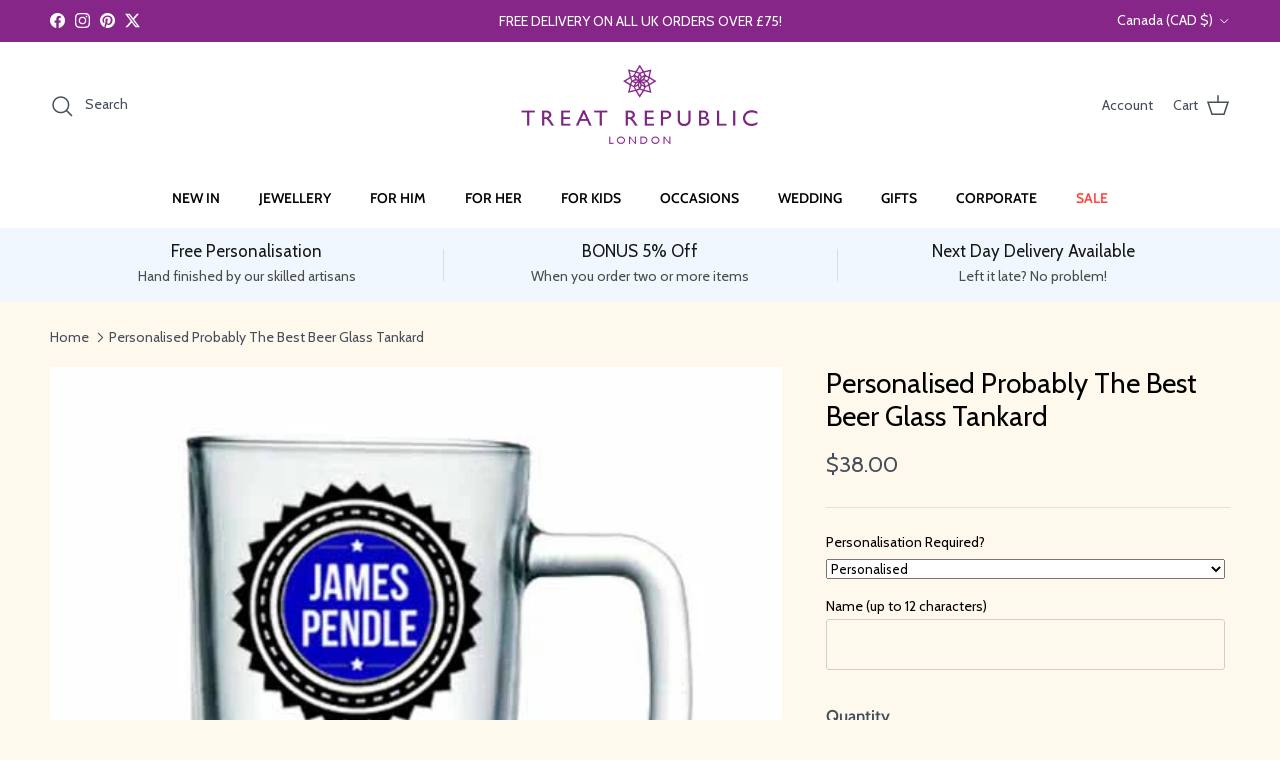

--- FILE ---
content_type: text/html; charset=utf-8
request_url: https://www.treatrepublic.com/en-ca/products/personalised-probably-the-best-beer-glass-tankard
body_size: 63863
content:
<!doctype html>
<html class="no-js" lang="en" dir="ltr">
<head><meta charset="utf-8">
<meta name="viewport" content="width=device-width,initial-scale=1">
<title>Personalised Probably The Best Beer Glass Tankard | Treat Republic</title><link rel="canonical" href="https://www.treatrepublic.com/en-ca/products/personalised-probably-the-best-beer-glass-tankard"><link rel="icon" href="//www.treatrepublic.com/cdn/shop/files/TreatRepublic_favicon_c1ff9a5d-9d2f-46d2-8c26-c1b1e0ea4703.png?crop=center&height=48&v=1633085847&width=48" type="image/png">
  <link rel="apple-touch-icon" href="//www.treatrepublic.com/cdn/shop/files/TreatRepublic_favicon_c1ff9a5d-9d2f-46d2-8c26-c1b1e0ea4703.png?crop=center&height=180&v=1633085847&width=180"><meta name="description" content="With an option to personalise with his first and second name, this beer glass is an unique gift for your Dad. If your Dad is one in a million, then this is the glass for him!16cm x 9cm - not including handleMaterials: glass"><meta property="og:site_name" content="Treat Republic">
<meta property="og:url" content="https://www.treatrepublic.com/en-ca/products/personalised-probably-the-best-beer-glass-tankard">
<meta property="og:title" content="Personalised Probably The Best Beer Glass Tankard | Treat Republic">
<meta property="og:type" content="product">
<meta property="og:description" content="With an option to personalise with his first and second name, this beer glass is an unique gift for your Dad. If your Dad is one in a million, then this is the glass for him!16cm x 9cm - not including handleMaterials: glass"><meta property="og:image" content="http://www.treatrepublic.com/cdn/shop/products/personalised-probably-the-best-beer-glass-tankard-per267-001.jpg?crop=center&height=1200&v=1569284578&width=1200">
  <meta property="og:image:secure_url" content="https://www.treatrepublic.com/cdn/shop/products/personalised-probably-the-best-beer-glass-tankard-per267-001.jpg?crop=center&height=1200&v=1569284578&width=1200">
  <meta property="og:image:width" content="501">
  <meta property="og:image:height" content="501"><meta property="og:price:amount" content="38.00">
  <meta property="og:price:currency" content="CAD"><meta name="twitter:site" content="@treatrepublic"><meta name="twitter:card" content="summary_large_image">
<meta name="twitter:title" content="Personalised Probably The Best Beer Glass Tankard | Treat Republic">
<meta name="twitter:description" content="With an option to personalise with his first and second name, this beer glass is an unique gift for your Dad. If your Dad is one in a million, then this is the glass for him!16cm x 9cm - not including handleMaterials: glass">
<style>@font-face {
  font-family: Cabin;
  font-weight: 400;
  font-style: normal;
  font-display: fallback;
  src: url("//www.treatrepublic.com/cdn/fonts/cabin/cabin_n4.cefc6494a78f87584a6f312fea532919154f66fe.woff2") format("woff2"),
       url("//www.treatrepublic.com/cdn/fonts/cabin/cabin_n4.8c16611b00f59d27f4b27ce4328dfe514ce77517.woff") format("woff");
}
@font-face {
  font-family: Cabin;
  font-weight: 700;
  font-style: normal;
  font-display: fallback;
  src: url("//www.treatrepublic.com/cdn/fonts/cabin/cabin_n7.255204a342bfdbc9ae2017bd4e6a90f8dbb2f561.woff2") format("woff2"),
       url("//www.treatrepublic.com/cdn/fonts/cabin/cabin_n7.e2afa22a0d0f4b64da3569c990897429d40ff5c0.woff") format("woff");
}
@font-face {
  font-family: Cabin;
  font-weight: 500;
  font-style: normal;
  font-display: fallback;
  src: url("//www.treatrepublic.com/cdn/fonts/cabin/cabin_n5.0250ac238cfbbff14d3c16fcc89f227ca95d5c6f.woff2") format("woff2"),
       url("//www.treatrepublic.com/cdn/fonts/cabin/cabin_n5.46470cf25a90d766aece73a31a42bfd8ef7a470b.woff") format("woff");
}
@font-face {
  font-family: Cabin;
  font-weight: 400;
  font-style: italic;
  font-display: fallback;
  src: url("//www.treatrepublic.com/cdn/fonts/cabin/cabin_i4.d89c1b32b09ecbc46c12781fcf7b2085f17c0be9.woff2") format("woff2"),
       url("//www.treatrepublic.com/cdn/fonts/cabin/cabin_i4.0a521b11d0b69adfc41e22a263eec7c02aecfe99.woff") format("woff");
}
@font-face {
  font-family: Cabin;
  font-weight: 700;
  font-style: italic;
  font-display: fallback;
  src: url("//www.treatrepublic.com/cdn/fonts/cabin/cabin_i7.ef2404c08a493e7ccbc92d8c39adf683f40e1fb5.woff2") format("woff2"),
       url("//www.treatrepublic.com/cdn/fonts/cabin/cabin_i7.480421791818000fc8a5d4134822321b5d7964f8.woff") format("woff");
}
@font-face {
  font-family: Cabin;
  font-weight: 400;
  font-style: normal;
  font-display: fallback;
  src: url("//www.treatrepublic.com/cdn/fonts/cabin/cabin_n4.cefc6494a78f87584a6f312fea532919154f66fe.woff2") format("woff2"),
       url("//www.treatrepublic.com/cdn/fonts/cabin/cabin_n4.8c16611b00f59d27f4b27ce4328dfe514ce77517.woff") format("woff");
}
@font-face {
  font-family: Jost;
  font-weight: 400;
  font-style: normal;
  font-display: fallback;
  src: url("//www.treatrepublic.com/cdn/fonts/jost/jost_n4.d47a1b6347ce4a4c9f437608011273009d91f2b7.woff2") format("woff2"),
       url("//www.treatrepublic.com/cdn/fonts/jost/jost_n4.791c46290e672b3f85c3d1c651ef2efa3819eadd.woff") format("woff");
}
@font-face {
  font-family: Cabin;
  font-weight: 600;
  font-style: normal;
  font-display: fallback;
  src: url("//www.treatrepublic.com/cdn/fonts/cabin/cabin_n6.c6b1e64927bbec1c65aab7077888fb033480c4f7.woff2") format("woff2"),
       url("//www.treatrepublic.com/cdn/fonts/cabin/cabin_n6.6c2e65d54c893ad9f1390da3b810b8e6cf976a4f.woff") format("woff");
}
@font-face {
  font-family: Cabin;
  font-weight: 600;
  font-style: normal;
  font-display: fallback;
  src: url("//www.treatrepublic.com/cdn/fonts/cabin/cabin_n6.c6b1e64927bbec1c65aab7077888fb033480c4f7.woff2") format("woff2"),
       url("//www.treatrepublic.com/cdn/fonts/cabin/cabin_n6.6c2e65d54c893ad9f1390da3b810b8e6cf976a4f.woff") format("woff");
}
:root {
  --page-container-width:          1480px;
  --reading-container-width:       720px;
  --divider-opacity:               0.14;
  --gutter-large:                  30px;
  --gutter-desktop:                20px;
  --gutter-mobile:                 16px;
  --section-padding:               50px;
  --larger-section-padding:        80px;
  --larger-section-padding-mobile: 60px;
  --largest-section-padding:       110px;
  --aos-animate-duration:          0.6s;

  --base-font-family:              Cabin, sans-serif;
  --base-font-weight:              400;
  --base-font-style:               normal;
  --heading-font-family:           Cabin, sans-serif;
  --heading-font-weight:           400;
  --heading-font-style:            normal;
  --heading-font-letter-spacing:   normal;
  --logo-font-family:              Jost, sans-serif;
  --logo-font-weight:              400;
  --logo-font-style:               normal;
  --nav-font-family:               Cabin, sans-serif;
  --nav-font-weight:               600;
  --nav-font-style:                normal;

  --base-text-size:17px;
  --base-line-height:              1.6;
  --input-text-size:17px;
  --smaller-text-size-1:14px;
  --smaller-text-size-2:15px;
  --smaller-text-size-3:14px;
  --smaller-text-size-4:13px;
  --larger-text-size:28px;
  --super-large-text-size:49px;
  --super-large-mobile-text-size:22px;
  --larger-mobile-text-size:22px;
  --logo-text-size:24px;--btn-letter-spacing: 0.08em;
    --btn-text-transform: uppercase;
    --button-text-size: 15px;
    --quickbuy-button-text-size: 13;
    --small-feature-link-font-size: 0.75em;
    --input-btn-padding-top:             1.2em;
    --input-btn-padding-bottom:          1.2em;--heading-text-transform:none;
  --nav-text-size:                      14px;
  --mobile-menu-font-weight:            600;

  --body-bg-color:                      255 249 237;
  --bg-color:                           255 249 237;
  --body-text-color:                    69 79 91;
  --text-color:                         69 79 91;

  --header-text-col:                    #454f5b;--header-text-hover-col:             var(--main-nav-link-hover-col);--header-bg-col:                     #ffffff;
  --heading-color:                     0 0 0;
  --body-heading-color:                0 0 0;
  --heading-divider-col:               #ffffff;

  --logo-col:                          #212b36;
  --main-nav-bg:                       #ffffff;
  --main-nav-link-col:                 #000000;
  --main-nav-link-hover-col:           #ff6d6d;
  --main-nav-link-featured-col:        #ff443a;

  --link-color:                        255 109 109;
  --body-link-color:                   255 109 109;

  --btn-bg-color:                        35 35 35;
  --btn-bg-hover-color:                  0 0 0;
  --btn-border-color:                    35 35 35;
  --btn-border-hover-color:              0 0 0;
  --btn-text-color:                      255 255 255;
  --btn-text-hover-color:                255 255 255;--btn-alt-bg-color:                    133 38 136;
  --btn-alt-text-color:                  35 35 35;
  --btn-alt-border-color:                35 35 35;
  --btn-alt-border-hover-color:          35 35 35;--btn-ter-bg-color:                    255 235 196;
  --btn-ter-text-color:                  25 29 33;
  --btn-ter-bg-hover-color:              35 35 35;
  --btn-ter-text-hover-color:            255 255 255;--btn-border-radius: 3px;--color-scheme-default:                             #fff9ed;
  --color-scheme-default-color:                       255 249 237;
  --color-scheme-default-text-color:                  69 79 91;
  --color-scheme-default-head-color:                  0 0 0;
  --color-scheme-default-link-color:                  255 109 109;
  --color-scheme-default-btn-text-color:              255 255 255;
  --color-scheme-default-btn-text-hover-color:        255 255 255;
  --color-scheme-default-btn-bg-color:                35 35 35;
  --color-scheme-default-btn-bg-hover-color:          0 0 0;
  --color-scheme-default-btn-border-color:            35 35 35;
  --color-scheme-default-btn-border-hover-color:      0 0 0;
  --color-scheme-default-btn-alt-text-color:          35 35 35;
  --color-scheme-default-btn-alt-bg-color:            133 38 136;
  --color-scheme-default-btn-alt-border-color:        35 35 35;
  --color-scheme-default-btn-alt-border-hover-color:  35 35 35;

  --color-scheme-1:                             #f2f2f2;
  --color-scheme-1-color:                       242 242 242;
  --color-scheme-1-text-color:                  52 52 52;
  --color-scheme-1-head-color:                  52 52 52;
  --color-scheme-1-link-color:                  52 52 52;
  --color-scheme-1-btn-text-color:              255 255 255;
  --color-scheme-1-btn-text-hover-color:        255 255 255;
  --color-scheme-1-btn-bg-color:                35 35 35;
  --color-scheme-1-btn-bg-hover-color:          0 0 0;
  --color-scheme-1-btn-border-color:            35 35 35;
  --color-scheme-1-btn-border-hover-color:      0 0 0;
  --color-scheme-1-btn-alt-text-color:          35 35 35;
  --color-scheme-1-btn-alt-bg-color:            255 255 255;
  --color-scheme-1-btn-alt-border-color:        35 35 35;
  --color-scheme-1-btn-alt-border-hover-color:  35 35 35;

  --color-scheme-2:                             #f7f1f0;
  --color-scheme-2-color:                       247 241 240;
  --color-scheme-2-text-color:                  52 52 52;
  --color-scheme-2-head-color:                  52 52 52;
  --color-scheme-2-link-color:                  52 52 52;
  --color-scheme-2-btn-text-color:              255 255 255;
  --color-scheme-2-btn-text-hover-color:        255 255 255;
  --color-scheme-2-btn-bg-color:                35 35 35;
  --color-scheme-2-btn-bg-hover-color:          0 0 0;
  --color-scheme-2-btn-border-color:            35 35 35;
  --color-scheme-2-btn-border-hover-color:      0 0 0;
  --color-scheme-2-btn-alt-text-color:          35 35 35;
  --color-scheme-2-btn-alt-bg-color:            255 255 255;
  --color-scheme-2-btn-alt-border-color:        35 35 35;
  --color-scheme-2-btn-alt-border-hover-color:  35 35 35;

  /* Shop Pay payment terms */
  --payment-terms-background-color:    #fff9ed;--quickbuy-bg: 242 242 242;--body-input-background-color:       rgb(var(--body-bg-color));
  --input-background-color:            rgb(var(--body-bg-color));
  --body-input-text-color:             var(--body-text-color);
  --input-text-color:                  var(--body-text-color);
  --body-input-border-color:           rgb(209, 207, 201);
  --input-border-color:                rgb(209, 207, 201);
  --input-border-color-hover:          rgb(153, 156, 157);
  --input-border-color-active:         rgb(69, 79, 91);

  --swatch-cross-svg:                  url("data:image/svg+xml,%3Csvg xmlns='http://www.w3.org/2000/svg' width='240' height='240' viewBox='0 0 24 24' fill='none' stroke='rgb(209, 207, 201)' stroke-width='0.09' preserveAspectRatio='none' %3E%3Cline x1='24' y1='0' x2='0' y2='24'%3E%3C/line%3E%3C/svg%3E");
  --swatch-cross-hover:                url("data:image/svg+xml,%3Csvg xmlns='http://www.w3.org/2000/svg' width='240' height='240' viewBox='0 0 24 24' fill='none' stroke='rgb(153, 156, 157)' stroke-width='0.09' preserveAspectRatio='none' %3E%3Cline x1='24' y1='0' x2='0' y2='24'%3E%3C/line%3E%3C/svg%3E");
  --swatch-cross-active:               url("data:image/svg+xml,%3Csvg xmlns='http://www.w3.org/2000/svg' width='240' height='240' viewBox='0 0 24 24' fill='none' stroke='rgb(69, 79, 91)' stroke-width='0.09' preserveAspectRatio='none' %3E%3Cline x1='24' y1='0' x2='0' y2='24'%3E%3C/line%3E%3C/svg%3E");

  --footer-divider-col:                #adbfea;
  --footer-text-col:                   244 246 248;
  --footer-heading-col:                255 255 255;
  --footer-bg:                         #454f5b;--product-label-overlay-justify: flex-start;--product-label-overlay-align: flex-start;--product-label-overlay-reduction-text:   #ffffff;
  --product-label-overlay-reduction-bg:     #c20000;
  --product-label-overlay-stock-text:       #ffffff;
  --product-label-overlay-stock-bg:         #09728c;
  --product-label-overlay-new-text:         #ffffff;
  --product-label-overlay-new-bg:           #de9d9a;
  --product-label-overlay-meta-text:        #ffffff;
  --product-label-overlay-meta-bg:          #09728c;
  --product-label-sale-text:                #c20000;
  --product-label-sold-text:                #212b36;
  --product-label-preorder-text:            #3ea36a;

  --product-block-crop-align:               center;

  
  --product-block-price-align:              center;
  --product-block-price-item-margin-start:  .25rem;
  --product-block-price-item-margin-end:    .25rem;
  

  --collection-block-image-position:   center center;

  --swatch-picker-image-size:          68px;
  --swatch-crop-align:                 center center;

  --image-overlay-text-color:          255 255 255;--image-overlay-bg:                  rgba(69, 79, 91, 0.12);
  --image-overlay-shadow-start:        rgb(0 0 0 / 0.2);
  --image-overlay-box-opacity:         1.0;--product-inventory-ok-box-color:            #f2faf0;
  --product-inventory-ok-text-color:           #108043;
  --product-inventory-ok-icon-box-fill-color:  #fff;
  --product-inventory-low-box-color:           #fcf1cd;
  --product-inventory-low-text-color:          #dd9a1a;
  --product-inventory-low-icon-box-fill-color: #fff;
  --product-inventory-low-text-color-channels: 16, 128, 67;
  --product-inventory-ok-text-color-channels:  221, 154, 26;

  --rating-star-color: 128 130 132;--overlay-align-left: start;
    --overlay-align-right: end;}html[dir=rtl] {
  --overlay-right-text-m-left: 0;
  --overlay-right-text-m-right: auto;
  --overlay-left-shadow-left-left: 15%;
  --overlay-left-shadow-left-right: -50%;
  --overlay-left-shadow-right-left: -85%;
  --overlay-left-shadow-right-right: 0;
}.image-overlay--bg-box .text-overlay .text-overlay__text {
    --image-overlay-box-bg: 255 249 237;
    --heading-color: var(--body-heading-color);
    --text-color: var(--body-text-color);
    --link-color: var(--body-link-color);
  }::selection {
    background: rgb(var(--body-heading-color));
    color: rgb(var(--body-bg-color));
  }
  ::-moz-selection {
    background: rgb(var(--body-heading-color));
    color: rgb(var(--body-bg-color));
  }.navigation .h1 {
  color: inherit !important;
}.use-color-scheme--default {
  --product-label-sale-text:           #c20000;
  --product-label-sold-text:           #212b36;
  --product-label-preorder-text:       #3ea36a;
  --input-background-color:            rgb(var(--body-bg-color));
  --input-text-color:                  var(--body-input-text-color);
  --input-border-color:                rgb(209, 207, 201);
  --input-border-color-hover:          rgb(153, 156, 157);
  --input-border-color-active:         rgb(69, 79, 91);
}</style>

  <link href="//www.treatrepublic.com/cdn/shop/t/13/assets/main.css?v=56351711575663051981764946422" rel="stylesheet" type="text/css" media="all" />
<link rel="preload" as="font" href="//www.treatrepublic.com/cdn/fonts/cabin/cabin_n4.cefc6494a78f87584a6f312fea532919154f66fe.woff2" type="font/woff2" crossorigin><link rel="preload" as="font" href="//www.treatrepublic.com/cdn/fonts/cabin/cabin_n4.cefc6494a78f87584a6f312fea532919154f66fe.woff2" type="font/woff2" crossorigin><script>
    document.documentElement.className = document.documentElement.className.replace('no-js', 'js');

    window.theme = {
      info: {
        name: 'Symmetry',
        version: '7.4.0'
      },
      device: {
        hasTouch: window.matchMedia('(any-pointer: coarse)').matches,
        hasHover: window.matchMedia('(hover: hover)').matches
      },
      mediaQueries: {
        md: '(min-width: 768px)',
        productMediaCarouselBreak: '(min-width: 1041px)'
      },
      routes: {
        base: 'https://www.treatrepublic.com',
        cart: '/en-ca/cart',
        cartAdd: '/en-ca/cart/add.js',
        cartUpdate: '/en-ca/cart/update.js',
        predictiveSearch: '/en-ca/search/suggest'
      },
      strings: {
        cartTermsConfirmation: "You must agree to the terms and conditions before continuing.",
        cartItemsQuantityError: "You can only add [QUANTITY] of this item to your cart.",
        generalSearchViewAll: "View all search results",
        noStock: "Sold out",
        noVariant: "Unavailable",
        productsProductChooseA: "Choose a",
        generalSearchPages: "Pages",
        generalSearchNoResultsWithoutTerms: "Sorry, we couldnʼt find any results",
        shippingCalculator: {
          singleRate: "There is one shipping rate for this destination:",
          multipleRates: "There are multiple shipping rates for this destination:",
          noRates: "We do not ship to this destination."
        }
      },
      settings: {
        moneyWithCurrencyFormat: "${{amount}} CAD",
        cartType: "drawer",
        afterAddToCart: "notification",
        quickbuyStyle: "off",
        externalLinksNewTab: true,
        internalLinksSmoothScroll: true
      }
    }

    theme.inlineNavigationCheck = function() {
      var pageHeader = document.querySelector('.pageheader'),
          inlineNavContainer = pageHeader.querySelector('.logo-area__left__inner'),
          inlineNav = inlineNavContainer.querySelector('.navigation--left');
      if (inlineNav && getComputedStyle(inlineNav).display != 'none') {
        var inlineMenuCentered = document.querySelector('.pageheader--layout-inline-menu-center'),
            logoContainer = document.querySelector('.logo-area__middle__inner');
        if(inlineMenuCentered) {
          var rightWidth = document.querySelector('.logo-area__right__inner').clientWidth,
              middleWidth = logoContainer.clientWidth,
              logoArea = document.querySelector('.logo-area'),
              computedLogoAreaStyle = getComputedStyle(logoArea),
              logoAreaInnerWidth = logoArea.clientWidth - Math.ceil(parseFloat(computedLogoAreaStyle.paddingLeft)) - Math.ceil(parseFloat(computedLogoAreaStyle.paddingRight)),
              availableNavWidth = logoAreaInnerWidth - Math.max(rightWidth, middleWidth) * 2 - 40;
          inlineNavContainer.style.maxWidth = availableNavWidth + 'px';
        }

        var firstInlineNavLink = inlineNav.querySelector('.navigation__item:first-child'),
            lastInlineNavLink = inlineNav.querySelector('.navigation__item:last-child');
        if (lastInlineNavLink) {
          var inlineNavWidth = null;
          if(document.querySelector('html[dir=rtl]')) {
            inlineNavWidth = firstInlineNavLink.offsetLeft - lastInlineNavLink.offsetLeft + firstInlineNavLink.offsetWidth;
          } else {
            inlineNavWidth = lastInlineNavLink.offsetLeft - firstInlineNavLink.offsetLeft + lastInlineNavLink.offsetWidth;
          }
          if (inlineNavContainer.offsetWidth >= inlineNavWidth) {
            pageHeader.classList.add('pageheader--layout-inline-permitted');
            var tallLogo = logoContainer.clientHeight > lastInlineNavLink.clientHeight + 20;
            if (tallLogo) {
              inlineNav.classList.add('navigation--tight-underline');
            } else {
              inlineNav.classList.remove('navigation--tight-underline');
            }
          } else {
            pageHeader.classList.remove('pageheader--layout-inline-permitted');
          }
        }
      }
    };

    theme.setInitialHeaderHeightProperty = () => {
      const section = document.querySelector('.section-header');
      if (section) {
        document.documentElement.style.setProperty('--theme-header-height', Math.ceil(section.clientHeight) + 'px');
      }
    };
  </script>

  <script src="//www.treatrepublic.com/cdn/shop/t/13/assets/main.js?v=74462154655922143831747239786" defer></script>
    <script src="//www.treatrepublic.com/cdn/shop/t/13/assets/animate-on-scroll.js?v=15249566486942820451747239786" defer></script>
    <link href="//www.treatrepublic.com/cdn/shop/t/13/assets/animate-on-scroll.css?v=116824741000487223811747239786" rel="stylesheet" type="text/css" media="all" />
  

  <script>window.performance && window.performance.mark && window.performance.mark('shopify.content_for_header.start');</script><meta name="google-site-verification" content="w3XeYid-mfj2OlO3KyaVzlXCrmsssTYO42zVXZj6l8I">
<meta id="shopify-digital-wallet" name="shopify-digital-wallet" content="/8132263998/digital_wallets/dialog">
<meta name="shopify-checkout-api-token" content="04bea43ee50856477e152a74fdf0070e">
<meta id="in-context-paypal-metadata" data-shop-id="8132263998" data-venmo-supported="false" data-environment="production" data-locale="en_US" data-paypal-v4="true" data-currency="CAD">
<link rel="alternate" hreflang="x-default" href="https://www.treatrepublic.com/products/personalised-probably-the-best-beer-glass-tankard">
<link rel="alternate" hreflang="en" href="https://www.treatrepublic.com/products/personalised-probably-the-best-beer-glass-tankard">
<link rel="alternate" hreflang="en-AU" href="https://www.treatrepublic.com/en-au/products/personalised-probably-the-best-beer-glass-tankard">
<link rel="alternate" hreflang="en-CA" href="https://www.treatrepublic.com/en-ca/products/personalised-probably-the-best-beer-glass-tankard">
<link rel="alternate" hreflang="en-FR" href="https://www.treatrepublic.com/en-fr/products/personalised-probably-the-best-beer-glass-tankard">
<link rel="alternate" hreflang="en-IE" href="https://www.treatrepublic.com/en-ie/products/personalised-probably-the-best-beer-glass-tankard">
<link rel="alternate" hreflang="en-NZ" href="https://www.treatrepublic.com/en-nz/products/personalised-probably-the-best-beer-glass-tankard">
<link rel="alternate" hreflang="en-US" href="https://www.treatrepublic.com/en-us/products/personalised-probably-the-best-beer-glass-tankard">
<link rel="alternate" type="application/json+oembed" href="https://www.treatrepublic.com/en-ca/products/personalised-probably-the-best-beer-glass-tankard.oembed">
<script async="async" src="/checkouts/internal/preloads.js?locale=en-CA"></script>
<link rel="preconnect" href="https://shop.app" crossorigin="anonymous">
<script async="async" src="https://shop.app/checkouts/internal/preloads.js?locale=en-CA&shop_id=8132263998" crossorigin="anonymous"></script>
<script id="apple-pay-shop-capabilities" type="application/json">{"shopId":8132263998,"countryCode":"GB","currencyCode":"CAD","merchantCapabilities":["supports3DS"],"merchantId":"gid:\/\/shopify\/Shop\/8132263998","merchantName":"Treat Republic","requiredBillingContactFields":["postalAddress","email","phone"],"requiredShippingContactFields":["postalAddress","email","phone"],"shippingType":"shipping","supportedNetworks":["visa","maestro","masterCard","amex","discover","elo"],"total":{"type":"pending","label":"Treat Republic","amount":"1.00"},"shopifyPaymentsEnabled":true,"supportsSubscriptions":true}</script>
<script id="shopify-features" type="application/json">{"accessToken":"04bea43ee50856477e152a74fdf0070e","betas":["rich-media-storefront-analytics"],"domain":"www.treatrepublic.com","predictiveSearch":true,"shopId":8132263998,"locale":"en"}</script>
<script>var Shopify = Shopify || {};
Shopify.shop = "treat-republic.myshopify.com";
Shopify.locale = "en";
Shopify.currency = {"active":"CAD","rate":"1.899597"};
Shopify.country = "CA";
Shopify.theme = {"name":"SYMMETRY Major update 14 May to v7","id":179119292797,"schema_name":"Symmetry","schema_version":"7.4.0","theme_store_id":568,"role":"main"};
Shopify.theme.handle = "null";
Shopify.theme.style = {"id":null,"handle":null};
Shopify.cdnHost = "www.treatrepublic.com/cdn";
Shopify.routes = Shopify.routes || {};
Shopify.routes.root = "/en-ca/";</script>
<script type="module">!function(o){(o.Shopify=o.Shopify||{}).modules=!0}(window);</script>
<script>!function(o){function n(){var o=[];function n(){o.push(Array.prototype.slice.apply(arguments))}return n.q=o,n}var t=o.Shopify=o.Shopify||{};t.loadFeatures=n(),t.autoloadFeatures=n()}(window);</script>
<script>
  window.ShopifyPay = window.ShopifyPay || {};
  window.ShopifyPay.apiHost = "shop.app\/pay";
  window.ShopifyPay.redirectState = null;
</script>
<script id="shop-js-analytics" type="application/json">{"pageType":"product"}</script>
<script defer="defer" async type="module" src="//www.treatrepublic.com/cdn/shopifycloud/shop-js/modules/v2/client.init-shop-cart-sync_BApSsMSl.en.esm.js"></script>
<script defer="defer" async type="module" src="//www.treatrepublic.com/cdn/shopifycloud/shop-js/modules/v2/chunk.common_CBoos6YZ.esm.js"></script>
<script type="module">
  await import("//www.treatrepublic.com/cdn/shopifycloud/shop-js/modules/v2/client.init-shop-cart-sync_BApSsMSl.en.esm.js");
await import("//www.treatrepublic.com/cdn/shopifycloud/shop-js/modules/v2/chunk.common_CBoos6YZ.esm.js");

  window.Shopify.SignInWithShop?.initShopCartSync?.({"fedCMEnabled":true,"windoidEnabled":true});

</script>
<script>
  window.Shopify = window.Shopify || {};
  if (!window.Shopify.featureAssets) window.Shopify.featureAssets = {};
  window.Shopify.featureAssets['shop-js'] = {"shop-cart-sync":["modules/v2/client.shop-cart-sync_DJczDl9f.en.esm.js","modules/v2/chunk.common_CBoos6YZ.esm.js"],"init-fed-cm":["modules/v2/client.init-fed-cm_BzwGC0Wi.en.esm.js","modules/v2/chunk.common_CBoos6YZ.esm.js"],"shop-button":["modules/v2/client.shop-button_D_JX508o.en.esm.js","modules/v2/chunk.common_CBoos6YZ.esm.js"],"init-windoid":["modules/v2/client.init-windoid_BS26ThXS.en.esm.js","modules/v2/chunk.common_CBoos6YZ.esm.js"],"init-shop-cart-sync":["modules/v2/client.init-shop-cart-sync_BApSsMSl.en.esm.js","modules/v2/chunk.common_CBoos6YZ.esm.js"],"shop-cash-offers":["modules/v2/client.shop-cash-offers_DthCPNIO.en.esm.js","modules/v2/chunk.common_CBoos6YZ.esm.js","modules/v2/chunk.modal_Bu1hFZFC.esm.js"],"shop-toast-manager":["modules/v2/client.shop-toast-manager_tEhgP2F9.en.esm.js","modules/v2/chunk.common_CBoos6YZ.esm.js"],"avatar":["modules/v2/client.avatar_BTnouDA3.en.esm.js"],"init-shop-email-lookup-coordinator":["modules/v2/client.init-shop-email-lookup-coordinator_DFwWcvrS.en.esm.js","modules/v2/chunk.common_CBoos6YZ.esm.js"],"pay-button":["modules/v2/client.pay-button_BuNmcIr_.en.esm.js","modules/v2/chunk.common_CBoos6YZ.esm.js"],"init-customer-accounts":["modules/v2/client.init-customer-accounts_C0Oh2ljF.en.esm.js","modules/v2/client.shop-login-button_DwLgFT0K.en.esm.js","modules/v2/chunk.common_CBoos6YZ.esm.js","modules/v2/chunk.modal_Bu1hFZFC.esm.js"],"shop-login-button":["modules/v2/client.shop-login-button_DwLgFT0K.en.esm.js","modules/v2/chunk.common_CBoos6YZ.esm.js","modules/v2/chunk.modal_Bu1hFZFC.esm.js"],"init-customer-accounts-sign-up":["modules/v2/client.init-customer-accounts-sign-up_TlVCiykN.en.esm.js","modules/v2/client.shop-login-button_DwLgFT0K.en.esm.js","modules/v2/chunk.common_CBoos6YZ.esm.js","modules/v2/chunk.modal_Bu1hFZFC.esm.js"],"init-shop-for-new-customer-accounts":["modules/v2/client.init-shop-for-new-customer-accounts_DrjXSI53.en.esm.js","modules/v2/client.shop-login-button_DwLgFT0K.en.esm.js","modules/v2/chunk.common_CBoos6YZ.esm.js","modules/v2/chunk.modal_Bu1hFZFC.esm.js"],"shop-follow-button":["modules/v2/client.shop-follow-button_C5D3XtBb.en.esm.js","modules/v2/chunk.common_CBoos6YZ.esm.js","modules/v2/chunk.modal_Bu1hFZFC.esm.js"],"checkout-modal":["modules/v2/client.checkout-modal_8TC_1FUY.en.esm.js","modules/v2/chunk.common_CBoos6YZ.esm.js","modules/v2/chunk.modal_Bu1hFZFC.esm.js"],"lead-capture":["modules/v2/client.lead-capture_Cq0gfm7I.en.esm.js","modules/v2/chunk.common_CBoos6YZ.esm.js","modules/v2/chunk.modal_Bu1hFZFC.esm.js"],"shop-login":["modules/v2/client.shop-login_BmtnoEUo.en.esm.js","modules/v2/chunk.common_CBoos6YZ.esm.js","modules/v2/chunk.modal_Bu1hFZFC.esm.js"],"payment-terms":["modules/v2/client.payment-terms_BHOWV7U_.en.esm.js","modules/v2/chunk.common_CBoos6YZ.esm.js","modules/v2/chunk.modal_Bu1hFZFC.esm.js"]};
</script>
<script>(function() {
  var isLoaded = false;
  function asyncLoad() {
    if (isLoaded) return;
    isLoaded = true;
    var urls = ["https:\/\/cdn.productcustomizer.com\/storefront\/production-product-customizer-v2.js?shop=treat-republic.myshopify.com","https:\/\/cdn.nfcube.com\/instafeed-80cb4328a39eeb8c0b901c9bdb180da9.js?shop=treat-republic.myshopify.com","https:\/\/dr4qe3ddw9y32.cloudfront.net\/awin-shopify-integration-code.js?aid=19669\u0026v=shopifyApp_5.2.3\u0026ts=1750260035846\u0026shop=treat-republic.myshopify.com","https:\/\/cdn.pushowl.com\/latest\/sdks\/pushowl-shopify.js?subdomain=treat-republic\u0026environment=production\u0026guid=2f4edd3e-dc1b-4252-8ef4-d45c8e0e1c7a\u0026shop=treat-republic.myshopify.com"];
    for (var i = 0; i < urls.length; i++) {
      var s = document.createElement('script');
      s.type = 'text/javascript';
      s.async = true;
      s.src = urls[i];
      var x = document.getElementsByTagName('script')[0];
      x.parentNode.insertBefore(s, x);
    }
  };
  if(window.attachEvent) {
    window.attachEvent('onload', asyncLoad);
  } else {
    window.addEventListener('load', asyncLoad, false);
  }
})();</script>
<script id="__st">var __st={"a":8132263998,"offset":0,"reqid":"e70ec0d7-76bd-4b69-866a-5e1804d7d210-1768848614","pageurl":"www.treatrepublic.com\/en-ca\/products\/personalised-probably-the-best-beer-glass-tankard","u":"d6df455b097c","p":"product","rtyp":"product","rid":1999189180478};</script>
<script>window.ShopifyPaypalV4VisibilityTracking = true;</script>
<script id="captcha-bootstrap">!function(){'use strict';const t='contact',e='account',n='new_comment',o=[[t,t],['blogs',n],['comments',n],[t,'customer']],c=[[e,'customer_login'],[e,'guest_login'],[e,'recover_customer_password'],[e,'create_customer']],r=t=>t.map((([t,e])=>`form[action*='/${t}']:not([data-nocaptcha='true']) input[name='form_type'][value='${e}']`)).join(','),a=t=>()=>t?[...document.querySelectorAll(t)].map((t=>t.form)):[];function s(){const t=[...o],e=r(t);return a(e)}const i='password',u='form_key',d=['recaptcha-v3-token','g-recaptcha-response','h-captcha-response',i],f=()=>{try{return window.sessionStorage}catch{return}},m='__shopify_v',_=t=>t.elements[u];function p(t,e,n=!1){try{const o=window.sessionStorage,c=JSON.parse(o.getItem(e)),{data:r}=function(t){const{data:e,action:n}=t;return t[m]||n?{data:e,action:n}:{data:t,action:n}}(c);for(const[e,n]of Object.entries(r))t.elements[e]&&(t.elements[e].value=n);n&&o.removeItem(e)}catch(o){console.error('form repopulation failed',{error:o})}}const l='form_type',E='cptcha';function T(t){t.dataset[E]=!0}const w=window,h=w.document,L='Shopify',v='ce_forms',y='captcha';let A=!1;((t,e)=>{const n=(g='f06e6c50-85a8-45c8-87d0-21a2b65856fe',I='https://cdn.shopify.com/shopifycloud/storefront-forms-hcaptcha/ce_storefront_forms_captcha_hcaptcha.v1.5.2.iife.js',D={infoText:'Protected by hCaptcha',privacyText:'Privacy',termsText:'Terms'},(t,e,n)=>{const o=w[L][v],c=o.bindForm;if(c)return c(t,g,e,D).then(n);var r;o.q.push([[t,g,e,D],n]),r=I,A||(h.body.append(Object.assign(h.createElement('script'),{id:'captcha-provider',async:!0,src:r})),A=!0)});var g,I,D;w[L]=w[L]||{},w[L][v]=w[L][v]||{},w[L][v].q=[],w[L][y]=w[L][y]||{},w[L][y].protect=function(t,e){n(t,void 0,e),T(t)},Object.freeze(w[L][y]),function(t,e,n,w,h,L){const[v,y,A,g]=function(t,e,n){const i=e?o:[],u=t?c:[],d=[...i,...u],f=r(d),m=r(i),_=r(d.filter((([t,e])=>n.includes(e))));return[a(f),a(m),a(_),s()]}(w,h,L),I=t=>{const e=t.target;return e instanceof HTMLFormElement?e:e&&e.form},D=t=>v().includes(t);t.addEventListener('submit',(t=>{const e=I(t);if(!e)return;const n=D(e)&&!e.dataset.hcaptchaBound&&!e.dataset.recaptchaBound,o=_(e),c=g().includes(e)&&(!o||!o.value);(n||c)&&t.preventDefault(),c&&!n&&(function(t){try{if(!f())return;!function(t){const e=f();if(!e)return;const n=_(t);if(!n)return;const o=n.value;o&&e.removeItem(o)}(t);const e=Array.from(Array(32),(()=>Math.random().toString(36)[2])).join('');!function(t,e){_(t)||t.append(Object.assign(document.createElement('input'),{type:'hidden',name:u})),t.elements[u].value=e}(t,e),function(t,e){const n=f();if(!n)return;const o=[...t.querySelectorAll(`input[type='${i}']`)].map((({name:t})=>t)),c=[...d,...o],r={};for(const[a,s]of new FormData(t).entries())c.includes(a)||(r[a]=s);n.setItem(e,JSON.stringify({[m]:1,action:t.action,data:r}))}(t,e)}catch(e){console.error('failed to persist form',e)}}(e),e.submit())}));const S=(t,e)=>{t&&!t.dataset[E]&&(n(t,e.some((e=>e===t))),T(t))};for(const o of['focusin','change'])t.addEventListener(o,(t=>{const e=I(t);D(e)&&S(e,y())}));const B=e.get('form_key'),M=e.get(l),P=B&&M;t.addEventListener('DOMContentLoaded',(()=>{const t=y();if(P)for(const e of t)e.elements[l].value===M&&p(e,B);[...new Set([...A(),...v().filter((t=>'true'===t.dataset.shopifyCaptcha))])].forEach((e=>S(e,t)))}))}(h,new URLSearchParams(w.location.search),n,t,e,['guest_login'])})(!0,!0)}();</script>
<script integrity="sha256-4kQ18oKyAcykRKYeNunJcIwy7WH5gtpwJnB7kiuLZ1E=" data-source-attribution="shopify.loadfeatures" defer="defer" src="//www.treatrepublic.com/cdn/shopifycloud/storefront/assets/storefront/load_feature-a0a9edcb.js" crossorigin="anonymous"></script>
<script crossorigin="anonymous" defer="defer" src="//www.treatrepublic.com/cdn/shopifycloud/storefront/assets/shopify_pay/storefront-65b4c6d7.js?v=20250812"></script>
<script data-source-attribution="shopify.dynamic_checkout.dynamic.init">var Shopify=Shopify||{};Shopify.PaymentButton=Shopify.PaymentButton||{isStorefrontPortableWallets:!0,init:function(){window.Shopify.PaymentButton.init=function(){};var t=document.createElement("script");t.src="https://www.treatrepublic.com/cdn/shopifycloud/portable-wallets/latest/portable-wallets.en.js",t.type="module",document.head.appendChild(t)}};
</script>
<script data-source-attribution="shopify.dynamic_checkout.buyer_consent">
  function portableWalletsHideBuyerConsent(e){var t=document.getElementById("shopify-buyer-consent"),n=document.getElementById("shopify-subscription-policy-button");t&&n&&(t.classList.add("hidden"),t.setAttribute("aria-hidden","true"),n.removeEventListener("click",e))}function portableWalletsShowBuyerConsent(e){var t=document.getElementById("shopify-buyer-consent"),n=document.getElementById("shopify-subscription-policy-button");t&&n&&(t.classList.remove("hidden"),t.removeAttribute("aria-hidden"),n.addEventListener("click",e))}window.Shopify?.PaymentButton&&(window.Shopify.PaymentButton.hideBuyerConsent=portableWalletsHideBuyerConsent,window.Shopify.PaymentButton.showBuyerConsent=portableWalletsShowBuyerConsent);
</script>
<script data-source-attribution="shopify.dynamic_checkout.cart.bootstrap">document.addEventListener("DOMContentLoaded",(function(){function t(){return document.querySelector("shopify-accelerated-checkout-cart, shopify-accelerated-checkout")}if(t())Shopify.PaymentButton.init();else{new MutationObserver((function(e,n){t()&&(Shopify.PaymentButton.init(),n.disconnect())})).observe(document.body,{childList:!0,subtree:!0})}}));
</script>
<link id="shopify-accelerated-checkout-styles" rel="stylesheet" media="screen" href="https://www.treatrepublic.com/cdn/shopifycloud/portable-wallets/latest/accelerated-checkout-backwards-compat.css" crossorigin="anonymous">
<style id="shopify-accelerated-checkout-cart">
        #shopify-buyer-consent {
  margin-top: 1em;
  display: inline-block;
  width: 100%;
}

#shopify-buyer-consent.hidden {
  display: none;
}

#shopify-subscription-policy-button {
  background: none;
  border: none;
  padding: 0;
  text-decoration: underline;
  font-size: inherit;
  cursor: pointer;
}

#shopify-subscription-policy-button::before {
  box-shadow: none;
}

      </style>
<script id="sections-script" data-sections="related-products" defer="defer" src="//www.treatrepublic.com/cdn/shop/t/13/compiled_assets/scripts.js?v=7153"></script>
<script>window.performance && window.performance.mark && window.performance.mark('shopify.content_for_header.end');</script>
<!-- CC Custom Head Start --><!-- CC Custom Head End --><!--Gem_Page_Header_Script-->
    


<!--End_Gem_Page_Header_Script-->
<!-- BEGIN app block: shopify://apps/judge-me-reviews/blocks/judgeme_core/61ccd3b1-a9f2-4160-9fe9-4fec8413e5d8 --><!-- Start of Judge.me Core -->






<link rel="dns-prefetch" href="https://cdnwidget.judge.me">
<link rel="dns-prefetch" href="https://cdn.judge.me">
<link rel="dns-prefetch" href="https://cdn1.judge.me">
<link rel="dns-prefetch" href="https://api.judge.me">

<script data-cfasync='false' class='jdgm-settings-script'>window.jdgmSettings={"pagination":5,"disable_web_reviews":false,"badge_no_review_text":"No reviews","badge_n_reviews_text":"{{ n }} review/reviews","badge_star_color":"#fbb307","hide_badge_preview_if_no_reviews":true,"badge_hide_text":false,"enforce_center_preview_badge":false,"widget_title":"Customer Reviews","widget_open_form_text":"Write a review","widget_close_form_text":"Cancel review","widget_refresh_page_text":"Refresh page","widget_summary_text":"Based on {{ number_of_reviews }} review/reviews","widget_no_review_text":"Be the first to write a review","widget_name_field_text":"Display name","widget_verified_name_field_text":"Verified Name (public)","widget_name_placeholder_text":"Display name","widget_required_field_error_text":"This field is required.","widget_email_field_text":"Email address","widget_verified_email_field_text":"Verified Email (private, can not be edited)","widget_email_placeholder_text":"Your email address","widget_email_field_error_text":"Please enter a valid email address.","widget_rating_field_text":"Rating","widget_review_title_field_text":"Review Title","widget_review_title_placeholder_text":"Give your review a title","widget_review_body_field_text":"Review content","widget_review_body_placeholder_text":"Start writing here...","widget_pictures_field_text":"Picture/Video (optional)","widget_submit_review_text":"Submit Review","widget_submit_verified_review_text":"Submit Verified Review","widget_submit_success_msg_with_auto_publish":"Thank you! Please refresh the page in a few moments to see your review. You can remove or edit your review by logging into \u003ca href='https://judge.me/login' target='_blank' rel='nofollow noopener'\u003eJudge.me\u003c/a\u003e","widget_submit_success_msg_no_auto_publish":"Thank you! Your review will be published as soon as it is approved by the shop admin. You can remove or edit your review by logging into \u003ca href='https://judge.me/login' target='_blank' rel='nofollow noopener'\u003eJudge.me\u003c/a\u003e","widget_show_default_reviews_out_of_total_text":"Showing {{ n_reviews_shown }} out of {{ n_reviews }} reviews.","widget_show_all_link_text":"Show all","widget_show_less_link_text":"Show less","widget_author_said_text":"{{ reviewer_name }} said:","widget_days_text":"{{ n }} days ago","widget_weeks_text":"{{ n }} week/weeks ago","widget_months_text":"{{ n }} month/months ago","widget_years_text":"{{ n }} year/years ago","widget_yesterday_text":"Yesterday","widget_today_text":"Today","widget_replied_text":"\u003e\u003e {{ shop_name }} replied:","widget_read_more_text":"Read more","widget_reviewer_name_as_initial":"last_initial","widget_rating_filter_color":"","widget_rating_filter_see_all_text":"See all reviews","widget_sorting_most_recent_text":"Most Recent","widget_sorting_highest_rating_text":"Highest Rating","widget_sorting_lowest_rating_text":"Lowest Rating","widget_sorting_with_pictures_text":"Only Pictures","widget_sorting_most_helpful_text":"Most Helpful","widget_open_question_form_text":"Ask a question","widget_reviews_subtab_text":"Reviews","widget_questions_subtab_text":"Questions","widget_question_label_text":"Question","widget_answer_label_text":"Answer","widget_question_placeholder_text":"Write your question here","widget_submit_question_text":"Submit Question","widget_question_submit_success_text":"Thank you for your question! We will notify you once it gets answered.","widget_star_color":"#fbb307","verified_badge_text":"Verified","verified_badge_bg_color":"","verified_badge_text_color":"","verified_badge_placement":"left-of-reviewer-name","widget_review_max_height":10,"widget_hide_border":false,"widget_social_share":true,"widget_thumb":false,"widget_review_location_show":false,"widget_location_format":"country_only","all_reviews_include_out_of_store_products":true,"all_reviews_out_of_store_text":"(out of store)","all_reviews_pagination":100,"all_reviews_product_name_prefix_text":"about","enable_review_pictures":true,"enable_question_anwser":false,"widget_theme":"leex","review_date_format":"dd/mm/yy","default_sort_method":"most-recent","widget_product_reviews_subtab_text":"Product Reviews","widget_shop_reviews_subtab_text":"Shop Reviews","widget_other_products_reviews_text":"Reviews for other products","widget_store_reviews_subtab_text":"Store reviews","widget_no_store_reviews_text":"This store hasn't received any reviews yet","widget_web_restriction_product_reviews_text":"This product hasn't received any reviews yet","widget_no_items_text":"No items found","widget_show_more_text":"Show more","widget_write_a_store_review_text":"Write a Store Review","widget_other_languages_heading":"Reviews in Other Languages","widget_translate_review_text":"Translate review to {{ language }}","widget_translating_review_text":"Translating...","widget_show_original_translation_text":"Show original ({{ language }})","widget_translate_review_failed_text":"Review couldn't be translated.","widget_translate_review_retry_text":"Retry","widget_translate_review_try_again_later_text":"Try again later","show_product_url_for_grouped_product":false,"widget_sorting_pictures_first_text":"Pictures First","show_pictures_on_all_rev_page_mobile":true,"show_pictures_on_all_rev_page_desktop":true,"floating_tab_hide_mobile_install_preference":false,"floating_tab_button_name":"★ Reviews","floating_tab_title":"Let customers speak for us","floating_tab_button_color":"","floating_tab_button_background_color":"","floating_tab_url":"","floating_tab_url_enabled":true,"floating_tab_tab_style":"text","all_reviews_text_badge_text":"Customers rate us {{ shop.metafields.judgeme.all_reviews_rating | round: 1 }}/5 based on {{ shop.metafields.judgeme.all_reviews_count }} reviews.","all_reviews_text_badge_text_branded_style":"{{ shop.metafields.judgeme.all_reviews_rating | round: 1 }} out of 5 stars based on {{ shop.metafields.judgeme.all_reviews_count }} reviews","is_all_reviews_text_badge_a_link":false,"show_stars_for_all_reviews_text_badge":false,"all_reviews_text_badge_url":"","all_reviews_text_style":"text","all_reviews_text_color_style":"judgeme_brand_color","all_reviews_text_color":"#108474","all_reviews_text_show_jm_brand":true,"featured_carousel_show_header":true,"featured_carousel_title":"See what our customers are saying","testimonials_carousel_title":"Customers are saying","videos_carousel_title":"Real customer stories","cards_carousel_title":"Customers are saying","featured_carousel_count_text":"from {{ n }} reviews","featured_carousel_add_link_to_all_reviews_page":false,"featured_carousel_url":"","featured_carousel_show_images":true,"featured_carousel_autoslide_interval":5,"featured_carousel_arrows_on_the_sides":false,"featured_carousel_height":250,"featured_carousel_width":80,"featured_carousel_image_size":0,"featured_carousel_image_height":250,"featured_carousel_arrow_color":"#eeeeee","verified_count_badge_style":"vintage","verified_count_badge_orientation":"horizontal","verified_count_badge_color_style":"judgeme_brand_color","verified_count_badge_color":"#108474","is_verified_count_badge_a_link":false,"verified_count_badge_url":"","verified_count_badge_show_jm_brand":true,"widget_rating_preset_default":5,"widget_first_sub_tab":"product-reviews","widget_show_histogram":true,"widget_histogram_use_custom_color":false,"widget_pagination_use_custom_color":false,"widget_star_use_custom_color":true,"widget_verified_badge_use_custom_color":false,"widget_write_review_use_custom_color":false,"picture_reminder_submit_button":"Upload Pictures","enable_review_videos":false,"mute_video_by_default":false,"widget_sorting_videos_first_text":"Videos First","widget_review_pending_text":"Pending","featured_carousel_items_for_large_screen":4,"social_share_options_order":"Facebook,Twitter,Pinterest","remove_microdata_snippet":true,"disable_json_ld":false,"enable_json_ld_products":false,"preview_badge_show_question_text":false,"preview_badge_no_question_text":"No questions","preview_badge_n_question_text":"{{ number_of_questions }} question/questions","qa_badge_show_icon":false,"qa_badge_position":"same-row","remove_judgeme_branding":false,"widget_add_search_bar":false,"widget_search_bar_placeholder":"Search","widget_sorting_verified_only_text":"Verified only","featured_carousel_theme":"gallery","featured_carousel_show_rating":true,"featured_carousel_show_title":true,"featured_carousel_show_body":true,"featured_carousel_show_date":true,"featured_carousel_show_reviewer":true,"featured_carousel_show_product":false,"featured_carousel_header_background_color":"#108474","featured_carousel_header_text_color":"#ffffff","featured_carousel_name_product_separator":"reviewed","featured_carousel_full_star_background":"#108474","featured_carousel_empty_star_background":"#dadada","featured_carousel_vertical_theme_background":"#f9fafb","featured_carousel_verified_badge_enable":true,"featured_carousel_verified_badge_color":"#108474","featured_carousel_border_style":"round","featured_carousel_review_line_length_limit":3,"featured_carousel_more_reviews_button_text":"Read more reviews","featured_carousel_view_product_button_text":"View product","all_reviews_page_load_reviews_on":"scroll","all_reviews_page_load_more_text":"Load More Reviews","disable_fb_tab_reviews":false,"enable_ajax_cdn_cache":false,"widget_public_name_text":"displayed publicly like","default_reviewer_name":"John Smith","default_reviewer_name_has_non_latin":true,"widget_reviewer_anonymous":"Anonymous","medals_widget_title":"Judge.me Review Medals","medals_widget_background_color":"#f9fafb","medals_widget_position":"footer_all_pages","medals_widget_border_color":"#f9fafb","medals_widget_verified_text_position":"left","medals_widget_use_monochromatic_version":false,"medals_widget_elements_color":"#108474","show_reviewer_avatar":true,"widget_invalid_yt_video_url_error_text":"Not a YouTube video URL","widget_max_length_field_error_text":"Please enter no more than {0} characters.","widget_show_country_flag":true,"widget_show_collected_via_shop_app":true,"widget_verified_by_shop_badge_style":"light","widget_verified_by_shop_text":"Verified by Shop","widget_show_photo_gallery":false,"widget_load_with_code_splitting":true,"widget_ugc_install_preference":false,"widget_ugc_title":"Made by us, Shared by you","widget_ugc_subtitle":"Tag us to see your picture featured in our page","widget_ugc_arrows_color":"#ffffff","widget_ugc_primary_button_text":"Buy Now","widget_ugc_primary_button_background_color":"#108474","widget_ugc_primary_button_text_color":"#ffffff","widget_ugc_primary_button_border_width":"0","widget_ugc_primary_button_border_style":"none","widget_ugc_primary_button_border_color":"#108474","widget_ugc_primary_button_border_radius":"25","widget_ugc_secondary_button_text":"Load More","widget_ugc_secondary_button_background_color":"#ffffff","widget_ugc_secondary_button_text_color":"#108474","widget_ugc_secondary_button_border_width":"2","widget_ugc_secondary_button_border_style":"solid","widget_ugc_secondary_button_border_color":"#108474","widget_ugc_secondary_button_border_radius":"25","widget_ugc_reviews_button_text":"View Reviews","widget_ugc_reviews_button_background_color":"#ffffff","widget_ugc_reviews_button_text_color":"#108474","widget_ugc_reviews_button_border_width":"2","widget_ugc_reviews_button_border_style":"solid","widget_ugc_reviews_button_border_color":"#108474","widget_ugc_reviews_button_border_radius":"25","widget_ugc_reviews_button_link_to":"judgeme-reviews-page","widget_ugc_show_post_date":true,"widget_ugc_max_width":"800","widget_rating_metafield_value_type":true,"widget_primary_color":"#108474","widget_enable_secondary_color":false,"widget_secondary_color":"#edf5f5","widget_summary_average_rating_text":"{{ average_rating }} out of 5","widget_media_grid_title":"Customer photos \u0026 videos","widget_media_grid_see_more_text":"See more","widget_round_style":false,"widget_show_product_medals":true,"widget_verified_by_judgeme_text":"Verified by Judge.me","widget_show_store_medals":true,"widget_verified_by_judgeme_text_in_store_medals":"Verified by Judge.me","widget_media_field_exceed_quantity_message":"Sorry, we can only accept {{ max_media }} for one review.","widget_media_field_exceed_limit_message":"{{ file_name }} is too large, please select a {{ media_type }} less than {{ size_limit }}MB.","widget_review_submitted_text":"Review Submitted!","widget_question_submitted_text":"Question Submitted!","widget_close_form_text_question":"Cancel","widget_write_your_answer_here_text":"Write your answer here","widget_enabled_branded_link":true,"widget_show_collected_by_judgeme":true,"widget_reviewer_name_color":"","widget_write_review_text_color":"","widget_write_review_bg_color":"","widget_collected_by_judgeme_text":"collected by Judge.me","widget_pagination_type":"standard","widget_load_more_text":"Load More","widget_load_more_color":"#108474","widget_full_review_text":"Full Review","widget_read_more_reviews_text":"Read More Reviews","widget_read_questions_text":"Read Questions","widget_questions_and_answers_text":"Questions \u0026 Answers","widget_verified_by_text":"Verified by","widget_verified_text":"Verified","widget_number_of_reviews_text":"{{ number_of_reviews }} reviews","widget_back_button_text":"Back","widget_next_button_text":"Next","widget_custom_forms_filter_button":"Filters","custom_forms_style":"vertical","widget_show_review_information":false,"how_reviews_are_collected":"How reviews are collected?","widget_show_review_keywords":false,"widget_gdpr_statement":"How we use your data: We'll only contact you about the review you left, and only if necessary. By submitting your review, you agree to Judge.me's \u003ca href='https://judge.me/terms' target='_blank' rel='nofollow noopener'\u003eterms\u003c/a\u003e, \u003ca href='https://judge.me/privacy' target='_blank' rel='nofollow noopener'\u003eprivacy\u003c/a\u003e and \u003ca href='https://judge.me/content-policy' target='_blank' rel='nofollow noopener'\u003econtent\u003c/a\u003e policies.","widget_multilingual_sorting_enabled":false,"widget_translate_review_content_enabled":false,"widget_translate_review_content_method":"manual","popup_widget_review_selection":"automatically_with_pictures","popup_widget_round_border_style":true,"popup_widget_show_title":true,"popup_widget_show_body":true,"popup_widget_show_reviewer":false,"popup_widget_show_product":true,"popup_widget_show_pictures":true,"popup_widget_use_review_picture":true,"popup_widget_show_on_home_page":true,"popup_widget_show_on_product_page":true,"popup_widget_show_on_collection_page":true,"popup_widget_show_on_cart_page":true,"popup_widget_position":"bottom_left","popup_widget_first_review_delay":5,"popup_widget_duration":5,"popup_widget_interval":5,"popup_widget_review_count":5,"popup_widget_hide_on_mobile":true,"review_snippet_widget_round_border_style":true,"review_snippet_widget_card_color":"#FFFFFF","review_snippet_widget_slider_arrows_background_color":"#FFFFFF","review_snippet_widget_slider_arrows_color":"#000000","review_snippet_widget_star_color":"#108474","show_product_variant":false,"all_reviews_product_variant_label_text":"Variant: ","widget_show_verified_branding":true,"widget_ai_summary_title":"Customers say","widget_ai_summary_disclaimer":"AI-powered review summary based on recent customer reviews","widget_show_ai_summary":false,"widget_show_ai_summary_bg":false,"widget_show_review_title_input":true,"redirect_reviewers_invited_via_email":"review_widget","request_store_review_after_product_review":false,"request_review_other_products_in_order":false,"review_form_color_scheme":"default","review_form_corner_style":"square","review_form_star_color":{},"review_form_text_color":"#333333","review_form_background_color":"#ffffff","review_form_field_background_color":"#fafafa","review_form_button_color":{},"review_form_button_text_color":"#ffffff","review_form_modal_overlay_color":"#000000","review_content_screen_title_text":"How would you rate this product?","review_content_introduction_text":"We would love it if you would share a bit about your experience.","store_review_form_title_text":"How would you rate this store?","store_review_form_introduction_text":"We would love it if you would share a bit about your experience.","show_review_guidance_text":true,"one_star_review_guidance_text":"Poor","five_star_review_guidance_text":"Great","customer_information_screen_title_text":"About you","customer_information_introduction_text":"Please tell us more about you.","custom_questions_screen_title_text":"Your experience in more detail","custom_questions_introduction_text":"Here are a few questions to help us understand more about your experience.","review_submitted_screen_title_text":"Thanks for your review!","review_submitted_screen_thank_you_text":"We are processing it and it will appear on the store soon.","review_submitted_screen_email_verification_text":"Please confirm your email by clicking the link we just sent you. This helps us keep reviews authentic.","review_submitted_request_store_review_text":"Would you like to share your experience of shopping with us?","review_submitted_review_other_products_text":"Would you like to review these products?","store_review_screen_title_text":"Would you like to share your experience of shopping with us?","store_review_introduction_text":"We value your feedback and use it to improve. Please share any thoughts or suggestions you have.","reviewer_media_screen_title_picture_text":"Share a picture","reviewer_media_introduction_picture_text":"Upload a photo to support your review.","reviewer_media_screen_title_video_text":"Share a video","reviewer_media_introduction_video_text":"Upload a video to support your review.","reviewer_media_screen_title_picture_or_video_text":"Share a picture or video","reviewer_media_introduction_picture_or_video_text":"Upload a photo or video to support your review.","reviewer_media_youtube_url_text":"Paste your Youtube URL here","advanced_settings_next_step_button_text":"Next","advanced_settings_close_review_button_text":"Close","modal_write_review_flow":false,"write_review_flow_required_text":"Required","write_review_flow_privacy_message_text":"We respect your privacy.","write_review_flow_anonymous_text":"Post review as anonymous","write_review_flow_visibility_text":"This won't be visible to other customers.","write_review_flow_multiple_selection_help_text":"Select as many as you like","write_review_flow_single_selection_help_text":"Select one option","write_review_flow_required_field_error_text":"This field is required","write_review_flow_invalid_email_error_text":"Please enter a valid email address","write_review_flow_max_length_error_text":"Max. {{ max_length }} characters.","write_review_flow_media_upload_text":"\u003cb\u003eClick to upload\u003c/b\u003e or drag and drop","write_review_flow_gdpr_statement":"We'll only contact you about your review if necessary. By submitting your review, you agree to our \u003ca href='https://judge.me/terms' target='_blank' rel='nofollow noopener'\u003eterms and conditions\u003c/a\u003e and \u003ca href='https://judge.me/privacy' target='_blank' rel='nofollow noopener'\u003eprivacy policy\u003c/a\u003e.","rating_only_reviews_enabled":false,"show_negative_reviews_help_screen":false,"new_review_flow_help_screen_rating_threshold":3,"negative_review_resolution_screen_title_text":"Tell us more","negative_review_resolution_text":"Your experience matters to us. If there were issues with your purchase, we're here to help. Feel free to reach out to us, we'd love the opportunity to make things right.","negative_review_resolution_button_text":"Contact us","negative_review_resolution_proceed_with_review_text":"Leave a review","negative_review_resolution_subject":"Issue with purchase from {{ shop_name }}.{{ order_name }}","preview_badge_collection_page_install_status":false,"widget_review_custom_css":"","preview_badge_custom_css":"","preview_badge_stars_count":"5-stars","featured_carousel_custom_css":"","floating_tab_custom_css":"","all_reviews_widget_custom_css":"","medals_widget_custom_css":"","verified_badge_custom_css":"","all_reviews_text_custom_css":"","transparency_badges_collected_via_store_invite":false,"transparency_badges_from_another_provider":false,"transparency_badges_collected_from_store_visitor":false,"transparency_badges_collected_by_verified_review_provider":false,"transparency_badges_earned_reward":false,"transparency_badges_collected_via_store_invite_text":"Review collected via store invitation","transparency_badges_from_another_provider_text":"Review collected from another provider","transparency_badges_collected_from_store_visitor_text":"Review collected from a store visitor","transparency_badges_written_in_google_text":"Review written in Google","transparency_badges_written_in_etsy_text":"Review written in Etsy","transparency_badges_written_in_shop_app_text":"Review written in Shop App","transparency_badges_earned_reward_text":"Review earned a reward for future purchase","product_review_widget_per_page":10,"widget_store_review_label_text":"Review about the store","checkout_comment_extension_title_on_product_page":"Customer Comments","checkout_comment_extension_num_latest_comment_show":5,"checkout_comment_extension_format":"name_and_timestamp","checkout_comment_customer_name":"last_initial","checkout_comment_comment_notification":true,"preview_badge_collection_page_install_preference":true,"preview_badge_home_page_install_preference":false,"preview_badge_product_page_install_preference":true,"review_widget_install_preference":"","review_carousel_install_preference":false,"floating_reviews_tab_install_preference":"none","verified_reviews_count_badge_install_preference":false,"all_reviews_text_install_preference":false,"review_widget_best_location":true,"judgeme_medals_install_preference":false,"review_widget_revamp_enabled":false,"review_widget_qna_enabled":false,"review_widget_header_theme":"minimal","review_widget_widget_title_enabled":true,"review_widget_header_text_size":"medium","review_widget_header_text_weight":"regular","review_widget_average_rating_style":"compact","review_widget_bar_chart_enabled":true,"review_widget_bar_chart_type":"numbers","review_widget_bar_chart_style":"standard","review_widget_expanded_media_gallery_enabled":false,"review_widget_reviews_section_theme":"standard","review_widget_image_style":"thumbnails","review_widget_review_image_ratio":"square","review_widget_stars_size":"medium","review_widget_verified_badge":"standard_text","review_widget_review_title_text_size":"medium","review_widget_review_text_size":"medium","review_widget_review_text_length":"medium","review_widget_number_of_columns_desktop":3,"review_widget_carousel_transition_speed":5,"review_widget_custom_questions_answers_display":"always","review_widget_button_text_color":"#FFFFFF","review_widget_text_color":"#000000","review_widget_lighter_text_color":"#7B7B7B","review_widget_corner_styling":"soft","review_widget_review_word_singular":"review","review_widget_review_word_plural":"reviews","review_widget_voting_label":"Helpful?","review_widget_shop_reply_label":"Reply from {{ shop_name }}:","review_widget_filters_title":"Filters","qna_widget_question_word_singular":"Question","qna_widget_question_word_plural":"Questions","qna_widget_answer_reply_label":"Answer from {{ answerer_name }}:","qna_content_screen_title_text":"Ask a question about this product","qna_widget_question_required_field_error_text":"Please enter your question.","qna_widget_flow_gdpr_statement":"We'll only contact you about your question if necessary. By submitting your question, you agree to our \u003ca href='https://judge.me/terms' target='_blank' rel='nofollow noopener'\u003eterms and conditions\u003c/a\u003e and \u003ca href='https://judge.me/privacy' target='_blank' rel='nofollow noopener'\u003eprivacy policy\u003c/a\u003e.","qna_widget_question_submitted_text":"Thanks for your question!","qna_widget_close_form_text_question":"Close","qna_widget_question_submit_success_text":"We’ll notify you by email when your question is answered.","all_reviews_widget_v2025_enabled":false,"all_reviews_widget_v2025_header_theme":"default","all_reviews_widget_v2025_widget_title_enabled":true,"all_reviews_widget_v2025_header_text_size":"medium","all_reviews_widget_v2025_header_text_weight":"regular","all_reviews_widget_v2025_average_rating_style":"compact","all_reviews_widget_v2025_bar_chart_enabled":true,"all_reviews_widget_v2025_bar_chart_type":"numbers","all_reviews_widget_v2025_bar_chart_style":"standard","all_reviews_widget_v2025_expanded_media_gallery_enabled":false,"all_reviews_widget_v2025_show_store_medals":true,"all_reviews_widget_v2025_show_photo_gallery":true,"all_reviews_widget_v2025_show_review_keywords":false,"all_reviews_widget_v2025_show_ai_summary":false,"all_reviews_widget_v2025_show_ai_summary_bg":false,"all_reviews_widget_v2025_add_search_bar":false,"all_reviews_widget_v2025_default_sort_method":"most-recent","all_reviews_widget_v2025_reviews_per_page":10,"all_reviews_widget_v2025_reviews_section_theme":"default","all_reviews_widget_v2025_image_style":"thumbnails","all_reviews_widget_v2025_review_image_ratio":"square","all_reviews_widget_v2025_stars_size":"medium","all_reviews_widget_v2025_verified_badge":"bold_badge","all_reviews_widget_v2025_review_title_text_size":"medium","all_reviews_widget_v2025_review_text_size":"medium","all_reviews_widget_v2025_review_text_length":"medium","all_reviews_widget_v2025_number_of_columns_desktop":3,"all_reviews_widget_v2025_carousel_transition_speed":5,"all_reviews_widget_v2025_custom_questions_answers_display":"always","all_reviews_widget_v2025_show_product_variant":false,"all_reviews_widget_v2025_show_reviewer_avatar":true,"all_reviews_widget_v2025_reviewer_name_as_initial":"","all_reviews_widget_v2025_review_location_show":false,"all_reviews_widget_v2025_location_format":"","all_reviews_widget_v2025_show_country_flag":false,"all_reviews_widget_v2025_verified_by_shop_badge_style":"light","all_reviews_widget_v2025_social_share":false,"all_reviews_widget_v2025_social_share_options_order":"Facebook,Twitter,LinkedIn,Pinterest","all_reviews_widget_v2025_pagination_type":"standard","all_reviews_widget_v2025_button_text_color":"#FFFFFF","all_reviews_widget_v2025_text_color":"#000000","all_reviews_widget_v2025_lighter_text_color":"#7B7B7B","all_reviews_widget_v2025_corner_styling":"soft","all_reviews_widget_v2025_title":"Customer reviews","all_reviews_widget_v2025_ai_summary_title":"Customers say about this store","all_reviews_widget_v2025_no_review_text":"Be the first to write a review","platform":"shopify","branding_url":"https://app.judge.me/reviews/stores/www.treatrepublic.com","branding_text":"Powered by Judge.me","locale":"en","reply_name":"Treat Republic","widget_version":"3.0","footer":true,"autopublish":true,"review_dates":true,"enable_custom_form":false,"shop_use_review_site":true,"shop_locale":"en","enable_multi_locales_translations":false,"show_review_title_input":true,"review_verification_email_status":"always","can_be_branded":true,"reply_name_text":"Treat Republic"};</script> <style class='jdgm-settings-style'>.jdgm-xx{left:0}:root{--jdgm-primary-color: #108474;--jdgm-secondary-color: rgba(16,132,116,0.1);--jdgm-star-color: #fbb307;--jdgm-write-review-text-color: white;--jdgm-write-review-bg-color: #108474;--jdgm-paginate-color: #108474;--jdgm-border-radius: 0;--jdgm-reviewer-name-color: #108474}.jdgm-histogram__bar-content{background-color:#108474}.jdgm-rev[data-verified-buyer=true] .jdgm-rev__icon.jdgm-rev__icon:after,.jdgm-rev__buyer-badge.jdgm-rev__buyer-badge{color:white;background-color:#108474}.jdgm-review-widget--small .jdgm-gallery.jdgm-gallery .jdgm-gallery__thumbnail-link:nth-child(8) .jdgm-gallery__thumbnail-wrapper.jdgm-gallery__thumbnail-wrapper:before{content:"See more"}@media only screen and (min-width: 768px){.jdgm-gallery.jdgm-gallery .jdgm-gallery__thumbnail-link:nth-child(8) .jdgm-gallery__thumbnail-wrapper.jdgm-gallery__thumbnail-wrapper:before{content:"See more"}}.jdgm-preview-badge .jdgm-star.jdgm-star{color:#fbb307}.jdgm-prev-badge[data-average-rating='0.00']{display:none !important}.jdgm-author-fullname{display:none !important}.jdgm-author-all-initials{display:none !important}.jdgm-rev-widg__title{visibility:hidden}.jdgm-rev-widg__summary-text{visibility:hidden}.jdgm-prev-badge__text{visibility:hidden}.jdgm-rev__prod-link-prefix:before{content:'about'}.jdgm-rev__variant-label:before{content:'Variant: '}.jdgm-rev__out-of-store-text:before{content:'(out of store)'}.jdgm-preview-badge[data-template="index"]{display:none !important}.jdgm-verified-count-badget[data-from-snippet="true"]{display:none !important}.jdgm-carousel-wrapper[data-from-snippet="true"]{display:none !important}.jdgm-all-reviews-text[data-from-snippet="true"]{display:none !important}.jdgm-medals-section[data-from-snippet="true"]{display:none !important}.jdgm-ugc-media-wrapper[data-from-snippet="true"]{display:none !important}.jdgm-rev__transparency-badge[data-badge-type="review_collected_via_store_invitation"]{display:none !important}.jdgm-rev__transparency-badge[data-badge-type="review_collected_from_another_provider"]{display:none !important}.jdgm-rev__transparency-badge[data-badge-type="review_collected_from_store_visitor"]{display:none !important}.jdgm-rev__transparency-badge[data-badge-type="review_written_in_etsy"]{display:none !important}.jdgm-rev__transparency-badge[data-badge-type="review_written_in_google_business"]{display:none !important}.jdgm-rev__transparency-badge[data-badge-type="review_written_in_shop_app"]{display:none !important}.jdgm-rev__transparency-badge[data-badge-type="review_earned_for_future_purchase"]{display:none !important}.jdgm-review-snippet-widget .jdgm-rev-snippet-widget__cards-container .jdgm-rev-snippet-card{border-radius:8px;background:#fff}.jdgm-review-snippet-widget .jdgm-rev-snippet-widget__cards-container .jdgm-rev-snippet-card__rev-rating .jdgm-star{color:#108474}.jdgm-review-snippet-widget .jdgm-rev-snippet-widget__prev-btn,.jdgm-review-snippet-widget .jdgm-rev-snippet-widget__next-btn{border-radius:50%;background:#fff}.jdgm-review-snippet-widget .jdgm-rev-snippet-widget__prev-btn>svg,.jdgm-review-snippet-widget .jdgm-rev-snippet-widget__next-btn>svg{fill:#000}.jdgm-full-rev-modal.rev-snippet-widget .jm-mfp-container .jm-mfp-content,.jdgm-full-rev-modal.rev-snippet-widget .jm-mfp-container .jdgm-full-rev__icon,.jdgm-full-rev-modal.rev-snippet-widget .jm-mfp-container .jdgm-full-rev__pic-img,.jdgm-full-rev-modal.rev-snippet-widget .jm-mfp-container .jdgm-full-rev__reply{border-radius:8px}.jdgm-full-rev-modal.rev-snippet-widget .jm-mfp-container .jdgm-full-rev[data-verified-buyer="true"] .jdgm-full-rev__icon::after{border-radius:8px}.jdgm-full-rev-modal.rev-snippet-widget .jm-mfp-container .jdgm-full-rev .jdgm-rev__buyer-badge{border-radius:calc( 8px / 2 )}.jdgm-full-rev-modal.rev-snippet-widget .jm-mfp-container .jdgm-full-rev .jdgm-full-rev__replier::before{content:'Treat Republic'}.jdgm-full-rev-modal.rev-snippet-widget .jm-mfp-container .jdgm-full-rev .jdgm-full-rev__product-button{border-radius:calc( 8px * 6 )}
</style> <style class='jdgm-settings-style'></style> <script data-cfasync="false" type="text/javascript" async src="https://cdnwidget.judge.me/shopify_v2/leex.js" id="judgeme_widget_leex_js"></script>
<link id="judgeme_widget_leex_css" rel="stylesheet" type="text/css" media="nope!" onload="this.media='all'" href="https://cdnwidget.judge.me/widget_v3/theme/leex.css">

  
  
  
  <style class='jdgm-miracle-styles'>
  @-webkit-keyframes jdgm-spin{0%{-webkit-transform:rotate(0deg);-ms-transform:rotate(0deg);transform:rotate(0deg)}100%{-webkit-transform:rotate(359deg);-ms-transform:rotate(359deg);transform:rotate(359deg)}}@keyframes jdgm-spin{0%{-webkit-transform:rotate(0deg);-ms-transform:rotate(0deg);transform:rotate(0deg)}100%{-webkit-transform:rotate(359deg);-ms-transform:rotate(359deg);transform:rotate(359deg)}}@font-face{font-family:'JudgemeStar';src:url("[data-uri]") format("woff");font-weight:normal;font-style:normal}.jdgm-star{font-family:'JudgemeStar';display:inline !important;text-decoration:none !important;padding:0 4px 0 0 !important;margin:0 !important;font-weight:bold;opacity:1;-webkit-font-smoothing:antialiased;-moz-osx-font-smoothing:grayscale}.jdgm-star:hover{opacity:1}.jdgm-star:last-of-type{padding:0 !important}.jdgm-star.jdgm--on:before{content:"\e000"}.jdgm-star.jdgm--off:before{content:"\e001"}.jdgm-star.jdgm--half:before{content:"\e002"}.jdgm-widget *{margin:0;line-height:1.4;-webkit-box-sizing:border-box;-moz-box-sizing:border-box;box-sizing:border-box;-webkit-overflow-scrolling:touch}.jdgm-hidden{display:none !important;visibility:hidden !important}.jdgm-temp-hidden{display:none}.jdgm-spinner{width:40px;height:40px;margin:auto;border-radius:50%;border-top:2px solid #eee;border-right:2px solid #eee;border-bottom:2px solid #eee;border-left:2px solid #ccc;-webkit-animation:jdgm-spin 0.8s infinite linear;animation:jdgm-spin 0.8s infinite linear}.jdgm-prev-badge{display:block !important}

</style>


  
  
   


<script data-cfasync='false' class='jdgm-script'>
!function(e){window.jdgm=window.jdgm||{},jdgm.CDN_HOST="https://cdnwidget.judge.me/",jdgm.CDN_HOST_ALT="https://cdn2.judge.me/cdn/widget_frontend/",jdgm.API_HOST="https://api.judge.me/",jdgm.CDN_BASE_URL="https://cdn.shopify.com/extensions/019bd71c-30e6-73e2-906a-ddb105931c98/judgeme-extensions-297/assets/",
jdgm.docReady=function(d){(e.attachEvent?"complete"===e.readyState:"loading"!==e.readyState)?
setTimeout(d,0):e.addEventListener("DOMContentLoaded",d)},jdgm.loadCSS=function(d,t,o,a){
!o&&jdgm.loadCSS.requestedUrls.indexOf(d)>=0||(jdgm.loadCSS.requestedUrls.push(d),
(a=e.createElement("link")).rel="stylesheet",a.class="jdgm-stylesheet",a.media="nope!",
a.href=d,a.onload=function(){this.media="all",t&&setTimeout(t)},e.body.appendChild(a))},
jdgm.loadCSS.requestedUrls=[],jdgm.loadJS=function(e,d){var t=new XMLHttpRequest;
t.onreadystatechange=function(){4===t.readyState&&(Function(t.response)(),d&&d(t.response))},
t.open("GET",e),t.onerror=function(){if(e.indexOf(jdgm.CDN_HOST)===0&&jdgm.CDN_HOST_ALT!==jdgm.CDN_HOST){var f=e.replace(jdgm.CDN_HOST,jdgm.CDN_HOST_ALT);jdgm.loadJS(f,d)}},t.send()},jdgm.docReady((function(){(window.jdgmLoadCSS||e.querySelectorAll(
".jdgm-widget, .jdgm-all-reviews-page").length>0)&&(jdgmSettings.widget_load_with_code_splitting?
parseFloat(jdgmSettings.widget_version)>=3?jdgm.loadCSS(jdgm.CDN_HOST+"widget_v3/base.css"):
jdgm.loadCSS(jdgm.CDN_HOST+"widget/base.css"):jdgm.loadCSS(jdgm.CDN_HOST+"shopify_v2.css"),
jdgm.loadJS(jdgm.CDN_HOST+"loa"+"der.js"))}))}(document);
</script>
<noscript><link rel="stylesheet" type="text/css" media="all" href="https://cdnwidget.judge.me/shopify_v2.css"></noscript>

<!-- BEGIN app snippet: theme_fix_tags --><script>
  (function() {
    var jdgmThemeFixes = null;
    if (!jdgmThemeFixes) return;
    var thisThemeFix = jdgmThemeFixes[Shopify.theme.id];
    if (!thisThemeFix) return;

    if (thisThemeFix.html) {
      document.addEventListener("DOMContentLoaded", function() {
        var htmlDiv = document.createElement('div');
        htmlDiv.classList.add('jdgm-theme-fix-html');
        htmlDiv.innerHTML = thisThemeFix.html;
        document.body.append(htmlDiv);
      });
    };

    if (thisThemeFix.css) {
      var styleTag = document.createElement('style');
      styleTag.classList.add('jdgm-theme-fix-style');
      styleTag.innerHTML = thisThemeFix.css;
      document.head.append(styleTag);
    };

    if (thisThemeFix.js) {
      var scriptTag = document.createElement('script');
      scriptTag.classList.add('jdgm-theme-fix-script');
      scriptTag.innerHTML = thisThemeFix.js;
      document.head.append(scriptTag);
    };
  })();
</script>
<!-- END app snippet -->
<!-- End of Judge.me Core -->



<!-- END app block --><!-- BEGIN app block: shopify://apps/gempages-builder/blocks/embed-gp-script-head/20b379d4-1b20-474c-a6ca-665c331919f3 -->














<!-- END app block --><!-- BEGIN app block: shopify://apps/klaviyo-email-marketing-sms/blocks/klaviyo-onsite-embed/2632fe16-c075-4321-a88b-50b567f42507 -->












  <script async src="https://static.klaviyo.com/onsite/js/UxxZ7Y/klaviyo.js?company_id=UxxZ7Y"></script>
  <script>!function(){if(!window.klaviyo){window._klOnsite=window._klOnsite||[];try{window.klaviyo=new Proxy({},{get:function(n,i){return"push"===i?function(){var n;(n=window._klOnsite).push.apply(n,arguments)}:function(){for(var n=arguments.length,o=new Array(n),w=0;w<n;w++)o[w]=arguments[w];var t="function"==typeof o[o.length-1]?o.pop():void 0,e=new Promise((function(n){window._klOnsite.push([i].concat(o,[function(i){t&&t(i),n(i)}]))}));return e}}})}catch(n){window.klaviyo=window.klaviyo||[],window.klaviyo.push=function(){var n;(n=window._klOnsite).push.apply(n,arguments)}}}}();</script>

  
    <script id="viewed_product">
      if (item == null) {
        var _learnq = _learnq || [];

        var MetafieldReviews = null
        var MetafieldYotpoRating = null
        var MetafieldYotpoCount = null
        var MetafieldLooxRating = null
        var MetafieldLooxCount = null
        var okendoProduct = null
        var okendoProductReviewCount = null
        var okendoProductReviewAverageValue = null
        try {
          // The following fields are used for Customer Hub recently viewed in order to add reviews.
          // This information is not part of __kla_viewed. Instead, it is part of __kla_viewed_reviewed_items
          MetafieldReviews = {};
          MetafieldYotpoRating = null
          MetafieldYotpoCount = null
          MetafieldLooxRating = null
          MetafieldLooxCount = null

          okendoProduct = null
          // If the okendo metafield is not legacy, it will error, which then requires the new json formatted data
          if (okendoProduct && 'error' in okendoProduct) {
            okendoProduct = null
          }
          okendoProductReviewCount = okendoProduct ? okendoProduct.reviewCount : null
          okendoProductReviewAverageValue = okendoProduct ? okendoProduct.reviewAverageValue : null
        } catch (error) {
          console.error('Error in Klaviyo onsite reviews tracking:', error);
        }

        var item = {
          Name: "Personalised Probably The Best Beer Glass Tankard",
          ProductID: 1999189180478,
          Categories: ["All Christmas Gifts 2024","All Items In Stock","All Personalised Father's Day Gifts","All Personalised Gifts","All Personalised Gifts Treat Republic","Beer Glasses","Congratulations Gifts","Cyber Monday 2023","Drink \u0026 Barware","Father's Day Drinkware","Hen Do","Kitchen \u0026 Dining Gifts","Newest Personalised Gift Ideas","Personalised 18th Birthday Gifts","Personalised 30th Birthday Gifts","Personalised 40th Birthday Gifts","Personalised 50th Birthday Gifts","Personalised Beer Gifts","Personalised Father's Day Gifts","Personalised Gifts Discounts","Personalised Glassware","Secret Santa","Under £20 Father's Day Gifts"],
          ImageURL: "https://www.treatrepublic.com/cdn/shop/products/personalised-probably-the-best-beer-glass-tankard-per267-001_grande.jpg?v=1569284578",
          URL: "https://www.treatrepublic.com/en-ca/products/personalised-probably-the-best-beer-glass-tankard",
          Brand: "Treat Republic",
          Price: "$38.00",
          Value: "38.00",
          CompareAtPrice: "$0.00"
        };
        _learnq.push(['track', 'Viewed Product', item]);
        _learnq.push(['trackViewedItem', {
          Title: item.Name,
          ItemId: item.ProductID,
          Categories: item.Categories,
          ImageUrl: item.ImageURL,
          Url: item.URL,
          Metadata: {
            Brand: item.Brand,
            Price: item.Price,
            Value: item.Value,
            CompareAtPrice: item.CompareAtPrice
          },
          metafields:{
            reviews: MetafieldReviews,
            yotpo:{
              rating: MetafieldYotpoRating,
              count: MetafieldYotpoCount,
            },
            loox:{
              rating: MetafieldLooxRating,
              count: MetafieldLooxCount,
            },
            okendo: {
              rating: okendoProductReviewAverageValue,
              count: okendoProductReviewCount,
            }
          }
        }]);
      }
    </script>
  




  <script>
    window.klaviyoReviewsProductDesignMode = false
  </script>







<!-- END app block --><script src="https://cdn.shopify.com/extensions/019bd71c-30e6-73e2-906a-ddb105931c98/judgeme-extensions-297/assets/loader.js" type="text/javascript" defer="defer"></script>
<link href="https://cdn.shopify.com/extensions/019bc20f-cfe8-7f23-8946-5b966d177ee1/prod-customizer-staging-46/assets/shopstorm-apps.css" rel="stylesheet" type="text/css" media="all">
<link href="https://monorail-edge.shopifysvc.com" rel="dns-prefetch">
<script>(function(){if ("sendBeacon" in navigator && "performance" in window) {try {var session_token_from_headers = performance.getEntriesByType('navigation')[0].serverTiming.find(x => x.name == '_s').description;} catch {var session_token_from_headers = undefined;}var session_cookie_matches = document.cookie.match(/_shopify_s=([^;]*)/);var session_token_from_cookie = session_cookie_matches && session_cookie_matches.length === 2 ? session_cookie_matches[1] : "";var session_token = session_token_from_headers || session_token_from_cookie || "";function handle_abandonment_event(e) {var entries = performance.getEntries().filter(function(entry) {return /monorail-edge.shopifysvc.com/.test(entry.name);});if (!window.abandonment_tracked && entries.length === 0) {window.abandonment_tracked = true;var currentMs = Date.now();var navigation_start = performance.timing.navigationStart;var payload = {shop_id: 8132263998,url: window.location.href,navigation_start,duration: currentMs - navigation_start,session_token,page_type: "product"};window.navigator.sendBeacon("https://monorail-edge.shopifysvc.com/v1/produce", JSON.stringify({schema_id: "online_store_buyer_site_abandonment/1.1",payload: payload,metadata: {event_created_at_ms: currentMs,event_sent_at_ms: currentMs}}));}}window.addEventListener('pagehide', handle_abandonment_event);}}());</script>
<script id="web-pixels-manager-setup">(function e(e,d,r,n,o){if(void 0===o&&(o={}),!Boolean(null===(a=null===(i=window.Shopify)||void 0===i?void 0:i.analytics)||void 0===a?void 0:a.replayQueue)){var i,a;window.Shopify=window.Shopify||{};var t=window.Shopify;t.analytics=t.analytics||{};var s=t.analytics;s.replayQueue=[],s.publish=function(e,d,r){return s.replayQueue.push([e,d,r]),!0};try{self.performance.mark("wpm:start")}catch(e){}var l=function(){var e={modern:/Edge?\/(1{2}[4-9]|1[2-9]\d|[2-9]\d{2}|\d{4,})\.\d+(\.\d+|)|Firefox\/(1{2}[4-9]|1[2-9]\d|[2-9]\d{2}|\d{4,})\.\d+(\.\d+|)|Chrom(ium|e)\/(9{2}|\d{3,})\.\d+(\.\d+|)|(Maci|X1{2}).+ Version\/(15\.\d+|(1[6-9]|[2-9]\d|\d{3,})\.\d+)([,.]\d+|)( \(\w+\)|)( Mobile\/\w+|) Safari\/|Chrome.+OPR\/(9{2}|\d{3,})\.\d+\.\d+|(CPU[ +]OS|iPhone[ +]OS|CPU[ +]iPhone|CPU IPhone OS|CPU iPad OS)[ +]+(15[._]\d+|(1[6-9]|[2-9]\d|\d{3,})[._]\d+)([._]\d+|)|Android:?[ /-](13[3-9]|1[4-9]\d|[2-9]\d{2}|\d{4,})(\.\d+|)(\.\d+|)|Android.+Firefox\/(13[5-9]|1[4-9]\d|[2-9]\d{2}|\d{4,})\.\d+(\.\d+|)|Android.+Chrom(ium|e)\/(13[3-9]|1[4-9]\d|[2-9]\d{2}|\d{4,})\.\d+(\.\d+|)|SamsungBrowser\/([2-9]\d|\d{3,})\.\d+/,legacy:/Edge?\/(1[6-9]|[2-9]\d|\d{3,})\.\d+(\.\d+|)|Firefox\/(5[4-9]|[6-9]\d|\d{3,})\.\d+(\.\d+|)|Chrom(ium|e)\/(5[1-9]|[6-9]\d|\d{3,})\.\d+(\.\d+|)([\d.]+$|.*Safari\/(?![\d.]+ Edge\/[\d.]+$))|(Maci|X1{2}).+ Version\/(10\.\d+|(1[1-9]|[2-9]\d|\d{3,})\.\d+)([,.]\d+|)( \(\w+\)|)( Mobile\/\w+|) Safari\/|Chrome.+OPR\/(3[89]|[4-9]\d|\d{3,})\.\d+\.\d+|(CPU[ +]OS|iPhone[ +]OS|CPU[ +]iPhone|CPU IPhone OS|CPU iPad OS)[ +]+(10[._]\d+|(1[1-9]|[2-9]\d|\d{3,})[._]\d+)([._]\d+|)|Android:?[ /-](13[3-9]|1[4-9]\d|[2-9]\d{2}|\d{4,})(\.\d+|)(\.\d+|)|Mobile Safari.+OPR\/([89]\d|\d{3,})\.\d+\.\d+|Android.+Firefox\/(13[5-9]|1[4-9]\d|[2-9]\d{2}|\d{4,})\.\d+(\.\d+|)|Android.+Chrom(ium|e)\/(13[3-9]|1[4-9]\d|[2-9]\d{2}|\d{4,})\.\d+(\.\d+|)|Android.+(UC? ?Browser|UCWEB|U3)[ /]?(15\.([5-9]|\d{2,})|(1[6-9]|[2-9]\d|\d{3,})\.\d+)\.\d+|SamsungBrowser\/(5\.\d+|([6-9]|\d{2,})\.\d+)|Android.+MQ{2}Browser\/(14(\.(9|\d{2,})|)|(1[5-9]|[2-9]\d|\d{3,})(\.\d+|))(\.\d+|)|K[Aa][Ii]OS\/(3\.\d+|([4-9]|\d{2,})\.\d+)(\.\d+|)/},d=e.modern,r=e.legacy,n=navigator.userAgent;return n.match(d)?"modern":n.match(r)?"legacy":"unknown"}(),u="modern"===l?"modern":"legacy",c=(null!=n?n:{modern:"",legacy:""})[u],f=function(e){return[e.baseUrl,"/wpm","/b",e.hashVersion,"modern"===e.buildTarget?"m":"l",".js"].join("")}({baseUrl:d,hashVersion:r,buildTarget:u}),m=function(e){var d=e.version,r=e.bundleTarget,n=e.surface,o=e.pageUrl,i=e.monorailEndpoint;return{emit:function(e){var a=e.status,t=e.errorMsg,s=(new Date).getTime(),l=JSON.stringify({metadata:{event_sent_at_ms:s},events:[{schema_id:"web_pixels_manager_load/3.1",payload:{version:d,bundle_target:r,page_url:o,status:a,surface:n,error_msg:t},metadata:{event_created_at_ms:s}}]});if(!i)return console&&console.warn&&console.warn("[Web Pixels Manager] No Monorail endpoint provided, skipping logging."),!1;try{return self.navigator.sendBeacon.bind(self.navigator)(i,l)}catch(e){}var u=new XMLHttpRequest;try{return u.open("POST",i,!0),u.setRequestHeader("Content-Type","text/plain"),u.send(l),!0}catch(e){return console&&console.warn&&console.warn("[Web Pixels Manager] Got an unhandled error while logging to Monorail."),!1}}}}({version:r,bundleTarget:l,surface:e.surface,pageUrl:self.location.href,monorailEndpoint:e.monorailEndpoint});try{o.browserTarget=l,function(e){var d=e.src,r=e.async,n=void 0===r||r,o=e.onload,i=e.onerror,a=e.sri,t=e.scriptDataAttributes,s=void 0===t?{}:t,l=document.createElement("script"),u=document.querySelector("head"),c=document.querySelector("body");if(l.async=n,l.src=d,a&&(l.integrity=a,l.crossOrigin="anonymous"),s)for(var f in s)if(Object.prototype.hasOwnProperty.call(s,f))try{l.dataset[f]=s[f]}catch(e){}if(o&&l.addEventListener("load",o),i&&l.addEventListener("error",i),u)u.appendChild(l);else{if(!c)throw new Error("Did not find a head or body element to append the script");c.appendChild(l)}}({src:f,async:!0,onload:function(){if(!function(){var e,d;return Boolean(null===(d=null===(e=window.Shopify)||void 0===e?void 0:e.analytics)||void 0===d?void 0:d.initialized)}()){var d=window.webPixelsManager.init(e)||void 0;if(d){var r=window.Shopify.analytics;r.replayQueue.forEach((function(e){var r=e[0],n=e[1],o=e[2];d.publishCustomEvent(r,n,o)})),r.replayQueue=[],r.publish=d.publishCustomEvent,r.visitor=d.visitor,r.initialized=!0}}},onerror:function(){return m.emit({status:"failed",errorMsg:"".concat(f," has failed to load")})},sri:function(e){var d=/^sha384-[A-Za-z0-9+/=]+$/;return"string"==typeof e&&d.test(e)}(c)?c:"",scriptDataAttributes:o}),m.emit({status:"loading"})}catch(e){m.emit({status:"failed",errorMsg:(null==e?void 0:e.message)||"Unknown error"})}}})({shopId: 8132263998,storefrontBaseUrl: "https://www.treatrepublic.com",extensionsBaseUrl: "https://extensions.shopifycdn.com/cdn/shopifycloud/web-pixels-manager",monorailEndpoint: "https://monorail-edge.shopifysvc.com/unstable/produce_batch",surface: "storefront-renderer",enabledBetaFlags: ["2dca8a86"],webPixelsConfigList: [{"id":"2324038013","configuration":"{\"accountID\":\"UxxZ7Y\",\"webPixelConfig\":\"eyJlbmFibGVBZGRlZFRvQ2FydEV2ZW50cyI6IHRydWV9\"}","eventPayloadVersion":"v1","runtimeContext":"STRICT","scriptVersion":"524f6c1ee37bacdca7657a665bdca589","type":"APP","apiClientId":123074,"privacyPurposes":["ANALYTICS","MARKETING"],"dataSharingAdjustments":{"protectedCustomerApprovalScopes":["read_customer_address","read_customer_email","read_customer_name","read_customer_personal_data","read_customer_phone"]}},{"id":"1750958461","configuration":"{\"webPixelName\":\"Judge.me\"}","eventPayloadVersion":"v1","runtimeContext":"STRICT","scriptVersion":"34ad157958823915625854214640f0bf","type":"APP","apiClientId":683015,"privacyPurposes":["ANALYTICS"],"dataSharingAdjustments":{"protectedCustomerApprovalScopes":["read_customer_email","read_customer_name","read_customer_personal_data","read_customer_phone"]}},{"id":"760742184","configuration":"{\"config\":\"{\\\"pixel_id\\\":\\\"G-T7K432T4WD\\\",\\\"target_country\\\":\\\"GB\\\",\\\"gtag_events\\\":[{\\\"type\\\":\\\"begin_checkout\\\",\\\"action_label\\\":\\\"G-T7K432T4WD\\\"},{\\\"type\\\":\\\"search\\\",\\\"action_label\\\":\\\"G-T7K432T4WD\\\"},{\\\"type\\\":\\\"view_item\\\",\\\"action_label\\\":[\\\"G-T7K432T4WD\\\",\\\"MC-CBYK01L0VL\\\"]},{\\\"type\\\":\\\"purchase\\\",\\\"action_label\\\":[\\\"G-T7K432T4WD\\\",\\\"MC-CBYK01L0VL\\\"]},{\\\"type\\\":\\\"page_view\\\",\\\"action_label\\\":[\\\"G-T7K432T4WD\\\",\\\"MC-CBYK01L0VL\\\"]},{\\\"type\\\":\\\"add_payment_info\\\",\\\"action_label\\\":\\\"G-T7K432T4WD\\\"},{\\\"type\\\":\\\"add_to_cart\\\",\\\"action_label\\\":\\\"G-T7K432T4WD\\\"}],\\\"enable_monitoring_mode\\\":false}\"}","eventPayloadVersion":"v1","runtimeContext":"OPEN","scriptVersion":"b2a88bafab3e21179ed38636efcd8a93","type":"APP","apiClientId":1780363,"privacyPurposes":[],"dataSharingAdjustments":{"protectedCustomerApprovalScopes":["read_customer_address","read_customer_email","read_customer_name","read_customer_personal_data","read_customer_phone"]}},{"id":"454000936","configuration":"{\"advertiserId\":\"19669\",\"shopDomain\":\"treat-republic.myshopify.com\",\"appVersion\":\"shopifyApp_5.2.3\",\"customTransactionTag\":\"GB\"}","eventPayloadVersion":"v1","runtimeContext":"STRICT","scriptVersion":"345f65b176381dab55a1e90a8420171f","type":"APP","apiClientId":2887701,"privacyPurposes":["ANALYTICS","MARKETING"],"dataSharingAdjustments":{"protectedCustomerApprovalScopes":["read_customer_personal_data"]}},{"id":"436994344","configuration":"{\"subdomain\": \"treat-republic\"}","eventPayloadVersion":"v1","runtimeContext":"STRICT","scriptVersion":"69e1bed23f1568abe06fb9d113379033","type":"APP","apiClientId":1615517,"privacyPurposes":["ANALYTICS","MARKETING","SALE_OF_DATA"],"dataSharingAdjustments":{"protectedCustomerApprovalScopes":["read_customer_address","read_customer_email","read_customer_name","read_customer_personal_data","read_customer_phone"]}},{"id":"339575080","configuration":"{\"pixel_id\":\"573686636448199\",\"pixel_type\":\"facebook_pixel\",\"metaapp_system_user_token\":\"-\"}","eventPayloadVersion":"v1","runtimeContext":"OPEN","scriptVersion":"ca16bc87fe92b6042fbaa3acc2fbdaa6","type":"APP","apiClientId":2329312,"privacyPurposes":["ANALYTICS","MARKETING","SALE_OF_DATA"],"dataSharingAdjustments":{"protectedCustomerApprovalScopes":["read_customer_address","read_customer_email","read_customer_name","read_customer_personal_data","read_customer_phone"]}},{"id":"169509160","configuration":"{\"tagID\":\"2613384457711\"}","eventPayloadVersion":"v1","runtimeContext":"STRICT","scriptVersion":"18031546ee651571ed29edbe71a3550b","type":"APP","apiClientId":3009811,"privacyPurposes":["ANALYTICS","MARKETING","SALE_OF_DATA"],"dataSharingAdjustments":{"protectedCustomerApprovalScopes":["read_customer_address","read_customer_email","read_customer_name","read_customer_personal_data","read_customer_phone"]}},{"id":"31457576","configuration":"{\"myshopifyDomain\":\"treat-republic.myshopify.com\"}","eventPayloadVersion":"v1","runtimeContext":"STRICT","scriptVersion":"23b97d18e2aa74363140dc29c9284e87","type":"APP","apiClientId":2775569,"privacyPurposes":["ANALYTICS","MARKETING","SALE_OF_DATA"],"dataSharingAdjustments":{"protectedCustomerApprovalScopes":["read_customer_address","read_customer_email","read_customer_name","read_customer_phone","read_customer_personal_data"]}},{"id":"176521597","eventPayloadVersion":"v1","runtimeContext":"LAX","scriptVersion":"1","type":"CUSTOM","privacyPurposes":["ANALYTICS"],"name":"Google Analytics tag (migrated)"},{"id":"shopify-app-pixel","configuration":"{}","eventPayloadVersion":"v1","runtimeContext":"STRICT","scriptVersion":"0450","apiClientId":"shopify-pixel","type":"APP","privacyPurposes":["ANALYTICS","MARKETING"]},{"id":"shopify-custom-pixel","eventPayloadVersion":"v1","runtimeContext":"LAX","scriptVersion":"0450","apiClientId":"shopify-pixel","type":"CUSTOM","privacyPurposes":["ANALYTICS","MARKETING"]}],isMerchantRequest: false,initData: {"shop":{"name":"Treat Republic","paymentSettings":{"currencyCode":"GBP"},"myshopifyDomain":"treat-republic.myshopify.com","countryCode":"GB","storefrontUrl":"https:\/\/www.treatrepublic.com\/en-ca"},"customer":null,"cart":null,"checkout":null,"productVariants":[{"price":{"amount":38.0,"currencyCode":"CAD"},"product":{"title":"Personalised Probably The Best Beer Glass Tankard","vendor":"Treat Republic","id":"1999189180478","untranslatedTitle":"Personalised Probably The Best Beer Glass Tankard","url":"\/en-ca\/products\/personalised-probably-the-best-beer-glass-tankard","type":"Beer Tankards"},"id":"18492913680446","image":{"src":"\/\/www.treatrepublic.com\/cdn\/shop\/products\/personalised-probably-the-best-beer-glass-tankard-per267-001.jpg?v=1569284578"},"sku":"PER267-001","title":"Default Title","untranslatedTitle":"Default Title"}],"purchasingCompany":null},},"https://www.treatrepublic.com/cdn","fcfee988w5aeb613cpc8e4bc33m6693e112",{"modern":"","legacy":""},{"shopId":"8132263998","storefrontBaseUrl":"https:\/\/www.treatrepublic.com","extensionBaseUrl":"https:\/\/extensions.shopifycdn.com\/cdn\/shopifycloud\/web-pixels-manager","surface":"storefront-renderer","enabledBetaFlags":"[\"2dca8a86\"]","isMerchantRequest":"false","hashVersion":"fcfee988w5aeb613cpc8e4bc33m6693e112","publish":"custom","events":"[[\"page_viewed\",{}],[\"product_viewed\",{\"productVariant\":{\"price\":{\"amount\":38.0,\"currencyCode\":\"CAD\"},\"product\":{\"title\":\"Personalised Probably The Best Beer Glass Tankard\",\"vendor\":\"Treat Republic\",\"id\":\"1999189180478\",\"untranslatedTitle\":\"Personalised Probably The Best Beer Glass Tankard\",\"url\":\"\/en-ca\/products\/personalised-probably-the-best-beer-glass-tankard\",\"type\":\"Beer Tankards\"},\"id\":\"18492913680446\",\"image\":{\"src\":\"\/\/www.treatrepublic.com\/cdn\/shop\/products\/personalised-probably-the-best-beer-glass-tankard-per267-001.jpg?v=1569284578\"},\"sku\":\"PER267-001\",\"title\":\"Default Title\",\"untranslatedTitle\":\"Default Title\"}}]]"});</script><script>
  window.ShopifyAnalytics = window.ShopifyAnalytics || {};
  window.ShopifyAnalytics.meta = window.ShopifyAnalytics.meta || {};
  window.ShopifyAnalytics.meta.currency = 'CAD';
  var meta = {"product":{"id":1999189180478,"gid":"gid:\/\/shopify\/Product\/1999189180478","vendor":"Treat Republic","type":"Beer Tankards","handle":"personalised-probably-the-best-beer-glass-tankard","variants":[{"id":18492913680446,"price":3800,"name":"Personalised Probably The Best Beer Glass Tankard","public_title":null,"sku":"PER267-001"}],"remote":false},"page":{"pageType":"product","resourceType":"product","resourceId":1999189180478,"requestId":"e70ec0d7-76bd-4b69-866a-5e1804d7d210-1768848614"}};
  for (var attr in meta) {
    window.ShopifyAnalytics.meta[attr] = meta[attr];
  }
</script>
<script class="analytics">
  (function () {
    var customDocumentWrite = function(content) {
      var jquery = null;

      if (window.jQuery) {
        jquery = window.jQuery;
      } else if (window.Checkout && window.Checkout.$) {
        jquery = window.Checkout.$;
      }

      if (jquery) {
        jquery('body').append(content);
      }
    };

    var hasLoggedConversion = function(token) {
      if (token) {
        return document.cookie.indexOf('loggedConversion=' + token) !== -1;
      }
      return false;
    }

    var setCookieIfConversion = function(token) {
      if (token) {
        var twoMonthsFromNow = new Date(Date.now());
        twoMonthsFromNow.setMonth(twoMonthsFromNow.getMonth() + 2);

        document.cookie = 'loggedConversion=' + token + '; expires=' + twoMonthsFromNow;
      }
    }

    var trekkie = window.ShopifyAnalytics.lib = window.trekkie = window.trekkie || [];
    if (trekkie.integrations) {
      return;
    }
    trekkie.methods = [
      'identify',
      'page',
      'ready',
      'track',
      'trackForm',
      'trackLink'
    ];
    trekkie.factory = function(method) {
      return function() {
        var args = Array.prototype.slice.call(arguments);
        args.unshift(method);
        trekkie.push(args);
        return trekkie;
      };
    };
    for (var i = 0; i < trekkie.methods.length; i++) {
      var key = trekkie.methods[i];
      trekkie[key] = trekkie.factory(key);
    }
    trekkie.load = function(config) {
      trekkie.config = config || {};
      trekkie.config.initialDocumentCookie = document.cookie;
      var first = document.getElementsByTagName('script')[0];
      var script = document.createElement('script');
      script.type = 'text/javascript';
      script.onerror = function(e) {
        var scriptFallback = document.createElement('script');
        scriptFallback.type = 'text/javascript';
        scriptFallback.onerror = function(error) {
                var Monorail = {
      produce: function produce(monorailDomain, schemaId, payload) {
        var currentMs = new Date().getTime();
        var event = {
          schema_id: schemaId,
          payload: payload,
          metadata: {
            event_created_at_ms: currentMs,
            event_sent_at_ms: currentMs
          }
        };
        return Monorail.sendRequest("https://" + monorailDomain + "/v1/produce", JSON.stringify(event));
      },
      sendRequest: function sendRequest(endpointUrl, payload) {
        // Try the sendBeacon API
        if (window && window.navigator && typeof window.navigator.sendBeacon === 'function' && typeof window.Blob === 'function' && !Monorail.isIos12()) {
          var blobData = new window.Blob([payload], {
            type: 'text/plain'
          });

          if (window.navigator.sendBeacon(endpointUrl, blobData)) {
            return true;
          } // sendBeacon was not successful

        } // XHR beacon

        var xhr = new XMLHttpRequest();

        try {
          xhr.open('POST', endpointUrl);
          xhr.setRequestHeader('Content-Type', 'text/plain');
          xhr.send(payload);
        } catch (e) {
          console.log(e);
        }

        return false;
      },
      isIos12: function isIos12() {
        return window.navigator.userAgent.lastIndexOf('iPhone; CPU iPhone OS 12_') !== -1 || window.navigator.userAgent.lastIndexOf('iPad; CPU OS 12_') !== -1;
      }
    };
    Monorail.produce('monorail-edge.shopifysvc.com',
      'trekkie_storefront_load_errors/1.1',
      {shop_id: 8132263998,
      theme_id: 179119292797,
      app_name: "storefront",
      context_url: window.location.href,
      source_url: "//www.treatrepublic.com/cdn/s/trekkie.storefront.cd680fe47e6c39ca5d5df5f0a32d569bc48c0f27.min.js"});

        };
        scriptFallback.async = true;
        scriptFallback.src = '//www.treatrepublic.com/cdn/s/trekkie.storefront.cd680fe47e6c39ca5d5df5f0a32d569bc48c0f27.min.js';
        first.parentNode.insertBefore(scriptFallback, first);
      };
      script.async = true;
      script.src = '//www.treatrepublic.com/cdn/s/trekkie.storefront.cd680fe47e6c39ca5d5df5f0a32d569bc48c0f27.min.js';
      first.parentNode.insertBefore(script, first);
    };
    trekkie.load(
      {"Trekkie":{"appName":"storefront","development":false,"defaultAttributes":{"shopId":8132263998,"isMerchantRequest":null,"themeId":179119292797,"themeCityHash":"11100459752839795923","contentLanguage":"en","currency":"CAD","eventMetadataId":"d054bd0c-5c9e-442c-91c7-9c1efcb4eedc"},"isServerSideCookieWritingEnabled":true,"monorailRegion":"shop_domain","enabledBetaFlags":["65f19447"]},"Session Attribution":{},"S2S":{"facebookCapiEnabled":true,"source":"trekkie-storefront-renderer","apiClientId":580111}}
    );

    var loaded = false;
    trekkie.ready(function() {
      if (loaded) return;
      loaded = true;

      window.ShopifyAnalytics.lib = window.trekkie;

      var originalDocumentWrite = document.write;
      document.write = customDocumentWrite;
      try { window.ShopifyAnalytics.merchantGoogleAnalytics.call(this); } catch(error) {};
      document.write = originalDocumentWrite;

      window.ShopifyAnalytics.lib.page(null,{"pageType":"product","resourceType":"product","resourceId":1999189180478,"requestId":"e70ec0d7-76bd-4b69-866a-5e1804d7d210-1768848614","shopifyEmitted":true});

      var match = window.location.pathname.match(/checkouts\/(.+)\/(thank_you|post_purchase)/)
      var token = match? match[1]: undefined;
      if (!hasLoggedConversion(token)) {
        setCookieIfConversion(token);
        window.ShopifyAnalytics.lib.track("Viewed Product",{"currency":"CAD","variantId":18492913680446,"productId":1999189180478,"productGid":"gid:\/\/shopify\/Product\/1999189180478","name":"Personalised Probably The Best Beer Glass Tankard","price":"38.00","sku":"PER267-001","brand":"Treat Republic","variant":null,"category":"Beer Tankards","nonInteraction":true,"remote":false},undefined,undefined,{"shopifyEmitted":true});
      window.ShopifyAnalytics.lib.track("monorail:\/\/trekkie_storefront_viewed_product\/1.1",{"currency":"CAD","variantId":18492913680446,"productId":1999189180478,"productGid":"gid:\/\/shopify\/Product\/1999189180478","name":"Personalised Probably The Best Beer Glass Tankard","price":"38.00","sku":"PER267-001","brand":"Treat Republic","variant":null,"category":"Beer Tankards","nonInteraction":true,"remote":false,"referer":"https:\/\/www.treatrepublic.com\/en-ca\/products\/personalised-probably-the-best-beer-glass-tankard"});
      }
    });


        var eventsListenerScript = document.createElement('script');
        eventsListenerScript.async = true;
        eventsListenerScript.src = "//www.treatrepublic.com/cdn/shopifycloud/storefront/assets/shop_events_listener-3da45d37.js";
        document.getElementsByTagName('head')[0].appendChild(eventsListenerScript);

})();</script>
  <script>
  if (!window.ga || (window.ga && typeof window.ga !== 'function')) {
    window.ga = function ga() {
      (window.ga.q = window.ga.q || []).push(arguments);
      if (window.Shopify && window.Shopify.analytics && typeof window.Shopify.analytics.publish === 'function') {
        window.Shopify.analytics.publish("ga_stub_called", {}, {sendTo: "google_osp_migration"});
      }
      console.error("Shopify's Google Analytics stub called with:", Array.from(arguments), "\nSee https://help.shopify.com/manual/promoting-marketing/pixels/pixel-migration#google for more information.");
    };
    if (window.Shopify && window.Shopify.analytics && typeof window.Shopify.analytics.publish === 'function') {
      window.Shopify.analytics.publish("ga_stub_initialized", {}, {sendTo: "google_osp_migration"});
    }
  }
</script>
<script
  defer
  src="https://www.treatrepublic.com/cdn/shopifycloud/perf-kit/shopify-perf-kit-3.0.4.min.js"
  data-application="storefront-renderer"
  data-shop-id="8132263998"
  data-render-region="gcp-us-east1"
  data-page-type="product"
  data-theme-instance-id="179119292797"
  data-theme-name="Symmetry"
  data-theme-version="7.4.0"
  data-monorail-region="shop_domain"
  data-resource-timing-sampling-rate="10"
  data-shs="true"
  data-shs-beacon="true"
  data-shs-export-with-fetch="true"
  data-shs-logs-sample-rate="1"
  data-shs-beacon-endpoint="https://www.treatrepublic.com/api/collect"
></script>
</head>

<body class="template-product
 swatch-source-native swatch-method-swatches swatch-style-listed
 cc-animate-enabled">

  <a class="skip-link visually-hidden" href="#content" data-cs-role="skip">Skip to content</a><!-- BEGIN sections: header-group -->
<div id="shopify-section-sections--24828000502141__announcement-bar" class="shopify-section shopify-section-group-header-group section-announcement-bar">

<announcement-bar id="section-id-sections--24828000502141__announcement-bar" class="announcement-bar announcement-bar--with-announcement">
    <style data-shopify>
#section-id-sections--24828000502141__announcement-bar {
        --bg-color: #852688;
        --bg-gradient: ;
        --heading-color: 255 255 255;
        --text-color: 255 255 255;
        --link-color: 255 255 255;
        --announcement-font-size: 14px;
      }
    </style>
<div class="container container--no-max relative">
      <div class="announcement-bar__left desktop-only">
        
<ul class="social inline-flex flex-wrap"><li>
      <a class="social__link flex items-center justify-center" href="https://www.facebook.com/TreatRepublic/" target="_blank" rel="noopener" title="Treat Republic on Facebook"><svg aria-hidden="true" class="icon icon-facebook" viewBox="2 2 16 16" focusable="false" role="presentation"><path fill="currentColor" d="M18 10.049C18 5.603 14.419 2 10 2c-4.419 0-8 3.603-8 8.049C2 14.067 4.925 17.396 8.75 18v-5.624H6.719v-2.328h2.03V8.275c0-2.017 1.195-3.132 3.023-3.132.874 0 1.79.158 1.79.158v1.98h-1.009c-.994 0-1.303.621-1.303 1.258v1.51h2.219l-.355 2.326H11.25V18c3.825-.604 6.75-3.933 6.75-7.951Z"/></svg><span class="visually-hidden">Facebook</span>
      </a>
    </li><li>
      <a class="social__link flex items-center justify-center" href="https://www.instagram.com/treatrepublic/" target="_blank" rel="noopener" title="Treat Republic on Instagram"><svg class="icon" width="48" height="48" viewBox="0 0 48 48" aria-hidden="true" focusable="false" role="presentation"><path d="M24 0c-6.518 0-7.335.028-9.895.144-2.555.117-4.3.523-5.826 1.116-1.578.613-2.917 1.434-4.25 2.768C2.693 5.362 1.872 6.701 1.26 8.28.667 9.806.26 11.55.144 14.105.028 16.665 0 17.482 0 24s.028 7.335.144 9.895c.117 2.555.523 4.3 1.116 5.826.613 1.578 1.434 2.917 2.768 4.25 1.334 1.335 2.673 2.156 4.251 2.77 1.527.592 3.271.998 5.826 1.115 2.56.116 3.377.144 9.895.144s7.335-.028 9.895-.144c2.555-.117 4.3-.523 5.826-1.116 1.578-.613 2.917-1.434 4.25-2.768 1.335-1.334 2.156-2.673 2.77-4.251.592-1.527.998-3.271 1.115-5.826.116-2.56.144-3.377.144-9.895s-.028-7.335-.144-9.895c-.117-2.555-.523-4.3-1.116-5.826-.613-1.578-1.434-2.917-2.768-4.25-1.334-1.335-2.673-2.156-4.251-2.769-1.527-.593-3.271-1-5.826-1.116C31.335.028 30.518 0 24 0Zm0 4.324c6.408 0 7.167.025 9.698.14 2.34.107 3.61.498 4.457.827 1.12.435 1.92.955 2.759 1.795.84.84 1.36 1.64 1.795 2.76.33.845.72 2.116.827 4.456.115 2.53.14 3.29.14 9.698s-.025 7.167-.14 9.698c-.107 2.34-.498 3.61-.827 4.457-.435 1.12-.955 1.92-1.795 2.759-.84.84-1.64 1.36-2.76 1.795-.845.33-2.116.72-4.456.827-2.53.115-3.29.14-9.698.14-6.409 0-7.168-.025-9.698-.14-2.34-.107-3.61-.498-4.457-.827-1.12-.435-1.92-.955-2.759-1.795-.84-.84-1.36-1.64-1.795-2.76-.33-.845-.72-2.116-.827-4.456-.115-2.53-.14-3.29-.14-9.698s.025-7.167.14-9.698c.107-2.34.498-3.61.827-4.457.435-1.12.955-1.92 1.795-2.759.84-.84 1.64-1.36 2.76-1.795.845-.33 2.116-.72 4.456-.827 2.53-.115 3.29-.14 9.698-.14Zm0 7.352c-6.807 0-12.324 5.517-12.324 12.324 0 6.807 5.517 12.324 12.324 12.324 6.807 0 12.324-5.517 12.324-12.324 0-6.807-5.517-12.324-12.324-12.324ZM24 32a8 8 0 1 1 0-16 8 8 0 0 1 0 16Zm15.691-20.811a2.88 2.88 0 1 1-5.76 0 2.88 2.88 0 0 1 5.76 0Z" fill="currentColor" fill-rule="evenodd"/></svg><span class="visually-hidden">Instagram</span>
      </a>
    </li><li>
      <a class="social__link flex items-center justify-center" href="https://www.pinterest.co.uk/treatrepublic" target="_blank" rel="noopener" title="Treat Republic on Pinterest"><svg class="icon" width="48" height="48" viewBox="0 0 48 48" aria-hidden="true" focusable="false" role="presentation"><path d="M24.001 0C10.748 0 0 10.745 0 24.001c0 9.825 5.91 18.27 14.369 21.981-.068-1.674-.012-3.689.415-5.512.462-1.948 3.087-13.076 3.087-13.076s-.765-1.533-.765-3.799c0-3.556 2.064-6.212 4.629-6.212 2.182 0 3.237 1.64 3.237 3.604 0 2.193-1.4 5.476-2.12 8.515-.6 2.549 1.276 4.623 3.788 4.623 4.547 0 7.61-5.84 7.61-12.76 0-5.258-3.543-9.195-9.986-9.195-7.279 0-11.815 5.427-11.815 11.49 0 2.094.616 3.567 1.581 4.708.446.527.505.736.344 1.34-.113.438-.378 1.505-.488 1.925-.16.607-.652.827-1.2.601-3.355-1.369-4.916-5.04-4.916-9.17 0-6.816 5.75-14.995 17.152-14.995 9.164 0 15.195 6.636 15.195 13.75 0 9.416-5.233 16.45-12.952 16.45-2.588 0-5.026-1.4-5.862-2.99 0 0-1.394 5.53-1.688 6.596-.508 1.85-1.504 3.7-2.415 5.14 2.159.638 4.44.985 6.801.985C37.255 48 48 37.255 48 24.001 48 10.745 37.255 0 24.001 0" fill="currentColor" fill-rule="evenodd"/></svg><span class="visually-hidden">Pinterest</span>
      </a>
    </li><li>
      <a class="social__link flex items-center justify-center" href="https://twitter.com/treatrepublic" target="_blank" rel="noopener" title="Treat Republic on Twitter"><svg class="icon" fill="currentColor" role="presentation" focusable="false" width="40" height="40" viewBox="1 1 22 22">
  <path d="M18.244 2.25h3.308l-7.227 8.26 8.502 11.24H16.17l-5.214-6.817L4.99 21.75H1.68l7.73-8.835L1.254 2.25H8.08l4.713 6.231zm-1.161 17.52h1.833L7.084 4.126H5.117z"></path>
</svg><span class="visually-hidden">Twitter</span>
      </a>
    </li></ul>

      </div>

      <div class="announcement-bar__middle"><div class="announcement-bar__announcements"><div
                class="announcement"
                style="--heading-color: 255 255 255;
                    --text-color: 255 255 255;
                    --link-color: 255 255 255;
                " 
              ><div class="announcement__text">
                  FREE DELIVERY ON ALL UK ORDERS OVER £75!

                  
                </div>
              </div></div>
          <div class="announcement-bar__announcement-controller">
            <button class="announcement-button announcement-button--previous" aria-label="Previous"><svg width="24" height="24" viewBox="0 0 24 24" fill="none" stroke="currentColor" stroke-width="1.5" stroke-linecap="round" stroke-linejoin="round" class="icon feather feather-chevron-left" aria-hidden="true" focusable="false" role="presentation"><path d="m15 18-6-6 6-6"/></svg></button><button class="announcement-button announcement-button--next" aria-label="Next"><svg width="24" height="24" viewBox="0 0 24 24" fill="none" stroke="currentColor" stroke-width="1.5" stroke-linecap="round" stroke-linejoin="round" class="icon feather feather-chevron-right" aria-hidden="true" focusable="false" role="presentation"><path d="m9 18 6-6-6-6"/></svg></button>
          </div></div>

      <div class="announcement-bar__right desktop-only">
        
        
          <div class="header-localization">
            

<script src="//www.treatrepublic.com/cdn/shop/t/13/assets/custom-select.js?v=165097283151564761351747239786" defer="defer"></script><form method="post" action="/en-ca/localization" id="annbar-localization" accept-charset="UTF-8" class="form localization no-js-hidden" enctype="multipart/form-data"><input type="hidden" name="form_type" value="localization" /><input type="hidden" name="utf8" value="✓" /><input type="hidden" name="_method" value="put" /><input type="hidden" name="return_to" value="/en-ca/products/personalised-probably-the-best-beer-glass-tankard" /><div class="localization__grid"><div class="localization__selector">
        <input type="hidden" name="country_code" value="CA">
<country-selector><label class="label visually-hidden no-js-hidden" for="annbar-localization-country-button">Country/Region</label><div class="custom-select relative w-full no-js-hidden"><button class="custom-select__btn input items-center" type="button"
            aria-expanded="false" aria-haspopup="listbox" id="annbar-localization-country-button">
      <span class="text-start">Canada (CAD&nbsp;$)</span>
      <svg width="20" height="20" viewBox="0 0 24 24" class="icon" role="presentation" focusable="false" aria-hidden="true">
        <path d="M20 8.5 12.5 16 5 8.5" stroke="currentColor" stroke-width="1.5" fill="none"/>
      </svg>
    </button>
    <ul class="custom-select__listbox absolute invisible" role="listbox" tabindex="-1"
        aria-hidden="true" hidden aria-activedescendant="annbar-localization-country-opt-0"><li class="custom-select__option flex items-center js-option" id="annbar-localization-country-opt-0" role="option"
            data-value="CA"
 aria-selected="true">
          <span class="pointer-events-none">Canada (CAD&nbsp;$)</span>
        </li></ul>
  </div></country-selector></div></div><script>
      customElements.whenDefined('custom-select').then(() => {
        if (!customElements.get('country-selector')) {
          class CountrySelector extends customElements.get('custom-select') {
            constructor() {
              super();
              this.loaded = false;
            }

            async showListbox() {
              if (this.loaded) {
                super.showListbox();
                return;
              }

              this.button.classList.add('is-loading');
              this.button.setAttribute('aria-disabled', 'true');

              try {
                const response = await fetch('?section_id=country-selector');
                if (!response.ok) throw new Error(response.status);

                const tmpl = document.createElement('template');
                tmpl.innerHTML = await response.text();

                const el = tmpl.content.querySelector('.custom-select__listbox');
                this.listbox.innerHTML = el.innerHTML;

                this.options = this.querySelectorAll('.custom-select__option');

                this.popular = this.querySelectorAll('[data-popular]');
                if (this.popular.length) {
                  this.popular[this.popular.length - 1].closest('.custom-select__option')
                    .classList.add('custom-select__option--visual-group-end');
                }

                this.selectedOption = this.querySelector('[aria-selected="true"]');
                if (!this.selectedOption) {
                  this.selectedOption = this.listbox.firstElementChild;
                }

                this.loaded = true;
              } catch {
                this.listbox.innerHTML = '<li>Error fetching countries, please try again.</li>';
              } finally {
                super.showListbox();
                this.button.classList.remove('is-loading');
                this.button.setAttribute('aria-disabled', 'false');
              }
            }

            setButtonWidth() {
              return;
            }
          }

          customElements.define('country-selector', CountrySelector);
        }
      });
    </script><script>
    document.getElementById('annbar-localization').addEventListener('change', (evt) => {
      const input = evt.target.closest('.localization__selector').firstElementChild;
      if (input && input.tagName === 'INPUT') {
        input.value = evt.detail ? evt.detail.selectedValue : evt.target.value;
        evt.currentTarget.submit();
      }
    });
  </script></form>
          </div>
        
      </div>
    </div>
  </announcement-bar>
</div><div id="shopify-section-sections--24828000502141__header" class="shopify-section shopify-section-group-header-group section-header"><style data-shopify>
  .logo img {
    width: 250px;
  }
  .logo-area__middle--logo-image {
    max-width: 250px;
  }
  @media (max-width: 767.98px) {
    .logo img {
      width: 160px;
    }
  }</style>
<page-header data-section-id="sections--24828000502141__header">
  <div id="pageheader" class="pageheader pageheader--layout-underneath">
    <div class="logo-area container container--no-max">
      <div class="logo-area__left">
        <div class="logo-area__left__inner">
          <button class="mobile-nav-toggle" aria-label="Menu" aria-controls="main-nav"><svg width="24" height="24" viewBox="0 0 24 24" fill="none" stroke="currentColor" stroke-width="1.5" stroke-linecap="round" stroke-linejoin="round" class="icon feather feather-menu" aria-hidden="true" focusable="false" role="presentation"><path d="M3 12h18M3 6h18M3 18h18"/></svg></button>
          
            <a class="show-search-link" href="/en-ca/search" aria-label="Search">
              <span class="show-search-link__icon"><svg class="icon" width="24" height="24" viewBox="0 0 24 24" aria-hidden="true" focusable="false" role="presentation"><g transform="translate(3 3)" stroke="currentColor" stroke-width="1.5" fill="none" fill-rule="evenodd"><circle cx="7.824" cy="7.824" r="7.824"/><path stroke-linecap="square" d="m13.971 13.971 4.47 4.47"/></g></svg></span>
              <span class="show-search-link__text">Search</span>
            </a>
          
          
        </div>
      </div>

      <div class="logo-area__middle logo-area__middle--logo-image">
        <div class="logo-area__middle__inner">
          <div class="logo"><a class="logo__link" href="/en-ca" title="Treat Republic"><img class="logo__image" src="//www.treatrepublic.com/cdn/shop/files/TreatRepublic_Logo_web.png?v=1613776396&width=500" alt="Treat Republic" itemprop="logo" width="682" height="238" loading="eager" /></a></div>
        </div>
      </div>

      <div class="logo-area__right">
        <div class="logo-area__right__inner">
          
            
              <a class="header-account-link" href="/en-ca/account/login" aria-label="Account">
                <span class="header-account-link__text visually-hidden-mobile">Account</span>
                <span class="header-account-link__icon mobile-only"><svg class="icon" width="24" height="24" viewBox="0 0 24 24" aria-hidden="true" focusable="false" role="presentation"><g fill="none" fill-rule="evenodd"><path d="M12 2a5 5 0 1 1 0 10 5 5 0 0 1 0-10Zm0 1.429a3.571 3.571 0 1 0 0 7.142 3.571 3.571 0 0 0 0-7.142Z" fill="currentColor"/><path d="M3 18.25c0-2.486 4.542-4 9.028-4 4.486 0 8.972 1.514 8.972 4v3H3v-3Z" stroke="currentColor" stroke-width="1.5"/><circle stroke="currentColor" stroke-width="1.5" cx="12" cy="7" r="4.25"/></g></svg></span>
              </a>
            
          
          
            <a class="show-search-link" href="/en-ca/search">
              <span class="show-search-link__text visually-hidden-mobile">Search</span>
              <span class="show-search-link__icon"><svg class="icon" width="24" height="24" viewBox="0 0 24 24" aria-hidden="true" focusable="false" role="presentation"><g transform="translate(3 3)" stroke="currentColor" stroke-width="1.5" fill="none" fill-rule="evenodd"><circle cx="7.824" cy="7.824" r="7.824"/><path stroke-linecap="square" d="m13.971 13.971 4.47 4.47"/></g></svg></span>
            </a>
          
<a href="/en-ca/cart" class="cart-link" data-hash="e3b0c44298fc1c149afbf4c8996fb92427ae41e4649b934ca495991b7852b855">
            <span class="cart-link__label visually-hidden-mobile">Cart</span>
            <span class="cart-link__icon"><svg class="icon" width="24" height="24" viewBox="0 0 24 24" aria-hidden="true" focusable="false" role="presentation"><g fill="none" fill-rule="evenodd" stroke="currentColor" stroke-width="1.5"><path d="M2 9.25h20l-4 12H6z"/><path stroke-linecap="square" d="M12 9V3"/></g></svg><span class="cart-link__count"></span>
            </span>
          </a>
        </div>
      </div>
    </div><script src="//www.treatrepublic.com/cdn/shop/t/13/assets/main-search.js?v=76809749390081725741747239786" defer></script>
      <main-search class="main-search "
          data-quick-search="true"
          data-quick-search-meta="false">

        <div class="main-search__container container">
          <button class="main-search__close" aria-label="Close"><svg width="24" height="24" viewBox="0 0 24 24" fill="none" stroke="currentColor" stroke-width="1" stroke-linecap="round" stroke-linejoin="round" class="icon feather feather-x" aria-hidden="true" focusable="false" role="presentation"><path d="M18 6 6 18M6 6l12 12"/></svg></button>

          <form class="main-search__form" action="/en-ca/search" method="get" autocomplete="off">
            <div class="main-search__input-container">
              <input class="main-search__input" type="text" name="q" autocomplete="off" placeholder="Search our store" aria-label="Search" />
              <button class="main-search__button" type="submit" aria-label="Search"><svg class="icon" width="24" height="24" viewBox="0 0 24 24" aria-hidden="true" focusable="false" role="presentation"><g transform="translate(3 3)" stroke="currentColor" stroke-width="1.5" fill="none" fill-rule="evenodd"><circle cx="7.824" cy="7.824" r="7.824"/><path stroke-linecap="square" d="m13.971 13.971 4.47 4.47"/></g></svg></button>
            </div><script src="//www.treatrepublic.com/cdn/shop/t/13/assets/search-suggestions.js?v=101886753114502501091747239786" defer></script>
              <search-suggestions></search-suggestions></form>

          <div class="main-search__results"></div>

          
        </div>
      </main-search></div>

  <main-navigation id="main-nav" class="desktop-only" data-proxy-nav="proxy-nav">
    <div class="navigation navigation--main" role="navigation" aria-label="Primary">
      <div class="navigation__tier-1-container">
        <ul class="navigation__tier-1">
  
<li class="navigation__item">
      <a href="/en-ca/collections/our-newest-personalised-gifts" class="navigation__link" >NEW IN</a>

      
    </li>
  
<li class="navigation__item navigation__item--with-children navigation__item--with-mega-menu">
      <a href="/en-ca/collections/personalised-jewellery-men-women" class="navigation__link" aria-haspopup="true" aria-expanded="false" aria-controls="NavigationTier2-2">JEWELLERY</a>

      
        <a class="navigation__children-toggle" href="#" aria-label="Show links"><svg width="24" height="24" viewBox="0 0 24 24" fill="none" stroke="currentColor" stroke-width="1.3" stroke-linecap="round" stroke-linejoin="round" class="icon feather feather-chevron-down" aria-hidden="true" focusable="false" role="presentation"><path d="m6 9 6 6 6-6"/></svg></a>

        <div id="NavigationTier2-2" class="navigation__tier-2-container navigation__child-tier"><div class="container">
              <ul class="navigation__tier-2 navigation__columns navigation__columns--count-5 navigation__columns--5-cols">
                
                  
                    <li class="navigation__item navigation__item--with-children navigation__column">
                      <a href="/en-ca/collections/personalised-jewellery-men-women" class="navigation__link navigation__column-title" aria-haspopup="true" aria-expanded="false">SHOP BY RECIPIENT</a>
                      
                        <a class="navigation__children-toggle" href="#" aria-label="Show links"><svg width="24" height="24" viewBox="0 0 24 24" fill="none" stroke="currentColor" stroke-width="1.3" stroke-linecap="round" stroke-linejoin="round" class="icon feather feather-chevron-down" aria-hidden="true" focusable="false" role="presentation"><path d="m6 9 6 6 6-6"/></svg></a>
                      

                      
                        <div class="navigation__tier-3-container navigation__child-tier">
                          <ul class="navigation__tier-3">
                            
                            <li class="navigation__item">
                              <a class="navigation__link" href="/en-ca/collections/personalised-jewellery-men-women">All Jewellery Gifts</a>
                            </li>
                            
                            <li class="navigation__item">
                              <a class="navigation__link" href="/en-ca/collections/mens-jewellery">Men&#39;s Jewellery</a>
                            </li>
                            
                            <li class="navigation__item">
                              <a class="navigation__link" href="/en-ca/collections/womens-jewellery">Women&#39;s Jewellery </a>
                            </li>
                            
                            <li class="navigation__item">
                              <a class="navigation__link" href="/en-ca/collections/personalised-kids-jewellery">Children&#39;s Jewellery</a>
                            </li>
                            
                            <li class="navigation__item">
                              <a class="navigation__link" href="/en-ca/collections/personalised-accessories-for-him">Accessories for Him</a>
                            </li>
                            
                            <li class="navigation__item">
                              <a class="navigation__link" href="/en-ca/collections/womens-accessories">Accessories for Her</a>
                            </li>
                            
                            <li class="navigation__item">
                              <a class="navigation__link" href="/en-ca/collections/letterbox-gifts">Letterbox Gifts</a>
                            </li>
                            
                          </ul>
                        </div>
                      
                    </li>
                  
                    <li class="navigation__item navigation__item--with-children navigation__column">
                      <a href="/en-ca/collections/mens-jewellery" class="navigation__link navigation__column-title" aria-haspopup="true" aria-expanded="false">MEN&#39;S JEWELLERY</a>
                      
                        <a class="navigation__children-toggle" href="#" aria-label="Show links"><svg width="24" height="24" viewBox="0 0 24 24" fill="none" stroke="currentColor" stroke-width="1.3" stroke-linecap="round" stroke-linejoin="round" class="icon feather feather-chevron-down" aria-hidden="true" focusable="false" role="presentation"><path d="m6 9 6 6 6-6"/></svg></a>
                      

                      
                        <div class="navigation__tier-3-container navigation__child-tier">
                          <ul class="navigation__tier-3">
                            
                            <li class="navigation__item">
                              <a class="navigation__link" href="/en-ca/collections/personalised-mens-necklaces">Necklaces</a>
                            </li>
                            
                            <li class="navigation__item">
                              <a class="navigation__link" href="/en-ca/collections/personalised-mens-bracelets">Bracelets</a>
                            </li>
                            
                            <li class="navigation__item">
                              <a class="navigation__link" href="/en-ca/collections/personalised-mens-leather-bracelets">Leather Bracelets </a>
                            </li>
                            
                            <li class="navigation__item">
                              <a class="navigation__link" href="/en-ca/collections/layered-bracelets">Layered Bracelets</a>
                            </li>
                            
                            <li class="navigation__item">
                              <a class="navigation__link" href="/en-ca/collections/mens-watches">Watches</a>
                            </li>
                            
                            <li class="navigation__item">
                              <a class="navigation__link" href="/en-ca/collections/personalised-cufflinks">Cufflinks</a>
                            </li>
                            
                            <li class="navigation__item">
                              <a class="navigation__link" href="/en-ca/collections/personalised-tie-clips">Tie Clips</a>
                            </li>
                            
                            <li class="navigation__item">
                              <a class="navigation__link" href="/en-ca/collections/collar-stiffeners">Collar Stiffeners</a>
                            </li>
                            
                            <li class="navigation__item">
                              <a class="navigation__link" href="/en-ca/collections/watches-and-watch-boxes">Watch Boxes</a>
                            </li>
                            
                            <li class="navigation__item">
                              <a class="navigation__link" href="/en-ca/collections/mens-jewellery">All Men&#39;s Jewellery</a>
                            </li>
                            
                          </ul>
                        </div>
                      
                    </li>
                  
                    <li class="navigation__item navigation__item--with-children navigation__column">
                      <a href="/en-ca/collections/womens-jewellery" class="navigation__link navigation__column-title" aria-haspopup="true" aria-expanded="false">WOMEN&#39;S JEWELLERY</a>
                      
                        <a class="navigation__children-toggle" href="#" aria-label="Show links"><svg width="24" height="24" viewBox="0 0 24 24" fill="none" stroke="currentColor" stroke-width="1.3" stroke-linecap="round" stroke-linejoin="round" class="icon feather feather-chevron-down" aria-hidden="true" focusable="false" role="presentation"><path d="m6 9 6 6 6-6"/></svg></a>
                      

                      
                        <div class="navigation__tier-3-container navigation__child-tier">
                          <ul class="navigation__tier-3">
                            
                            <li class="navigation__item">
                              <a class="navigation__link" href="/en-ca/collections/personalised-necklaces-for-her">Necklaces</a>
                            </li>
                            
                            <li class="navigation__item">
                              <a class="navigation__link" href="/en-ca/collections/personalised-bracelets-for-her">Bracelets</a>
                            </li>
                            
                            <li class="navigation__item">
                              <a class="navigation__link" href="/en-ca/collections/personalised-elie-beaumont-watches">Watches</a>
                            </li>
                            
                            <li class="navigation__item">
                              <a class="navigation__link" href="/en-ca/collections/personalised-photo-lockets">Lockets</a>
                            </li>
                            
                            <li class="navigation__item">
                              <a class="navigation__link" href="/en-ca/collections/earrings">Earrings</a>
                            </li>
                            
                            <li class="navigation__item">
                              <a class="navigation__link" href="/en-ca/collections/rings">Rings</a>
                            </li>
                            
                            <li class="navigation__item">
                              <a class="navigation__link" href="/en-ca/collections/brooches">Brooches</a>
                            </li>
                            
                            <li class="navigation__item">
                              <a class="navigation__link" href="/en-ca/collections/jewellery-and-trinket-boxes">Jewellery Boxes</a>
                            </li>
                            
                            <li class="navigation__item">
                              <a class="navigation__link" href="/en-ca/collections/womens-jewellery">All Women&#39;s Jewellery</a>
                            </li>
                            
                          </ul>
                        </div>
                      
                    </li>
                  
                    <li class="navigation__item navigation__item--with-children navigation__column">
                      <a href="/en-ca/collections/personalised-kids-jewellery" class="navigation__link navigation__column-title" aria-haspopup="true" aria-expanded="false">CHILDREN&#39;S JEWELLERY</a>
                      
                        <a class="navigation__children-toggle" href="#" aria-label="Show links"><svg width="24" height="24" viewBox="0 0 24 24" fill="none" stroke="currentColor" stroke-width="1.3" stroke-linecap="round" stroke-linejoin="round" class="icon feather feather-chevron-down" aria-hidden="true" focusable="false" role="presentation"><path d="m6 9 6 6 6-6"/></svg></a>
                      

                      
                        <div class="navigation__tier-3-container navigation__child-tier">
                          <ul class="navigation__tier-3">
                            
                            <li class="navigation__item">
                              <a class="navigation__link" href="/en-ca/collections/personalised-kids-necklaces">Necklaces</a>
                            </li>
                            
                            <li class="navigation__item">
                              <a class="navigation__link" href="/en-ca/collections/kids-watches">Watches</a>
                            </li>
                            
                            <li class="navigation__item">
                              <a class="navigation__link" href="/en-ca/collections/kids-jewellery-boxes">Jewellery Boxes</a>
                            </li>
                            
                            <li class="navigation__item">
                              <a class="navigation__link" href="/en-ca/collections/personalised-kids-jewellery">All Children&#39;s Jewellery</a>
                            </li>
                            
                          </ul>
                        </div>
                      
                    </li>
                  
                    <li class="navigation__item navigation__item--with-children navigation__column">
                      <a href="/en-ca/collections/personalised-jewellery-men-women" class="navigation__link navigation__column-title" aria-haspopup="true" aria-expanded="false">SHOP BY THEME</a>
                      
                        <a class="navigation__children-toggle" href="#" aria-label="Show links"><svg width="24" height="24" viewBox="0 0 24 24" fill="none" stroke="currentColor" stroke-width="1.3" stroke-linecap="round" stroke-linejoin="round" class="icon feather feather-chevron-down" aria-hidden="true" focusable="false" role="presentation"><path d="m6 9 6 6 6-6"/></svg></a>
                      

                      
                        <div class="navigation__tier-3-container navigation__child-tier">
                          <ul class="navigation__tier-3">
                            
                            <li class="navigation__item">
                              <a class="navigation__link" href="/en-ca/collections/birth-flower-accessories">Birth Flower</a>
                            </li>
                            
                            <li class="navigation__item">
                              <a class="navigation__link" href="/en-ca/collections/birthstone-jewellery">Birthstone</a>
                            </li>
                            
                            <li class="navigation__item">
                              <a class="navigation__link" href="/en-ca/collections/personalised-infinity-jewellery">Infinity</a>
                            </li>
                            
                            <li class="navigation__item">
                              <a class="navigation__link" href="/en-ca/collections/personalised-heart-jewellery">Heart</a>
                            </li>
                            
                            <li class="navigation__item">
                              <a class="navigation__link" href="/en-ca/collections/personalised-crystal-accessories">Crystal</a>
                            </li>
                            
                            <li class="navigation__item">
                              <a class="navigation__link" href="/en-ca/collections/nautical-themed-jewellery">Nautical</a>
                            </li>
                            
                            <li class="navigation__item">
                              <a class="navigation__link" href="/en-ca/collections/tarot-card-jewellery">Tarot </a>
                            </li>
                            
                            <li class="navigation__item">
                              <a class="navigation__link" href="/en-ca/collections/celtic-themed-jewellery">Celtic</a>
                            </li>
                            
                            <li class="navigation__item">
                              <a class="navigation__link" href="/en-ca/collections/constellation-star-jewellery">Constellation</a>
                            </li>
                            
                            <li class="navigation__item">
                              <a class="navigation__link" href="/en-ca/collections/personalised-mens-beaded-bracelets">Beaded</a>
                            </li>
                            
                          </ul>
                        </div>
                      
                    </li>
                  
                

                
</ul>
            </div></div>
      
    </li>
  
<li class="navigation__item navigation__item--with-children navigation__item--with-mega-menu">
      <a href="/en-ca/collections/personalised-gifts-for-him" class="navigation__link" aria-haspopup="true" aria-expanded="false" aria-controls="NavigationTier2-3">FOR HIM</a>

      
        <a class="navigation__children-toggle" href="#" aria-label="Show links"><svg width="24" height="24" viewBox="0 0 24 24" fill="none" stroke="currentColor" stroke-width="1.3" stroke-linecap="round" stroke-linejoin="round" class="icon feather feather-chevron-down" aria-hidden="true" focusable="false" role="presentation"><path d="m6 9 6 6 6-6"/></svg></a>

        <div id="NavigationTier2-3" class="navigation__tier-2-container navigation__child-tier"><div class="container">
              <ul class="navigation__tier-2 navigation__columns navigation__columns--count-3">
                
                  
                    <li class="navigation__item navigation__item--with-children navigation__column">
                      <a href="/en-ca/collections/personalised-gifts-for-him" class="navigation__link navigation__column-title" aria-haspopup="true" aria-expanded="false">SHOP BY RECIPIENT </a>
                      
                        <a class="navigation__children-toggle" href="#" aria-label="Show links"><svg width="24" height="24" viewBox="0 0 24 24" fill="none" stroke="currentColor" stroke-width="1.3" stroke-linecap="round" stroke-linejoin="round" class="icon feather feather-chevron-down" aria-hidden="true" focusable="false" role="presentation"><path d="m6 9 6 6 6-6"/></svg></a>
                      

                      
                        <div class="navigation__tier-3-container navigation__child-tier">
                          <ul class="navigation__tier-3">
                            
                            <li class="navigation__item">
                              <a class="navigation__link" href="/en-ca/collections/personalised-gifts-for-him">All Gifts for Him</a>
                            </li>
                            
                            <li class="navigation__item">
                              <a class="navigation__link" href="/en-ca/collections/gifts-for-dad">Dad</a>
                            </li>
                            
                            <li class="navigation__item">
                              <a class="navigation__link" href="/en-ca/collections/gifts-for-husbands">Husband</a>
                            </li>
                            
                            <li class="navigation__item">
                              <a class="navigation__link" href="/en-ca/collections/gifts-for-boyfriends">Boyfriend</a>
                            </li>
                            
                            <li class="navigation__item">
                              <a class="navigation__link" href="/en-ca/collections/gifts-for-sons">Son</a>
                            </li>
                            
                            <li class="navigation__item">
                              <a class="navigation__link" href="/en-ca/collections/brothers">Brother</a>
                            </li>
                            
                            <li class="navigation__item">
                              <a class="navigation__link" href="/en-ca/collections/gifts-for-grandad">Grandad </a>
                            </li>
                            
                            <li class="navigation__item">
                              <a class="navigation__link" href="/en-ca/collections/baby-boy-gifts">Baby Boy</a>
                            </li>
                            
                            <li class="navigation__item">
                              <a class="navigation__link" href="/en-ca/collections/personalised-gifts-for-step-dads">Step Dad</a>
                            </li>
                            
                            <li class="navigation__item">
                              <a class="navigation__link" href="/en-ca/collections/gifts-for-me-male">Me</a>
                            </li>
                            
                            <li class="navigation__item">
                              <a class="navigation__link" href="/en-ca/collections/gifts-for-boys">Boys</a>
                            </li>
                            
                          </ul>
                        </div>
                      
                    </li>
                  
                    <li class="navigation__item navigation__item--with-children navigation__column">
                      <a href="/en-ca/collections/personalised-gifts-for-him" class="navigation__link navigation__column-title" aria-haspopup="true" aria-expanded="false">HIS FAVOURITES</a>
                      
                        <a class="navigation__children-toggle" href="#" aria-label="Show links"><svg width="24" height="24" viewBox="0 0 24 24" fill="none" stroke="currentColor" stroke-width="1.3" stroke-linecap="round" stroke-linejoin="round" class="icon feather feather-chevron-down" aria-hidden="true" focusable="false" role="presentation"><path d="m6 9 6 6 6-6"/></svg></a>
                      

                      
                        <div class="navigation__tier-3-container navigation__child-tier">
                          <ul class="navigation__tier-3">
                            
                            <li class="navigation__item">
                              <a class="navigation__link" href="/en-ca/collections/mens-jewellery">Jewellery</a>
                            </li>
                            
                            <li class="navigation__item">
                              <a class="navigation__link" href="/en-ca/collections/mens-watches">Watches</a>
                            </li>
                            
                            <li class="navigation__item">
                              <a class="navigation__link" href="/en-ca/collections/mens-washbags-1">Wash Bags</a>
                            </li>
                            
                            <li class="navigation__item">
                              <a class="navigation__link" href="/en-ca/collections/personalised-bags-for-him">Men&#39;s Bags</a>
                            </li>
                            
                            <li class="navigation__item">
                              <a class="navigation__link" href="/en-ca/collections/glassware">Drinkware</a>
                            </li>
                            
                            <li class="navigation__item">
                              <a class="navigation__link" href="/en-ca/collections/personalised-accessories-for-him">Accessories</a>
                            </li>
                            
                            <li class="navigation__item">
                              <a class="navigation__link" href="/en-ca/collections/personalised-stationery-gifts">Stationery </a>
                            </li>
                            
                            <li class="navigation__item">
                              <a class="navigation__link" href="/en-ca/collections/hip-flasks">Hip Flasks</a>
                            </li>
                            
                            <li class="navigation__item">
                              <a class="navigation__link" href="/en-ca/collections/personalised-men-s-organisers">Organisers</a>
                            </li>
                            
                          </ul>
                        </div>
                      
                    </li>
                  
                    <li class="navigation__item navigation__item--with-children navigation__column">
                      <a href="/en-ca/collections/personalised-gifts-for-him" class="navigation__link navigation__column-title" aria-haspopup="true" aria-expanded="false">SHOP BY INTEREST</a>
                      
                        <a class="navigation__children-toggle" href="#" aria-label="Show links"><svg width="24" height="24" viewBox="0 0 24 24" fill="none" stroke="currentColor" stroke-width="1.3" stroke-linecap="round" stroke-linejoin="round" class="icon feather feather-chevron-down" aria-hidden="true" focusable="false" role="presentation"><path d="m6 9 6 6 6-6"/></svg></a>
                      

                      
                        <div class="navigation__tier-3-container navigation__child-tier">
                          <ul class="navigation__tier-3">
                            
                            <li class="navigation__item">
                              <a class="navigation__link" href="/en-ca/collections/nautical-themed-gifts">Nautical</a>
                            </li>
                            
                            <li class="navigation__item">
                              <a class="navigation__link" href="/en-ca/collections/personalised-bbq-gifts">King of the Grill</a>
                            </li>
                            
                            <li class="navigation__item">
                              <a class="navigation__link" href="/en-ca/collections/personalised-diy-gifts">DIY Hero</a>
                            </li>
                            
                            <li class="navigation__item">
                              <a class="navigation__link" href="/en-ca/collections/sport-themed-gifts">Sports &amp; Gym</a>
                            </li>
                            
                            <li class="navigation__item">
                              <a class="navigation__link" href="/en-ca/collections/gifts-for-classy-gentleman">Gentleman</a>
                            </li>
                            
                            <li class="navigation__item">
                              <a class="navigation__link" href="/en-ca/collections/tech-gifts">Technology</a>
                            </li>
                            
                            <li class="navigation__item">
                              <a class="navigation__link" href="/en-ca/collections/personalised-photo-gifts">Photographer </a>
                            </li>
                            
                            <li class="navigation__item">
                              <a class="navigation__link" href="/en-ca/collections/personalised-man-cave-gifts">Man Cave</a>
                            </li>
                            
                            <li class="navigation__item">
                              <a class="navigation__link" href="/en-ca/collections/gardening">Gardening</a>
                            </li>
                            
                            <li class="navigation__item">
                              <a class="navigation__link" href="/en-ca/collections/novelty-personalised-gifts">Novelty</a>
                            </li>
                            
                            <li class="navigation__item">
                              <a class="navigation__link" href="/en-ca/collections/adventurer-gifts">Adventurer</a>
                            </li>
                            
                          </ul>
                        </div>
                      
                    </li>
                  
                

                
</ul>
            </div></div>
      
    </li>
  
<li class="navigation__item navigation__item--with-children navigation__item--with-mega-menu">
      <a href="/en-ca/collections/gifts-for-her" class="navigation__link" aria-haspopup="true" aria-expanded="false" aria-controls="NavigationTier2-4">FOR HER</a>

      
        <a class="navigation__children-toggle" href="#" aria-label="Show links"><svg width="24" height="24" viewBox="0 0 24 24" fill="none" stroke="currentColor" stroke-width="1.3" stroke-linecap="round" stroke-linejoin="round" class="icon feather feather-chevron-down" aria-hidden="true" focusable="false" role="presentation"><path d="m6 9 6 6 6-6"/></svg></a>

        <div id="NavigationTier2-4" class="navigation__tier-2-container navigation__child-tier"><div class="container">
              <ul class="navigation__tier-2 navigation__columns navigation__columns--count-3">
                
                  
                    <li class="navigation__item navigation__item--with-children navigation__column">
                      <a href="/en-ca/collections/gifts-for-her" class="navigation__link navigation__column-title" aria-haspopup="true" aria-expanded="false">SHOP BY RECIPIENT</a>
                      
                        <a class="navigation__children-toggle" href="#" aria-label="Show links"><svg width="24" height="24" viewBox="0 0 24 24" fill="none" stroke="currentColor" stroke-width="1.3" stroke-linecap="round" stroke-linejoin="round" class="icon feather feather-chevron-down" aria-hidden="true" focusable="false" role="presentation"><path d="m6 9 6 6 6-6"/></svg></a>
                      

                      
                        <div class="navigation__tier-3-container navigation__child-tier">
                          <ul class="navigation__tier-3">
                            
                            <li class="navigation__item">
                              <a class="navigation__link" href="/en-ca/collections/gifts-for-her">All Gifts for Her</a>
                            </li>
                            
                            <li class="navigation__item">
                              <a class="navigation__link" href="/en-ca/collections/gifts-for-mum">Mum</a>
                            </li>
                            
                            <li class="navigation__item">
                              <a class="navigation__link" href="/en-ca/collections/gifts-for-wives">Wife</a>
                            </li>
                            
                            <li class="navigation__item">
                              <a class="navigation__link" href="/en-ca/collections/gifts-for-girlfriends">Girlfriend</a>
                            </li>
                            
                            <li class="navigation__item">
                              <a class="navigation__link" href="/en-ca/collections/gifts-for-daughters">Daughter</a>
                            </li>
                            
                            <li class="navigation__item">
                              <a class="navigation__link" href="/en-ca/collections/gifts-for-sisters">Sister</a>
                            </li>
                            
                            <li class="navigation__item">
                              <a class="navigation__link" href="/en-ca/collections/gifts-for-grandma">Grandma</a>
                            </li>
                            
                            <li class="navigation__item">
                              <a class="navigation__link" href="/en-ca/collections/baby-girl-gifts">Baby Girl</a>
                            </li>
                            
                            <li class="navigation__item">
                              <a class="navigation__link" href="/en-ca/collections/gifts-for-step-mums">Step Mum</a>
                            </li>
                            
                            <li class="navigation__item">
                              <a class="navigation__link" href="/en-ca/collections/gifts-for-me-female">Me</a>
                            </li>
                            
                            <li class="navigation__item">
                              <a class="navigation__link" href="/en-ca/collections/gifts-for-girls">Girls</a>
                            </li>
                            
                          </ul>
                        </div>
                      
                    </li>
                  
                    <li class="navigation__item navigation__item--with-children navigation__column">
                      <a href="/en-ca/collections/gifts-for-her" class="navigation__link navigation__column-title" aria-haspopup="true" aria-expanded="false">HER FAVOURITES</a>
                      
                        <a class="navigation__children-toggle" href="#" aria-label="Show links"><svg width="24" height="24" viewBox="0 0 24 24" fill="none" stroke="currentColor" stroke-width="1.3" stroke-linecap="round" stroke-linejoin="round" class="icon feather feather-chevron-down" aria-hidden="true" focusable="false" role="presentation"><path d="m6 9 6 6 6-6"/></svg></a>
                      

                      
                        <div class="navigation__tier-3-container navigation__child-tier">
                          <ul class="navigation__tier-3">
                            
                            <li class="navigation__item">
                              <a class="navigation__link" href="/en-ca/collections/womens-jewellery">Jewellery </a>
                            </li>
                            
                            <li class="navigation__item">
                              <a class="navigation__link" href="/en-ca/collections/womens-accessories">Accessories</a>
                            </li>
                            
                            <li class="navigation__item">
                              <a class="navigation__link" href="/en-ca/collections/personalised-necklaces-for-her">Necklaces</a>
                            </li>
                            
                            <li class="navigation__item">
                              <a class="navigation__link" href="/en-ca/collections/personalised-bracelets-for-her">Bracelets</a>
                            </li>
                            
                            <li class="navigation__item">
                              <a class="navigation__link" href="/en-ca/collections/personalised-elie-beaumont-watches">Watches</a>
                            </li>
                            
                            <li class="navigation__item">
                              <a class="navigation__link" href="/en-ca/collections/jewellery-and-trinket-boxes">Jewellery Boxes</a>
                            </li>
                            
                            <li class="navigation__item">
                              <a class="navigation__link" href="/en-ca/collections/personalised-cross-body-bags">Cross Body Bags</a>
                            </li>
                            
                            <li class="navigation__item">
                              <a class="navigation__link" href="/en-ca/collections/personalised-crystal-accessories">Crystal</a>
                            </li>
                            
                            <li class="navigation__item">
                              <a class="navigation__link" href="/en-ca/collections/keyrings">Keyrings</a>
                            </li>
                            
                            <li class="navigation__item">
                              <a class="navigation__link" href="/en-ca/collections/makeup-storage">Makeup Storage</a>
                            </li>
                            
                            <li class="navigation__item">
                              <a class="navigation__link" href="/en-ca/collections/personalised-candle-holders">Candle Holders</a>
                            </li>
                            
                            <li class="navigation__item">
                              <a class="navigation__link" href="/en-ca/collections/compact-mirrors">Compact Mirrors</a>
                            </li>
                            
                          </ul>
                        </div>
                      
                    </li>
                  
                    <li class="navigation__item navigation__item--with-children navigation__column">
                      <a href="/en-ca/collections/gifts-for-her" class="navigation__link navigation__column-title" aria-haspopup="true" aria-expanded="false">SHOP BY INTEREST </a>
                      
                        <a class="navigation__children-toggle" href="#" aria-label="Show links"><svg width="24" height="24" viewBox="0 0 24 24" fill="none" stroke="currentColor" stroke-width="1.3" stroke-linecap="round" stroke-linejoin="round" class="icon feather feather-chevron-down" aria-hidden="true" focusable="false" role="presentation"><path d="m6 9 6 6 6-6"/></svg></a>
                      

                      
                        <div class="navigation__tier-3-container navigation__child-tier">
                          <ul class="navigation__tier-3">
                            
                            <li class="navigation__item">
                              <a class="navigation__link" href="/en-ca/collections/gardening">Gardening</a>
                            </li>
                            
                            <li class="navigation__item">
                              <a class="navigation__link" href="/en-ca/collections/baking-gifts">Baking</a>
                            </li>
                            
                            <li class="navigation__item">
                              <a class="navigation__link" href="/en-ca/collections/wellness">Wellness</a>
                            </li>
                            
                            <li class="navigation__item">
                              <a class="navigation__link" href="/en-ca/collections/personalised-photo-gifts">Photo</a>
                            </li>
                            
                            <li class="navigation__item">
                              <a class="navigation__link" href="/en-ca/collections/personalised-food-and-drink-gifts-mothers-day">Food &amp; Drink</a>
                            </li>
                            
                            <li class="navigation__item">
                              <a class="navigation__link" href="/en-ca/collections/kitchen-dining-gifts">Dining</a>
                            </li>
                            
                            <li class="navigation__item">
                              <a class="navigation__link" href="/en-ca/collections/travel-gifts-for-mums">On the Go</a>
                            </li>
                            
                            <li class="navigation__item">
                              <a class="navigation__link" href="/en-ca/collections/pampering-gifts">Pamper </a>
                            </li>
                            
                            <li class="navigation__item">
                              <a class="navigation__link" href="/en-ca/collections/novelty-personalised-gifts">Novelty</a>
                            </li>
                            
                            <li class="navigation__item">
                              <a class="navigation__link" href="/en-ca/collections/tech-gifts">Technology</a>
                            </li>
                            
                            <li class="navigation__item">
                              <a class="navigation__link" href="/en-ca/collections/sport-themed-gifts">Sports &amp; Gym</a>
                            </li>
                            
                          </ul>
                        </div>
                      
                    </li>
                  
                

                
</ul>
            </div></div>
      
    </li>
  
<li class="navigation__item navigation__item--with-children navigation__item--with-mega-menu">
      <a href="/en-ca/collections/gifts-for-kids" class="navigation__link" aria-haspopup="true" aria-expanded="false" aria-controls="NavigationTier2-5">FOR KIDS</a>

      
        <a class="navigation__children-toggle" href="#" aria-label="Show links"><svg width="24" height="24" viewBox="0 0 24 24" fill="none" stroke="currentColor" stroke-width="1.3" stroke-linecap="round" stroke-linejoin="round" class="icon feather feather-chevron-down" aria-hidden="true" focusable="false" role="presentation"><path d="m6 9 6 6 6-6"/></svg></a>

        <div id="NavigationTier2-5" class="navigation__tier-2-container navigation__child-tier"><div class="container">
              <ul class="navigation__tier-2 navigation__columns navigation__columns--count-5 navigation__columns--5-cols">
                
                  
                    <li class="navigation__item navigation__item--with-children navigation__column">
                      <a href="/en-ca/collections/gifts-for-kids" class="navigation__link navigation__column-title" aria-haspopup="true" aria-expanded="false">KIDS FAVOURITES</a>
                      
                        <a class="navigation__children-toggle" href="#" aria-label="Show links"><svg width="24" height="24" viewBox="0 0 24 24" fill="none" stroke="currentColor" stroke-width="1.3" stroke-linecap="round" stroke-linejoin="round" class="icon feather feather-chevron-down" aria-hidden="true" focusable="false" role="presentation"><path d="m6 9 6 6 6-6"/></svg></a>
                      

                      
                        <div class="navigation__tier-3-container navigation__child-tier">
                          <ul class="navigation__tier-3">
                            
                            <li class="navigation__item">
                              <a class="navigation__link" href="/en-ca/collections/all-personalised-gifts-for-kids-1">All Gifts for Kids</a>
                            </li>
                            
                            <li class="navigation__item">
                              <a class="navigation__link" href="/en-ca/collections/top-gifts-for-kids">Top Gifts for Kids</a>
                            </li>
                            
                            <li class="navigation__item">
                              <a class="navigation__link" href="/en-ca/collections/personalised-kids-toys">Kids Toys</a>
                            </li>
                            
                            <li class="navigation__item">
                              <a class="navigation__link" href="/en-ca/collections/kids-stools">Kids Stools</a>
                            </li>
                            
                            <li class="navigation__item">
                              <a class="navigation__link" href="/en-ca/collections/personalised-kids-night-lights">Kids Night Lights</a>
                            </li>
                            
                            <li class="navigation__item">
                              <a class="navigation__link" href="https://www.treatrepublic.com/collections/kids-clocks">Kids Clocks</a>
                            </li>
                            
                            <li class="navigation__item">
                              <a class="navigation__link" href="/en-ca/collections/personalised-kids-wall-prints">Kids Wall Prints</a>
                            </li>
                            
                            <li class="navigation__item">
                              <a class="navigation__link" href="/en-ca/collections/personalised-kids-keepsakes">Kids Keepsakes</a>
                            </li>
                            
                            <li class="navigation__item">
                              <a class="navigation__link" href="/en-ca/collections/kids-keepsake-chests">Kids Keepsake Chests</a>
                            </li>
                            
                            <li class="navigation__item">
                              <a class="navigation__link" href="/en-ca/collections/personalised-kids-bags">Kids Bags</a>
                            </li>
                            
                            <li class="navigation__item">
                              <a class="navigation__link" href="/en-ca/collections/kids-jewellery-boxes">Kids Jewellery Boxes</a>
                            </li>
                            
                            <li class="navigation__item">
                              <a class="navigation__link" href="/en-ca/collections/money-boxes">Kids Money Boxes</a>
                            </li>
                            
                            <li class="navigation__item">
                              <a class="navigation__link" href="/en-ca/collections/personalised-tooth-fairy-boxes">Tooth Fairy Boxes</a>
                            </li>
                            
                            <li class="navigation__item">
                              <a class="navigation__link" href="/en-ca/collections/kids-flip-flops">Kids Flip Flops</a>
                            </li>
                            
                          </ul>
                        </div>
                      
                    </li>
                  
                    <li class="navigation__item navigation__item--with-children navigation__column">
                      <a href="/en-ca/collections/new-baby-gifts" class="navigation__link navigation__column-title" aria-haspopup="true" aria-expanded="false">NEW BABY GIFTS</a>
                      
                        <a class="navigation__children-toggle" href="#" aria-label="Show links"><svg width="24" height="24" viewBox="0 0 24 24" fill="none" stroke="currentColor" stroke-width="1.3" stroke-linecap="round" stroke-linejoin="round" class="icon feather feather-chevron-down" aria-hidden="true" focusable="false" role="presentation"><path d="m6 9 6 6 6-6"/></svg></a>
                      

                      
                        <div class="navigation__tier-3-container navigation__child-tier">
                          <ul class="navigation__tier-3">
                            
                            <li class="navigation__item">
                              <a class="navigation__link" href="/en-ca/collections/gifts-for-babies-1">All Gifts for Babies</a>
                            </li>
                            
                            <li class="navigation__item">
                              <a class="navigation__link" href="/en-ca/collections/new-baby-gifts">New Baby</a>
                            </li>
                            
                            <li class="navigation__item">
                              <a class="navigation__link" href="/en-ca/collections/baby-girl-gifts">Baby Girl</a>
                            </li>
                            
                            <li class="navigation__item">
                              <a class="navigation__link" href="/en-ca/collections/baby-boy-gifts">Baby Boy</a>
                            </li>
                            
                            <li class="navigation__item">
                              <a class="navigation__link" href="/en-ca/collections/baby-shower">Baby Shower</a>
                            </li>
                            
                            <li class="navigation__item">
                              <a class="navigation__link" href="/en-ca/collections/new-mum-gifts">New Mum</a>
                            </li>
                            
                            <li class="navigation__item">
                              <a class="navigation__link" href="/en-ca/collections/gifts-for-new-dads">New Dad</a>
                            </li>
                            
                            <li class="navigation__item">
                              <a class="navigation__link" href="/en-ca/collections/christening-gifts">Christening</a>
                            </li>
                            
                            <li class="navigation__item">
                              <a class="navigation__link" href="/en-ca/collections/baptism-gifts">Baptism</a>
                            </li>
                            
                            <li class="navigation__item">
                              <a class="navigation__link" href="/en-ca/collections/naming-day-gifts">Naming Day</a>
                            </li>
                            
                            <li class="navigation__item">
                              <a class="navigation__link" href="/en-ca/collections/personalised-babies-first-christmas-gifts">1st Christmas</a>
                            </li>
                            
                            <li class="navigation__item">
                              <a class="navigation__link" href="/en-ca/collections/personalised-1st-birthday-gifts">1st Birthday</a>
                            </li>
                            
                            <li class="navigation__item">
                              <a class="navigation__link" href="/en-ca/collections/baby-keepsake-chests">Baby Keepsake Chests</a>
                            </li>
                            
                          </ul>
                        </div>
                      
                    </li>
                  
                    <li class="navigation__item navigation__item--with-children navigation__column">
                      <a href="/en-ca/collections/back-to-school-gifts" class="navigation__link navigation__column-title" aria-haspopup="true" aria-expanded="false">BACK TO SCHOOL </a>
                      
                        <a class="navigation__children-toggle" href="#" aria-label="Show links"><svg width="24" height="24" viewBox="0 0 24 24" fill="none" stroke="currentColor" stroke-width="1.3" stroke-linecap="round" stroke-linejoin="round" class="icon feather feather-chevron-down" aria-hidden="true" focusable="false" role="presentation"><path d="m6 9 6 6 6-6"/></svg></a>
                      

                      
                        <div class="navigation__tier-3-container navigation__child-tier">
                          <ul class="navigation__tier-3">
                            
                            <li class="navigation__item">
                              <a class="navigation__link" href="/en-ca/collections/personalised-back-to-school-kids-gifts">Back to School </a>
                            </li>
                            
                            <li class="navigation__item">
                              <a class="navigation__link" href="/en-ca/collections/new-school-gifts">New School</a>
                            </li>
                            
                            <li class="navigation__item">
                              <a class="navigation__link" href="https://www.treatrepublic.com/collections/kids-bags">School Bags</a>
                            </li>
                            
                            <li class="navigation__item">
                              <a class="navigation__link" href="https://www.treatrepublic.com/collections/lunch-boxes">Lunch Boxes</a>
                            </li>
                            
                            <li class="navigation__item">
                              <a class="navigation__link" href="https://www.treatrepublic.com/collections/personalised-kids-water-bottles">Water Bottles</a>
                            </li>
                            
                            <li class="navigation__item">
                              <a class="navigation__link" href="https://www.treatrepublic.com/collections/personalised-kids-sports-bags">Sport Bags</a>
                            </li>
                            
                            <li class="navigation__item">
                              <a class="navigation__link" href="https://www.treatrepublic.com/collections/pencil-cases">Pencil Cases</a>
                            </li>
                            
                            <li class="navigation__item">
                              <a class="navigation__link" href="https://www.treatrepublic.com/collections/personalised-kids-nursery-bags">Nursery Bags</a>
                            </li>
                            
                            <li class="navigation__item">
                              <a class="navigation__link" href="https://www.treatrepublic.com/collections/personalised-kids-keyrings">Kids Keyrings</a>
                            </li>
                            
                            <li class="navigation__item">
                              <a class="navigation__link" href="https://www.treatrepublic.com/collections/kids-watches">Kids Watches</a>
                            </li>
                            
                          </ul>
                        </div>
                      
                    </li>
                  
                    <li class="navigation__item navigation__item--with-children navigation__column">
                      <a href="/en-ca/collections/kids-keepem-busy" class="navigation__link navigation__column-title" aria-haspopup="true" aria-expanded="false">CREATIVE KIDS</a>
                      
                        <a class="navigation__children-toggle" href="#" aria-label="Show links"><svg width="24" height="24" viewBox="0 0 24 24" fill="none" stroke="currentColor" stroke-width="1.3" stroke-linecap="round" stroke-linejoin="round" class="icon feather feather-chevron-down" aria-hidden="true" focusable="false" role="presentation"><path d="m6 9 6 6 6-6"/></svg></a>
                      

                      
                        <div class="navigation__tier-3-container navigation__child-tier">
                          <ul class="navigation__tier-3">
                            
                            <li class="navigation__item">
                              <a class="navigation__link" href="/en-ca/collections/personalised-kids-artwork-gifts">Kids Artwork Gifts</a>
                            </li>
                            
                            <li class="navigation__item">
                              <a class="navigation__link" href="/en-ca/collections/art-craft-sets">Art &amp; Craft Sets</a>
                            </li>
                            
                            <li class="navigation__item">
                              <a class="navigation__link" href="/en-ca/collections/personalised-photo-gifts-for-kids">Kids Photo Gifts</a>
                            </li>
                            
                            <li class="navigation__item">
                              <a class="navigation__link" href="/en-ca/collections/kids-baking">Kids Baking</a>
                            </li>
                            
                            <li class="navigation__item">
                              <a class="navigation__link" href="/en-ca/collections/kids-colouring-sets">Kids Colouring Sets</a>
                            </li>
                            
                            <li class="navigation__item">
                              <a class="navigation__link" href="/en-ca/collections/kids-keepem-busy">Keeping Kids Busy</a>
                            </li>
                            
                          </ul>
                        </div>
                      
                    </li>
                  
                    <li class="navigation__item navigation__item--with-children navigation__column">
                      <a href="/en-ca/collections/childrens-dining" class="navigation__link navigation__column-title" aria-haspopup="true" aria-expanded="false">KIDS DINING</a>
                      
                        <a class="navigation__children-toggle" href="#" aria-label="Show links"><svg width="24" height="24" viewBox="0 0 24 24" fill="none" stroke="currentColor" stroke-width="1.3" stroke-linecap="round" stroke-linejoin="round" class="icon feather feather-chevron-down" aria-hidden="true" focusable="false" role="presentation"><path d="m6 9 6 6 6-6"/></svg></a>
                      

                      
                        <div class="navigation__tier-3-container navigation__child-tier">
                          <ul class="navigation__tier-3">
                            
                            <li class="navigation__item">
                              <a class="navigation__link" href="/en-ca/collections/childrens-dining">All Kids Dining</a>
                            </li>
                            
                            <li class="navigation__item">
                              <a class="navigation__link" href="/en-ca/collections/personalised-childrens-party-gifts">Kids Party</a>
                            </li>
                            
                            <li class="navigation__item">
                              <a class="navigation__link" href="/en-ca/collections/personalised-childrens-dinner-sets">Dinner Sets</a>
                            </li>
                            
                            <li class="navigation__item">
                              <a class="navigation__link" href="/en-ca/collections/childrens-cutlery-sets">Plastic Cutlery</a>
                            </li>
                            
                            <li class="navigation__item">
                              <a class="navigation__link" href="/en-ca/collections/childrens-metal-cutlery-sets">Metal Cutlery</a>
                            </li>
                            
                            <li class="navigation__item">
                              <a class="navigation__link" href="/en-ca/collections/childrens-plates">Plastic Plates</a>
                            </li>
                            
                          </ul>
                        </div>
                      
                    </li>
                  
                

                
</ul>
            </div></div>
      
    </li>
  
<li class="navigation__item navigation__item--with-children navigation__item--with-mega-menu">
      <a href="/en-ca/collections/personalised-occasion-gifts" class="navigation__link" aria-haspopup="true" aria-expanded="false" aria-controls="NavigationTier2-6">OCCASIONS</a>

      
        <a class="navigation__children-toggle" href="#" aria-label="Show links"><svg width="24" height="24" viewBox="0 0 24 24" fill="none" stroke="currentColor" stroke-width="1.3" stroke-linecap="round" stroke-linejoin="round" class="icon feather feather-chevron-down" aria-hidden="true" focusable="false" role="presentation"><path d="m6 9 6 6 6-6"/></svg></a>

        <div id="NavigationTier2-6" class="navigation__tier-2-container navigation__child-tier"><div class="container">
              <ul class="navigation__tier-2 navigation__columns navigation__columns--count-3">
                
                  
                    <li class="navigation__item navigation__item--with-children navigation__column">
                      <a href="https://www.treatrepublic.com/collections/personalised-occasion-gifts" class="navigation__link navigation__column-title" aria-haspopup="true" aria-expanded="false">CELEBRATIONS</a>
                      
                        <a class="navigation__children-toggle" href="#" aria-label="Show links"><svg width="24" height="24" viewBox="0 0 24 24" fill="none" stroke="currentColor" stroke-width="1.3" stroke-linecap="round" stroke-linejoin="round" class="icon feather feather-chevron-down" aria-hidden="true" focusable="false" role="presentation"><path d="m6 9 6 6 6-6"/></svg></a>
                      

                      
                        <div class="navigation__tier-3-container navigation__child-tier">
                          <ul class="navigation__tier-3">
                            
                            <li class="navigation__item">
                              <a class="navigation__link" href="/en-ca/collections/personalised-occasion-gifts">All Occasions</a>
                            </li>
                            
                            <li class="navigation__item">
                              <a class="navigation__link" href="/en-ca/collections/graduation-gifts">Graduation</a>
                            </li>
                            
                            <li class="navigation__item">
                              <a class="navigation__link" href="/en-ca/collections/wedding-gifts">Weddings</a>
                            </li>
                            
                            <li class="navigation__item">
                              <a class="navigation__link" href="/en-ca/collections/birthday-gifts">Birthdays</a>
                            </li>
                            
                            <li class="navigation__item">
                              <a class="navigation__link" href="/en-ca/collections/anniversary-gifts">Anniversary</a>
                            </li>
                            
                            <li class="navigation__item">
                              <a class="navigation__link" href="/en-ca/collections/engagements">Engagement</a>
                            </li>
                            
                            <li class="navigation__item">
                              <a class="navigation__link" href="/en-ca/collections/retirement-gifts">Retirement</a>
                            </li>
                            
                            <li class="navigation__item">
                              <a class="navigation__link" href="/en-ca/collections/housewarming-gifts">Housewarming</a>
                            </li>
                            
                            <li class="navigation__item">
                              <a class="navigation__link" href="/en-ca/collections/christening-gifts">Christening</a>
                            </li>
                            
                            <li class="navigation__item">
                              <a class="navigation__link" href="/en-ca/collections/leaving-gifts">Leaving</a>
                            </li>
                            
                            <li class="navigation__item">
                              <a class="navigation__link" href="/en-ca/collections/exam-success-gifts">Exam Success</a>
                            </li>
                            
                            <li class="navigation__item">
                              <a class="navigation__link" href="/en-ca/collections/baby-shower">Baby Shower</a>
                            </li>
                            
                            <li class="navigation__item">
                              <a class="navigation__link" href="/en-ca/collections/new-job-gifts">New Job</a>
                            </li>
                            
                            <li class="navigation__item">
                              <a class="navigation__link" href="/en-ca/collections/school-prom">School Prom</a>
                            </li>
                            
                          </ul>
                        </div>
                      
                    </li>
                  
                    <li class="navigation__item navigation__item--with-children navigation__column">
                      <a href="https://www.treatrepublic.com/collections/personalised-occasion-gifts" class="navigation__link navigation__column-title" aria-haspopup="true" aria-expanded="false">SEASONAL</a>
                      
                        <a class="navigation__children-toggle" href="#" aria-label="Show links"><svg width="24" height="24" viewBox="0 0 24 24" fill="none" stroke="currentColor" stroke-width="1.3" stroke-linecap="round" stroke-linejoin="round" class="icon feather feather-chevron-down" aria-hidden="true" focusable="false" role="presentation"><path d="m6 9 6 6 6-6"/></svg></a>
                      

                      
                        <div class="navigation__tier-3-container navigation__child-tier">
                          <ul class="navigation__tier-3">
                            
                            <li class="navigation__item">
                              <a class="navigation__link" href="/en-ca/collections/personalised-valentines-day-gifts">Valentine&#39;s Day</a>
                            </li>
                            
                            <li class="navigation__item">
                              <a class="navigation__link" href="/en-ca/collections/personalised-mothers-day-gift-guide">Mother&#39;s Day</a>
                            </li>
                            
                            <li class="navigation__item">
                              <a class="navigation__link" href="/en-ca/collections/personalised-easter-gifts">Easter</a>
                            </li>
                            
                            <li class="navigation__item">
                              <a class="navigation__link" href="/en-ca/collections/personalised-spring-themed-gifts">Spring</a>
                            </li>
                            
                            <li class="navigation__item">
                              <a class="navigation__link" href="/en-ca/collections/eid-mubarak-gifts">Eid</a>
                            </li>
                            
                            <li class="navigation__item">
                              <a class="navigation__link" href="/en-ca/collections/fathers-day">Father&#39;s Day</a>
                            </li>
                            
                            <li class="navigation__item">
                              <a class="navigation__link" href="/en-ca/collections/personalised-summer-gifts">Summer</a>
                            </li>
                            
                            <li class="navigation__item">
                              <a class="navigation__link" href="/en-ca/collections/back-to-school-gifts">Back to School</a>
                            </li>
                            
                            <li class="navigation__item">
                              <a class="navigation__link" href="/en-ca/collections/personalised-diwali-gifts">Diwali</a>
                            </li>
                            
                            <li class="navigation__item">
                              <a class="navigation__link" href="/en-ca/collections/halloween-gifts">Halloween</a>
                            </li>
                            
                            <li class="navigation__item">
                              <a class="navigation__link" href="https://www.treatrepublic.com/pages/personalised-christmas-gift-guide-2025">Christmas</a>
                            </li>
                            
                          </ul>
                        </div>
                      
                    </li>
                  
                    <li class="navigation__item navigation__item--with-children navigation__column">
                      <a href="https://www.treatrepublic.com/collections/personalised-occasion-gifts" class="navigation__link navigation__column-title" aria-haspopup="true" aria-expanded="false">SENTIMENT </a>
                      
                        <a class="navigation__children-toggle" href="#" aria-label="Show links"><svg width="24" height="24" viewBox="0 0 24 24" fill="none" stroke="currentColor" stroke-width="1.3" stroke-linecap="round" stroke-linejoin="round" class="icon feather feather-chevron-down" aria-hidden="true" focusable="false" role="presentation"><path d="m6 9 6 6 6-6"/></svg></a>
                      

                      
                        <div class="navigation__tier-3-container navigation__child-tier">
                          <ul class="navigation__tier-3">
                            
                            <li class="navigation__item">
                              <a class="navigation__link" href="/en-ca/collections/just-because">Just Because </a>
                            </li>
                            
                            <li class="navigation__item">
                              <a class="navigation__link" href="/en-ca/collections/congratulations-gifts">Congratulations </a>
                            </li>
                            
                            <li class="navigation__item">
                              <a class="navigation__link" href="/en-ca/collections/thank-you-gifts">Thank You</a>
                            </li>
                            
                            <li class="navigation__item">
                              <a class="navigation__link" href="/en-ca/collections/good-luck-gifts">Good Luck</a>
                            </li>
                            
                            <li class="navigation__item">
                              <a class="navigation__link" href="/en-ca/collections/gifts-for-teachers">Teacher Thank You</a>
                            </li>
                            
                            <li class="navigation__item">
                              <a class="navigation__link" href="/en-ca/collections/get-well-soon-gifts">Get Well Soon</a>
                            </li>
                            
                            <li class="navigation__item">
                              <a class="navigation__link" href="/en-ca/collections/thinking-of-you">Thinking of You</a>
                            </li>
                            
                            <li class="navigation__item">
                              <a class="navigation__link" href="/en-ca/collections/personalised-in-memory-of-gifts-for-christmas">In Memoriam </a>
                            </li>
                            
                            <li class="navigation__item">
                              <a class="navigation__link" href="/en-ca/collections/bon-voyage-gifts">Bon Voyage</a>
                            </li>
                            
                            <li class="navigation__item">
                              <a class="navigation__link" href="/en-ca/collections/romantic-personalised-valentines-gifts">Romantic</a>
                            </li>
                            
                            <li class="navigation__item">
                              <a class="navigation__link" href="/en-ca/collections/personalised-event-decorations">Event Decorations</a>
                            </li>
                            
                            <li class="navigation__item">
                              <a class="navigation__link" href="https://corporate.treatrepublic.com/">Corporate Gifts</a>
                            </li>
                            
                          </ul>
                        </div>
                      
                    </li>
                  
                

                
</ul>
            </div></div>
      
    </li>
  
<li class="navigation__item navigation__item--with-children navigation__item--with-mega-menu">
      <a href="/en-ca/collections/wedding-gifts" class="navigation__link" aria-haspopup="true" aria-expanded="false" aria-controls="NavigationTier2-7">WEDDING</a>

      
        <a class="navigation__children-toggle" href="#" aria-label="Show links"><svg width="24" height="24" viewBox="0 0 24 24" fill="none" stroke="currentColor" stroke-width="1.3" stroke-linecap="round" stroke-linejoin="round" class="icon feather feather-chevron-down" aria-hidden="true" focusable="false" role="presentation"><path d="m6 9 6 6 6-6"/></svg></a>

        <div id="NavigationTier2-7" class="navigation__tier-2-container navigation__child-tier"><div class="container">
              <ul class="navigation__tier-2 navigation__columns navigation__columns--count-4">
                
                  
                    <li class="navigation__item navigation__item--with-children navigation__column">
                      <a href="/en-ca/collections/personalised-jewellery-for-her" class="navigation__link navigation__column-title" aria-haspopup="true" aria-expanded="false">WEDDING JEWELLERY</a>
                      
                        <a class="navigation__children-toggle" href="#" aria-label="Show links"><svg width="24" height="24" viewBox="0 0 24 24" fill="none" stroke="currentColor" stroke-width="1.3" stroke-linecap="round" stroke-linejoin="round" class="icon feather feather-chevron-down" aria-hidden="true" focusable="false" role="presentation"><path d="m6 9 6 6 6-6"/></svg></a>
                      

                      
                        <div class="navigation__tier-3-container navigation__child-tier">
                          <ul class="navigation__tier-3">
                            
                            <li class="navigation__item">
                              <a class="navigation__link" href="/en-ca/collections/personalised-jewellery-men-women">All Jewellery</a>
                            </li>
                            
                            <li class="navigation__item">
                              <a class="navigation__link" href="/en-ca/collections/personalised-necklaces">Necklaces</a>
                            </li>
                            
                            <li class="navigation__item">
                              <a class="navigation__link" href="/en-ca/collections/personalised-bracelets">Bracelets</a>
                            </li>
                            
                            <li class="navigation__item">
                              <a class="navigation__link" href="/en-ca/collections/personalised-cufflinks">Cufflinks</a>
                            </li>
                            
                            <li class="navigation__item">
                              <a class="navigation__link" href="/en-ca/collections/personalised-tie-clips">Tie Clips</a>
                            </li>
                            
                            <li class="navigation__item">
                              <a class="navigation__link" href="/en-ca/collections/mens-watches">Men&#39;s Watches</a>
                            </li>
                            
                            <li class="navigation__item">
                              <a class="navigation__link" href="/en-ca/collections/personalised-elie-beaumont-watches">Women&#39;s Watches</a>
                            </li>
                            
                            <li class="navigation__item">
                              <a class="navigation__link" href="/en-ca/collections/personalised-wedding-ring-boxes">Wedding Ring Boxes</a>
                            </li>
                            
                          </ul>
                        </div>
                      
                    </li>
                  
                    <li class="navigation__item navigation__item--with-children navigation__column">
                      <a href="https://www.treatrepublic.com/collections/wedding-gifts" class="navigation__link navigation__column-title" aria-haspopup="true" aria-expanded="false">SHOP BY RECIPIENT</a>
                      
                        <a class="navigation__children-toggle" href="#" aria-label="Show links"><svg width="24" height="24" viewBox="0 0 24 24" fill="none" stroke="currentColor" stroke-width="1.3" stroke-linecap="round" stroke-linejoin="round" class="icon feather feather-chevron-down" aria-hidden="true" focusable="false" role="presentation"><path d="m6 9 6 6 6-6"/></svg></a>
                      

                      
                        <div class="navigation__tier-3-container navigation__child-tier">
                          <ul class="navigation__tier-3">
                            
                            <li class="navigation__item">
                              <a class="navigation__link" href="/en-ca/collections/couples">Gifts for the Newly Weds</a>
                            </li>
                            
                            <li class="navigation__item">
                              <a class="navigation__link" href="/en-ca/collections/gifts-for-the-bride">Gifts for the Bride</a>
                            </li>
                            
                            <li class="navigation__item">
                              <a class="navigation__link" href="/en-ca/collections/gifts-for-the-groom">Gifts for the Groom</a>
                            </li>
                            
                            <li class="navigation__item">
                              <a class="navigation__link" href="/en-ca/collections/personalised-gifts-for-bridesmaids">Gifts for Bridesmaids</a>
                            </li>
                            
                            <li class="navigation__item">
                              <a class="navigation__link" href="/en-ca/collections/gifts-for-groomsmen">Gifts for Groomsmen</a>
                            </li>
                            
                            <li class="navigation__item">
                              <a class="navigation__link" href="/en-ca/collections/flower-girl-gifts">Gifts for Flower Girls</a>
                            </li>
                            
                            <li class="navigation__item">
                              <a class="navigation__link" href="/en-ca/collections/personalised-page-boy-gifts">Gifts for Page Boys</a>
                            </li>
                            
                            <li class="navigation__item">
                              <a class="navigation__link" href="/en-ca/collections/gifts-for-the-mother-of-the-bride">Mother of the Bride</a>
                            </li>
                            
                            <li class="navigation__item">
                              <a class="navigation__link" href="/en-ca/collections/father-of-the-bride-gifts">Father of the Bride </a>
                            </li>
                            
                            <li class="navigation__item">
                              <a class="navigation__link" href="/en-ca/collections/gifts-for-the-mother-of-the-groom">Mother of the Groom</a>
                            </li>
                            
                            <li class="navigation__item">
                              <a class="navigation__link" href="/en-ca/collections/father-of-the-groom">Father of the Groom</a>
                            </li>
                            
                            <li class="navigation__item">
                              <a class="navigation__link" href="/en-ca/collections/bridal-party-gifts">Bridal Party Gifts</a>
                            </li>
                            
                            <li class="navigation__item">
                              <a class="navigation__link" href="/en-ca/collections/couples">Gifts for Couples</a>
                            </li>
                            
                          </ul>
                        </div>
                      
                    </li>
                  
                    <li class="navigation__item navigation__item--with-children navigation__column">
                      <a href="/en-ca/collections/all-personalised-wedding-gifts" class="navigation__link navigation__column-title" aria-haspopup="true" aria-expanded="false">WEDDING KEEPSAKES</a>
                      
                        <a class="navigation__children-toggle" href="#" aria-label="Show links"><svg width="24" height="24" viewBox="0 0 24 24" fill="none" stroke="currentColor" stroke-width="1.3" stroke-linecap="round" stroke-linejoin="round" class="icon feather feather-chevron-down" aria-hidden="true" focusable="false" role="presentation"><path d="m6 9 6 6 6-6"/></svg></a>
                      

                      
                        <div class="navigation__tier-3-container navigation__child-tier">
                          <ul class="navigation__tier-3">
                            
                            <li class="navigation__item">
                              <a class="navigation__link" href="/en-ca/collections/all-personalised-wedding-gifts">All Wedding Gifts</a>
                            </li>
                            
                            <li class="navigation__item">
                              <a class="navigation__link" href="/en-ca/collections/personalised-wedding-homeware">Homeware</a>
                            </li>
                            
                            <li class="navigation__item">
                              <a class="navigation__link" href="/en-ca/collections/personalised-wedding-glassware-gifts">Glassware</a>
                            </li>
                            
                            <li class="navigation__item">
                              <a class="navigation__link" href="/en-ca/collections/personalised-wedding-keepsake-boxes">Keepsake Boxes</a>
                            </li>
                            
                            <li class="navigation__item">
                              <a class="navigation__link" href="/en-ca/collections/personalised-wedding-photo-gifts">Photo Frames</a>
                            </li>
                            
                            <li class="navigation__item">
                              <a class="navigation__link" href="/en-ca/collections/personalised-wedding-photo-albums">Photo Albums</a>
                            </li>
                            
                            <li class="navigation__item">
                              <a class="navigation__link" href="/en-ca/collections/personalised-wedding-decorations">Wedding Decorations</a>
                            </li>
                            
                            <li class="navigation__item">
                              <a class="navigation__link" href="/en-ca/collections/personalised-photo-gifts-for-couples">Couple&#39;s Photo</a>
                            </li>
                            
                          </ul>
                        </div>
                      
                    </li>
                  
                    <li class="navigation__item navigation__item--with-children navigation__column">
                      <a href="/en-ca/collections/all-personalised-wedding-gifts" class="navigation__link navigation__column-title" aria-haspopup="true" aria-expanded="false">WEDDING CELEBRATIONS</a>
                      
                        <a class="navigation__children-toggle" href="#" aria-label="Show links"><svg width="24" height="24" viewBox="0 0 24 24" fill="none" stroke="currentColor" stroke-width="1.3" stroke-linecap="round" stroke-linejoin="round" class="icon feather feather-chevron-down" aria-hidden="true" focusable="false" role="presentation"><path d="m6 9 6 6 6-6"/></svg></a>
                      

                      
                        <div class="navigation__tier-3-container navigation__child-tier">
                          <ul class="navigation__tier-3">
                            
                            <li class="navigation__item">
                              <a class="navigation__link" href="/en-ca/collections/engagements">Engagement Gifts</a>
                            </li>
                            
                            <li class="navigation__item">
                              <a class="navigation__link" href="/en-ca/collections/personalised-engagement-party-decorations">Engagement Party</a>
                            </li>
                            
                            <li class="navigation__item">
                              <a class="navigation__link" href="/en-ca/collections/personalised-will-you-be-my-bridesmaid">Bridesmaid Proposal</a>
                            </li>
                            
                            <li class="navigation__item">
                              <a class="navigation__link" href="/en-ca/collections/stag-do">Stag Gifts</a>
                            </li>
                            
                            <li class="navigation__item">
                              <a class="navigation__link" href="/en-ca/collections/personalised-stag-do-decorations">Stag Party</a>
                            </li>
                            
                            <li class="navigation__item">
                              <a class="navigation__link" href="/en-ca/collections/hen-do">Hen Gifts</a>
                            </li>
                            
                            <li class="navigation__item">
                              <a class="navigation__link" href="/en-ca/collections/personalised-hen-do-decorations">Hen Party</a>
                            </li>
                            
                            <li class="navigation__item">
                              <a class="navigation__link" href="/en-ca/collections/all-personalised-wedding-gifts">Wedding Gifts</a>
                            </li>
                            
                            <li class="navigation__item">
                              <a class="navigation__link" href="/en-ca/collections/personalised-wedding-decorations">Wedding Party</a>
                            </li>
                            
                            <li class="navigation__item">
                              <a class="navigation__link" href="/en-ca/collections/personalised-honeymoon-gifts">Honeymoon</a>
                            </li>
                            
                            <li class="navigation__item">
                              <a class="navigation__link" href="/en-ca/collections/personalised-anniversary-gifts">Anniversary Gifts</a>
                            </li>
                            
                            <li class="navigation__item">
                              <a class="navigation__link" href="/en-ca/collections/personalised-anniversary-party-decorations">Anniversary Party </a>
                            </li>
                            
                          </ul>
                        </div>
                      
                    </li>
                  
                

                
</ul>
            </div></div>
      
    </li>
  
<li class="navigation__item navigation__item--with-children navigation__item--with-mega-menu">
      <a href="/en-ca/collections/personalised-homeware" class="navigation__link" aria-haspopup="true" aria-expanded="false" aria-controls="NavigationTier2-8">GIFTS</a>

      
        <a class="navigation__children-toggle" href="#" aria-label="Show links"><svg width="24" height="24" viewBox="0 0 24 24" fill="none" stroke="currentColor" stroke-width="1.3" stroke-linecap="round" stroke-linejoin="round" class="icon feather feather-chevron-down" aria-hidden="true" focusable="false" role="presentation"><path d="m6 9 6 6 6-6"/></svg></a>

        <div id="NavigationTier2-8" class="navigation__tier-2-container navigation__child-tier"><div class="container">
              <ul class="navigation__tier-2 navigation__columns navigation__columns--count-5 navigation__columns--5-cols">
                
                  
                    <li class="navigation__item navigation__item--with-children navigation__column">
                      <a href="/en-ca/collections/kitchen-dining-gifts" class="navigation__link navigation__column-title" aria-haspopup="true" aria-expanded="false">DINING &amp; ENTERTAINING</a>
                      
                        <a class="navigation__children-toggle" href="#" aria-label="Show links"><svg width="24" height="24" viewBox="0 0 24 24" fill="none" stroke="currentColor" stroke-width="1.3" stroke-linecap="round" stroke-linejoin="round" class="icon feather feather-chevron-down" aria-hidden="true" focusable="false" role="presentation"><path d="m6 9 6 6 6-6"/></svg></a>
                      

                      
                        <div class="navigation__tier-3-container navigation__child-tier">
                          <ul class="navigation__tier-3">
                            
                            <li class="navigation__item">
                              <a class="navigation__link" href="/en-ca/collections/personalised-homeware">Homeware</a>
                            </li>
                            
                            <li class="navigation__item">
                              <a class="navigation__link" href="/en-ca/collections/kitchen">Kitchenware</a>
                            </li>
                            
                            <li class="navigation__item">
                              <a class="navigation__link" href="/en-ca/collections/glassware">Drink &amp; Barware</a>
                            </li>
                            
                            <li class="navigation__item">
                              <a class="navigation__link" href="/en-ca/collections/personalised-glassware">Glassware</a>
                            </li>
                            
                            <li class="navigation__item">
                              <a class="navigation__link" href="/en-ca/collections/cheese-boards">Cheese Boards</a>
                            </li>
                            
                            <li class="navigation__item">
                              <a class="navigation__link" href="/en-ca/collections/chopping-boards">Chopping Boards</a>
                            </li>
                            
                            <li class="navigation__item">
                              <a class="navigation__link" href="/en-ca/collections/tableware">Tableware</a>
                            </li>
                            
                            <li class="navigation__item">
                              <a class="navigation__link" href="/en-ca/collections/personalised-tea-boxes">Tea Boxes</a>
                            </li>
                            
                            <li class="navigation__item">
                              <a class="navigation__link" href="/en-ca/collections/personalised-recipe-boxes">Recipe Boxes</a>
                            </li>
                            
                          </ul>
                        </div>
                      
                    </li>
                  
                    <li class="navigation__item navigation__item--with-children navigation__column">
                      <a href="/en-ca/collections/personalised-homeware" class="navigation__link navigation__column-title" aria-haspopup="true" aria-expanded="false">SHOP BY ROOM</a>
                      
                        <a class="navigation__children-toggle" href="#" aria-label="Show links"><svg width="24" height="24" viewBox="0 0 24 24" fill="none" stroke="currentColor" stroke-width="1.3" stroke-linecap="round" stroke-linejoin="round" class="icon feather feather-chevron-down" aria-hidden="true" focusable="false" role="presentation"><path d="m6 9 6 6 6-6"/></svg></a>
                      

                      
                        <div class="navigation__tier-3-container navigation__child-tier">
                          <ul class="navigation__tier-3">
                            
                            <li class="navigation__item">
                              <a class="navigation__link" href="/en-ca/collections/personalised-homeware">All Homeware</a>
                            </li>
                            
                            <li class="navigation__item">
                              <a class="navigation__link" href="/en-ca/collections/home-living-gifts">Home &amp; Living</a>
                            </li>
                            
                            <li class="navigation__item">
                              <a class="navigation__link" href="/en-ca/collections/bedroom">Bedroom</a>
                            </li>
                            
                            <li class="navigation__item">
                              <a class="navigation__link" href="/en-ca/collections/kitchen-dining-gifts">Kitchen &amp; Dining</a>
                            </li>
                            
                            <li class="navigation__item">
                              <a class="navigation__link" href="/en-ca/collections/living-room">Living Room</a>
                            </li>
                            
                            <li class="navigation__item">
                              <a class="navigation__link" href="/en-ca/collections/office-study">Office &amp; Study</a>
                            </li>
                            
                            <li class="navigation__item">
                              <a class="navigation__link" href="/en-ca/collections/hallway">Hallway</a>
                            </li>
                            
                            <li class="navigation__item">
                              <a class="navigation__link" href="/en-ca/collections/bathroom">Bathroom</a>
                            </li>
                            
                            <li class="navigation__item">
                              <a class="navigation__link" href="/en-ca/collections/kids-bedroom">Kids Bedroom &amp; Playroom</a>
                            </li>
                            
                            <li class="navigation__item">
                              <a class="navigation__link" href="/en-ca/collections/outdoors-garden">Outdoors &amp; Garden</a>
                            </li>
                            
                            <li class="navigation__item">
                              <a class="navigation__link" href="/en-ca/collections/personalised-man-cave-gifts">Man Cave</a>
                            </li>
                            
                          </ul>
                        </div>
                      
                    </li>
                  
                    <li class="navigation__item navigation__item--with-children navigation__column">
                      <a href="/en-ca/collections/personalised-homeware" class="navigation__link navigation__column-title" aria-haspopup="true" aria-expanded="false">SHOP BY THEME</a>
                      
                        <a class="navigation__children-toggle" href="#" aria-label="Show links"><svg width="24" height="24" viewBox="0 0 24 24" fill="none" stroke="currentColor" stroke-width="1.3" stroke-linecap="round" stroke-linejoin="round" class="icon feather feather-chevron-down" aria-hidden="true" focusable="false" role="presentation"><path d="m6 9 6 6 6-6"/></svg></a>
                      

                      
                        <div class="navigation__tier-3-container navigation__child-tier">
                          <ul class="navigation__tier-3">
                            
                            <li class="navigation__item">
                              <a class="navigation__link" href="/en-ca/collections/couples">Gifts for Couples</a>
                            </li>
                            
                            <li class="navigation__item">
                              <a class="navigation__link" href="/en-ca/collections/gifts-for-friends">Gifts for Friends</a>
                            </li>
                            
                            <li class="navigation__item">
                              <a class="navigation__link" href="/en-ca/collections/personalised-gifts-for-families">Gifts for Families</a>
                            </li>
                            
                            <li class="navigation__item">
                              <a class="navigation__link" href="/en-ca/collections/gifts-for-teachers">Gifts for Teachers</a>
                            </li>
                            
                            <li class="navigation__item">
                              <a class="navigation__link" href="/en-ca/collections/pet-gifts">Gifts for Pets</a>
                            </li>
                            
                            <li class="navigation__item">
                              <a class="navigation__link" href="/en-ca/collections/vegan-gifts">Vegan Gifts</a>
                            </li>
                            
                            <li class="navigation__item">
                              <a class="navigation__link" href="/en-ca/collections/personalised-eco-friendly-and-vegan-gifts">Eco-Friendly</a>
                            </li>
                            
                            <li class="navigation__item">
                              <a class="navigation__link" href="/en-ca/collections/gardening">Gardening </a>
                            </li>
                            
                            <li class="navigation__item">
                              <a class="navigation__link" href="/en-ca/collections/personalised-wall-prints">Wall Prints </a>
                            </li>
                            
                            <li class="navigation__item">
                              <a class="navigation__link" href="/en-ca/collections/mugs">Mugs</a>
                            </li>
                            
                            <li class="navigation__item">
                              <a class="navigation__link" href="/en-ca/collections/organic-candles">Organic Candles</a>
                            </li>
                            
                            <li class="navigation__item">
                              <a class="navigation__link" href="/en-ca/collections/personalised-vases">Vases &amp; Plant Pots</a>
                            </li>
                            
                            <li class="navigation__item">
                              <a class="navigation__link" href="/en-ca/collections/cushion-covers">Cushion Covers</a>
                            </li>
                            
                          </ul>
                        </div>
                      
                    </li>
                  
                    <li class="navigation__item navigation__item--with-children navigation__column">
                      <a href="/en-ca/collections/keepsakes" class="navigation__link navigation__column-title" aria-haspopup="true" aria-expanded="false">KEEPSAKES &amp; HEIRLOOMS</a>
                      
                        <a class="navigation__children-toggle" href="#" aria-label="Show links"><svg width="24" height="24" viewBox="0 0 24 24" fill="none" stroke="currentColor" stroke-width="1.3" stroke-linecap="round" stroke-linejoin="round" class="icon feather feather-chevron-down" aria-hidden="true" focusable="false" role="presentation"><path d="m6 9 6 6 6-6"/></svg></a>
                      

                      
                        <div class="navigation__tier-3-container navigation__child-tier">
                          <ul class="navigation__tier-3">
                            
                            <li class="navigation__item">
                              <a class="navigation__link" href="/en-ca/collections/personalised-photo-gifts">Photo Upload</a>
                            </li>
                            
                            <li class="navigation__item">
                              <a class="navigation__link" href="/en-ca/collections/keepsakes">Keepsakes</a>
                            </li>
                            
                            <li class="navigation__item">
                              <a class="navigation__link" href="/en-ca/collections/keepsake-boxes">Keepsake Boxes</a>
                            </li>
                            
                            <li class="navigation__item">
                              <a class="navigation__link" href="/en-ca/collections/photo-cube-boxes">Photo Cubes</a>
                            </li>
                            
                            <li class="navigation__item">
                              <a class="navigation__link" href="/en-ca/collections/photo-frames">Photo Frames</a>
                            </li>
                            
                            <li class="navigation__item">
                              <a class="navigation__link" href="/en-ca/collections/personalised-jewellery-gifts">Jewellery</a>
                            </li>
                            
                            <li class="navigation__item">
                              <a class="navigation__link" href="/en-ca/collections/handwriting-collection">Handwriting </a>
                            </li>
                            
                            <li class="navigation__item">
                              <a class="navigation__link" href="/en-ca/collections/personalised-kids-artwork-gifts">Kids Artwork</a>
                            </li>
                            
                          </ul>
                        </div>
                      
                    </li>
                  
                    <li class="navigation__item navigation__item--with-children navigation__column">
                      <a href="/en-ca/collections/personalised-corporate-gifts" class="navigation__link navigation__column-title" aria-haspopup="true" aria-expanded="false">SHOP BY BRAND</a>
                      
                        <a class="navigation__children-toggle" href="#" aria-label="Show links"><svg width="24" height="24" viewBox="0 0 24 24" fill="none" stroke="currentColor" stroke-width="1.3" stroke-linecap="round" stroke-linejoin="round" class="icon feather feather-chevron-down" aria-hidden="true" focusable="false" role="presentation"><path d="m6 9 6 6 6-6"/></svg></a>
                      

                      
                        <div class="navigation__tier-3-container navigation__child-tier">
                          <ul class="navigation__tier-3">
                            
                            <li class="navigation__item">
                              <a class="navigation__link" href="/en-ca/collections/personalised-elie-beaumont-watches-and-bags">Elie Beaumont</a>
                            </li>
                            
                            <li class="navigation__item">
                              <a class="navigation__link" href="/en-ca/collections/personalised-mr-beaumont-watches">Mr Beaumont</a>
                            </li>
                            
                            <li class="navigation__item">
                              <a class="navigation__link" href="/en-ca/collections/laura-ashley">Laura Ashley</a>
                            </li>
                            
                            <li class="navigation__item">
                              <a class="navigation__link" href="/en-ca/collections/scream-pretty">Scream Pretty</a>
                            </li>
                            
                            <li class="navigation__item">
                              <a class="navigation__link" href="/en-ca/collections/lsa-designer-glassware">LSA Glassware</a>
                            </li>
                            
                            <li class="navigation__item">
                              <a class="navigation__link" href="/en-ca/collections/personalised-cross-pens">Cross Pens</a>
                            </li>
                            
                            <li class="navigation__item">
                              <a class="navigation__link" href="/en-ca/collections/featured-artist-katy-anderson">TillieMint</a>
                            </li>
                            
                            <li class="navigation__item">
                              <a class="navigation__link" href="/en-ca/collections/jungley">Jungley</a>
                            </li>
                            
                          </ul>
                        </div>
                      
                    </li>
                  
                

                
</ul>
            </div></div>
      
    </li>
  
<li class="navigation__item">
      <a href="https://corporate.treatrepublic.com/" class="navigation__link" >CORPORATE</a>

      
    </li>
  
<li class="navigation__item featured-link">
      <a href="/en-ca/collections/sale-collection" class="navigation__link" >SALE</a>

      
    </li>
  
</ul>
      </div>
    </div><script class="mobile-navigation-drawer-template" type="text/template">
      <div class="mobile-navigation-drawer" data-mobile-expand-with-entire-link="true">
        <div class="navigation navigation--main" role="navigation" aria-label="Primary">
          <div class="navigation__tier-1-container">
            <div class="navigation__mobile-header">
              <a href="#" class="mobile-nav-back has-ltr-icon" aria-label="Back"><svg width="24" height="24" viewBox="0 0 24 24" fill="none" stroke="currentColor" stroke-width="1.3" stroke-linecap="round" stroke-linejoin="round" class="icon feather feather-chevron-left" aria-hidden="true" focusable="false" role="presentation"><path d="m15 18-6-6 6-6"/></svg></a>
              <span class="mobile-nav-title"></span>
              <a href="#" class="mobile-nav-toggle"  aria-label="Close"><svg width="24" height="24" viewBox="0 0 24 24" fill="none" stroke="currentColor" stroke-width="1.3" stroke-linecap="round" stroke-linejoin="round" class="icon feather feather-x" aria-hidden="true" focusable="false" role="presentation"><path d="M18 6 6 18M6 6l12 12"/></svg></a>
            </div>
            <ul class="navigation__tier-1">
  
<li class="navigation__item">
      <a href="/en-ca/collections/our-newest-personalised-gifts" class="navigation__link" >NEW IN</a>

      
    </li>
  
<li class="navigation__item navigation__item--with-children navigation__item--with-mega-menu">
      <a href="/en-ca/collections/personalised-jewellery-men-women" class="navigation__link" aria-haspopup="true" aria-expanded="false" aria-controls="NavigationTier2-2-mob">JEWELLERY</a>

      
        <a class="navigation__children-toggle" href="#" aria-label="Show links"><svg width="24" height="24" viewBox="0 0 24 24" fill="none" stroke="currentColor" stroke-width="1.3" stroke-linecap="round" stroke-linejoin="round" class="icon feather feather-chevron-down" aria-hidden="true" focusable="false" role="presentation"><path d="m6 9 6 6 6-6"/></svg></a>

        <div id="NavigationTier2-2-mob" class="navigation__tier-2-container navigation__child-tier"><div class="container">
              <ul class="navigation__tier-2 navigation__columns navigation__columns--count-5 navigation__columns--5-cols">
                
                  
                    <li class="navigation__item navigation__item--with-children navigation__column">
                      <a href="/en-ca/collections/personalised-jewellery-men-women" class="navigation__link navigation__column-title" aria-haspopup="true" aria-expanded="false">SHOP BY RECIPIENT</a>
                      
                        <a class="navigation__children-toggle" href="#" aria-label="Show links"><svg width="24" height="24" viewBox="0 0 24 24" fill="none" stroke="currentColor" stroke-width="1.3" stroke-linecap="round" stroke-linejoin="round" class="icon feather feather-chevron-down" aria-hidden="true" focusable="false" role="presentation"><path d="m6 9 6 6 6-6"/></svg></a>
                      

                      
                        <div class="navigation__tier-3-container navigation__child-tier">
                          <ul class="navigation__tier-3">
                            
                            <li class="navigation__item">
                              <a class="navigation__link" href="/en-ca/collections/personalised-jewellery-men-women">All Jewellery Gifts</a>
                            </li>
                            
                            <li class="navigation__item">
                              <a class="navigation__link" href="/en-ca/collections/mens-jewellery">Men&#39;s Jewellery</a>
                            </li>
                            
                            <li class="navigation__item">
                              <a class="navigation__link" href="/en-ca/collections/womens-jewellery">Women&#39;s Jewellery </a>
                            </li>
                            
                            <li class="navigation__item">
                              <a class="navigation__link" href="/en-ca/collections/personalised-kids-jewellery">Children&#39;s Jewellery</a>
                            </li>
                            
                            <li class="navigation__item">
                              <a class="navigation__link" href="/en-ca/collections/personalised-accessories-for-him">Accessories for Him</a>
                            </li>
                            
                            <li class="navigation__item">
                              <a class="navigation__link" href="/en-ca/collections/womens-accessories">Accessories for Her</a>
                            </li>
                            
                            <li class="navigation__item">
                              <a class="navigation__link" href="/en-ca/collections/letterbox-gifts">Letterbox Gifts</a>
                            </li>
                            
                          </ul>
                        </div>
                      
                    </li>
                  
                    <li class="navigation__item navigation__item--with-children navigation__column">
                      <a href="/en-ca/collections/mens-jewellery" class="navigation__link navigation__column-title" aria-haspopup="true" aria-expanded="false">MEN&#39;S JEWELLERY</a>
                      
                        <a class="navigation__children-toggle" href="#" aria-label="Show links"><svg width="24" height="24" viewBox="0 0 24 24" fill="none" stroke="currentColor" stroke-width="1.3" stroke-linecap="round" stroke-linejoin="round" class="icon feather feather-chevron-down" aria-hidden="true" focusable="false" role="presentation"><path d="m6 9 6 6 6-6"/></svg></a>
                      

                      
                        <div class="navigation__tier-3-container navigation__child-tier">
                          <ul class="navigation__tier-3">
                            
                            <li class="navigation__item">
                              <a class="navigation__link" href="/en-ca/collections/personalised-mens-necklaces">Necklaces</a>
                            </li>
                            
                            <li class="navigation__item">
                              <a class="navigation__link" href="/en-ca/collections/personalised-mens-bracelets">Bracelets</a>
                            </li>
                            
                            <li class="navigation__item">
                              <a class="navigation__link" href="/en-ca/collections/personalised-mens-leather-bracelets">Leather Bracelets </a>
                            </li>
                            
                            <li class="navigation__item">
                              <a class="navigation__link" href="/en-ca/collections/layered-bracelets">Layered Bracelets</a>
                            </li>
                            
                            <li class="navigation__item">
                              <a class="navigation__link" href="/en-ca/collections/mens-watches">Watches</a>
                            </li>
                            
                            <li class="navigation__item">
                              <a class="navigation__link" href="/en-ca/collections/personalised-cufflinks">Cufflinks</a>
                            </li>
                            
                            <li class="navigation__item">
                              <a class="navigation__link" href="/en-ca/collections/personalised-tie-clips">Tie Clips</a>
                            </li>
                            
                            <li class="navigation__item">
                              <a class="navigation__link" href="/en-ca/collections/collar-stiffeners">Collar Stiffeners</a>
                            </li>
                            
                            <li class="navigation__item">
                              <a class="navigation__link" href="/en-ca/collections/watches-and-watch-boxes">Watch Boxes</a>
                            </li>
                            
                            <li class="navigation__item">
                              <a class="navigation__link" href="/en-ca/collections/mens-jewellery">All Men&#39;s Jewellery</a>
                            </li>
                            
                          </ul>
                        </div>
                      
                    </li>
                  
                    <li class="navigation__item navigation__item--with-children navigation__column">
                      <a href="/en-ca/collections/womens-jewellery" class="navigation__link navigation__column-title" aria-haspopup="true" aria-expanded="false">WOMEN&#39;S JEWELLERY</a>
                      
                        <a class="navigation__children-toggle" href="#" aria-label="Show links"><svg width="24" height="24" viewBox="0 0 24 24" fill="none" stroke="currentColor" stroke-width="1.3" stroke-linecap="round" stroke-linejoin="round" class="icon feather feather-chevron-down" aria-hidden="true" focusable="false" role="presentation"><path d="m6 9 6 6 6-6"/></svg></a>
                      

                      
                        <div class="navigation__tier-3-container navigation__child-tier">
                          <ul class="navigation__tier-3">
                            
                            <li class="navigation__item">
                              <a class="navigation__link" href="/en-ca/collections/personalised-necklaces-for-her">Necklaces</a>
                            </li>
                            
                            <li class="navigation__item">
                              <a class="navigation__link" href="/en-ca/collections/personalised-bracelets-for-her">Bracelets</a>
                            </li>
                            
                            <li class="navigation__item">
                              <a class="navigation__link" href="/en-ca/collections/personalised-elie-beaumont-watches">Watches</a>
                            </li>
                            
                            <li class="navigation__item">
                              <a class="navigation__link" href="/en-ca/collections/personalised-photo-lockets">Lockets</a>
                            </li>
                            
                            <li class="navigation__item">
                              <a class="navigation__link" href="/en-ca/collections/earrings">Earrings</a>
                            </li>
                            
                            <li class="navigation__item">
                              <a class="navigation__link" href="/en-ca/collections/rings">Rings</a>
                            </li>
                            
                            <li class="navigation__item">
                              <a class="navigation__link" href="/en-ca/collections/brooches">Brooches</a>
                            </li>
                            
                            <li class="navigation__item">
                              <a class="navigation__link" href="/en-ca/collections/jewellery-and-trinket-boxes">Jewellery Boxes</a>
                            </li>
                            
                            <li class="navigation__item">
                              <a class="navigation__link" href="/en-ca/collections/womens-jewellery">All Women&#39;s Jewellery</a>
                            </li>
                            
                          </ul>
                        </div>
                      
                    </li>
                  
                    <li class="navigation__item navigation__item--with-children navigation__column">
                      <a href="/en-ca/collections/personalised-kids-jewellery" class="navigation__link navigation__column-title" aria-haspopup="true" aria-expanded="false">CHILDREN&#39;S JEWELLERY</a>
                      
                        <a class="navigation__children-toggle" href="#" aria-label="Show links"><svg width="24" height="24" viewBox="0 0 24 24" fill="none" stroke="currentColor" stroke-width="1.3" stroke-linecap="round" stroke-linejoin="round" class="icon feather feather-chevron-down" aria-hidden="true" focusable="false" role="presentation"><path d="m6 9 6 6 6-6"/></svg></a>
                      

                      
                        <div class="navigation__tier-3-container navigation__child-tier">
                          <ul class="navigation__tier-3">
                            
                            <li class="navigation__item">
                              <a class="navigation__link" href="/en-ca/collections/personalised-kids-necklaces">Necklaces</a>
                            </li>
                            
                            <li class="navigation__item">
                              <a class="navigation__link" href="/en-ca/collections/kids-watches">Watches</a>
                            </li>
                            
                            <li class="navigation__item">
                              <a class="navigation__link" href="/en-ca/collections/kids-jewellery-boxes">Jewellery Boxes</a>
                            </li>
                            
                            <li class="navigation__item">
                              <a class="navigation__link" href="/en-ca/collections/personalised-kids-jewellery">All Children&#39;s Jewellery</a>
                            </li>
                            
                          </ul>
                        </div>
                      
                    </li>
                  
                    <li class="navigation__item navigation__item--with-children navigation__column">
                      <a href="/en-ca/collections/personalised-jewellery-men-women" class="navigation__link navigation__column-title" aria-haspopup="true" aria-expanded="false">SHOP BY THEME</a>
                      
                        <a class="navigation__children-toggle" href="#" aria-label="Show links"><svg width="24" height="24" viewBox="0 0 24 24" fill="none" stroke="currentColor" stroke-width="1.3" stroke-linecap="round" stroke-linejoin="round" class="icon feather feather-chevron-down" aria-hidden="true" focusable="false" role="presentation"><path d="m6 9 6 6 6-6"/></svg></a>
                      

                      
                        <div class="navigation__tier-3-container navigation__child-tier">
                          <ul class="navigation__tier-3">
                            
                            <li class="navigation__item">
                              <a class="navigation__link" href="/en-ca/collections/birth-flower-accessories">Birth Flower</a>
                            </li>
                            
                            <li class="navigation__item">
                              <a class="navigation__link" href="/en-ca/collections/birthstone-jewellery">Birthstone</a>
                            </li>
                            
                            <li class="navigation__item">
                              <a class="navigation__link" href="/en-ca/collections/personalised-infinity-jewellery">Infinity</a>
                            </li>
                            
                            <li class="navigation__item">
                              <a class="navigation__link" href="/en-ca/collections/personalised-heart-jewellery">Heart</a>
                            </li>
                            
                            <li class="navigation__item">
                              <a class="navigation__link" href="/en-ca/collections/personalised-crystal-accessories">Crystal</a>
                            </li>
                            
                            <li class="navigation__item">
                              <a class="navigation__link" href="/en-ca/collections/nautical-themed-jewellery">Nautical</a>
                            </li>
                            
                            <li class="navigation__item">
                              <a class="navigation__link" href="/en-ca/collections/tarot-card-jewellery">Tarot </a>
                            </li>
                            
                            <li class="navigation__item">
                              <a class="navigation__link" href="/en-ca/collections/celtic-themed-jewellery">Celtic</a>
                            </li>
                            
                            <li class="navigation__item">
                              <a class="navigation__link" href="/en-ca/collections/constellation-star-jewellery">Constellation</a>
                            </li>
                            
                            <li class="navigation__item">
                              <a class="navigation__link" href="/en-ca/collections/personalised-mens-beaded-bracelets">Beaded</a>
                            </li>
                            
                          </ul>
                        </div>
                      
                    </li>
                  
                

                
</ul>
            </div></div>
      
    </li>
  
<li class="navigation__item navigation__item--with-children navigation__item--with-mega-menu">
      <a href="/en-ca/collections/personalised-gifts-for-him" class="navigation__link" aria-haspopup="true" aria-expanded="false" aria-controls="NavigationTier2-3-mob">FOR HIM</a>

      
        <a class="navigation__children-toggle" href="#" aria-label="Show links"><svg width="24" height="24" viewBox="0 0 24 24" fill="none" stroke="currentColor" stroke-width="1.3" stroke-linecap="round" stroke-linejoin="round" class="icon feather feather-chevron-down" aria-hidden="true" focusable="false" role="presentation"><path d="m6 9 6 6 6-6"/></svg></a>

        <div id="NavigationTier2-3-mob" class="navigation__tier-2-container navigation__child-tier"><div class="container">
              <ul class="navigation__tier-2 navigation__columns navigation__columns--count-3">
                
                  
                    <li class="navigation__item navigation__item--with-children navigation__column">
                      <a href="/en-ca/collections/personalised-gifts-for-him" class="navigation__link navigation__column-title" aria-haspopup="true" aria-expanded="false">SHOP BY RECIPIENT </a>
                      
                        <a class="navigation__children-toggle" href="#" aria-label="Show links"><svg width="24" height="24" viewBox="0 0 24 24" fill="none" stroke="currentColor" stroke-width="1.3" stroke-linecap="round" stroke-linejoin="round" class="icon feather feather-chevron-down" aria-hidden="true" focusable="false" role="presentation"><path d="m6 9 6 6 6-6"/></svg></a>
                      

                      
                        <div class="navigation__tier-3-container navigation__child-tier">
                          <ul class="navigation__tier-3">
                            
                            <li class="navigation__item">
                              <a class="navigation__link" href="/en-ca/collections/personalised-gifts-for-him">All Gifts for Him</a>
                            </li>
                            
                            <li class="navigation__item">
                              <a class="navigation__link" href="/en-ca/collections/gifts-for-dad">Dad</a>
                            </li>
                            
                            <li class="navigation__item">
                              <a class="navigation__link" href="/en-ca/collections/gifts-for-husbands">Husband</a>
                            </li>
                            
                            <li class="navigation__item">
                              <a class="navigation__link" href="/en-ca/collections/gifts-for-boyfriends">Boyfriend</a>
                            </li>
                            
                            <li class="navigation__item">
                              <a class="navigation__link" href="/en-ca/collections/gifts-for-sons">Son</a>
                            </li>
                            
                            <li class="navigation__item">
                              <a class="navigation__link" href="/en-ca/collections/brothers">Brother</a>
                            </li>
                            
                            <li class="navigation__item">
                              <a class="navigation__link" href="/en-ca/collections/gifts-for-grandad">Grandad </a>
                            </li>
                            
                            <li class="navigation__item">
                              <a class="navigation__link" href="/en-ca/collections/baby-boy-gifts">Baby Boy</a>
                            </li>
                            
                            <li class="navigation__item">
                              <a class="navigation__link" href="/en-ca/collections/personalised-gifts-for-step-dads">Step Dad</a>
                            </li>
                            
                            <li class="navigation__item">
                              <a class="navigation__link" href="/en-ca/collections/gifts-for-me-male">Me</a>
                            </li>
                            
                            <li class="navigation__item">
                              <a class="navigation__link" href="/en-ca/collections/gifts-for-boys">Boys</a>
                            </li>
                            
                          </ul>
                        </div>
                      
                    </li>
                  
                    <li class="navigation__item navigation__item--with-children navigation__column">
                      <a href="/en-ca/collections/personalised-gifts-for-him" class="navigation__link navigation__column-title" aria-haspopup="true" aria-expanded="false">HIS FAVOURITES</a>
                      
                        <a class="navigation__children-toggle" href="#" aria-label="Show links"><svg width="24" height="24" viewBox="0 0 24 24" fill="none" stroke="currentColor" stroke-width="1.3" stroke-linecap="round" stroke-linejoin="round" class="icon feather feather-chevron-down" aria-hidden="true" focusable="false" role="presentation"><path d="m6 9 6 6 6-6"/></svg></a>
                      

                      
                        <div class="navigation__tier-3-container navigation__child-tier">
                          <ul class="navigation__tier-3">
                            
                            <li class="navigation__item">
                              <a class="navigation__link" href="/en-ca/collections/mens-jewellery">Jewellery</a>
                            </li>
                            
                            <li class="navigation__item">
                              <a class="navigation__link" href="/en-ca/collections/mens-watches">Watches</a>
                            </li>
                            
                            <li class="navigation__item">
                              <a class="navigation__link" href="/en-ca/collections/mens-washbags-1">Wash Bags</a>
                            </li>
                            
                            <li class="navigation__item">
                              <a class="navigation__link" href="/en-ca/collections/personalised-bags-for-him">Men&#39;s Bags</a>
                            </li>
                            
                            <li class="navigation__item">
                              <a class="navigation__link" href="/en-ca/collections/glassware">Drinkware</a>
                            </li>
                            
                            <li class="navigation__item">
                              <a class="navigation__link" href="/en-ca/collections/personalised-accessories-for-him">Accessories</a>
                            </li>
                            
                            <li class="navigation__item">
                              <a class="navigation__link" href="/en-ca/collections/personalised-stationery-gifts">Stationery </a>
                            </li>
                            
                            <li class="navigation__item">
                              <a class="navigation__link" href="/en-ca/collections/hip-flasks">Hip Flasks</a>
                            </li>
                            
                            <li class="navigation__item">
                              <a class="navigation__link" href="/en-ca/collections/personalised-men-s-organisers">Organisers</a>
                            </li>
                            
                          </ul>
                        </div>
                      
                    </li>
                  
                    <li class="navigation__item navigation__item--with-children navigation__column">
                      <a href="/en-ca/collections/personalised-gifts-for-him" class="navigation__link navigation__column-title" aria-haspopup="true" aria-expanded="false">SHOP BY INTEREST</a>
                      
                        <a class="navigation__children-toggle" href="#" aria-label="Show links"><svg width="24" height="24" viewBox="0 0 24 24" fill="none" stroke="currentColor" stroke-width="1.3" stroke-linecap="round" stroke-linejoin="round" class="icon feather feather-chevron-down" aria-hidden="true" focusable="false" role="presentation"><path d="m6 9 6 6 6-6"/></svg></a>
                      

                      
                        <div class="navigation__tier-3-container navigation__child-tier">
                          <ul class="navigation__tier-3">
                            
                            <li class="navigation__item">
                              <a class="navigation__link" href="/en-ca/collections/nautical-themed-gifts">Nautical</a>
                            </li>
                            
                            <li class="navigation__item">
                              <a class="navigation__link" href="/en-ca/collections/personalised-bbq-gifts">King of the Grill</a>
                            </li>
                            
                            <li class="navigation__item">
                              <a class="navigation__link" href="/en-ca/collections/personalised-diy-gifts">DIY Hero</a>
                            </li>
                            
                            <li class="navigation__item">
                              <a class="navigation__link" href="/en-ca/collections/sport-themed-gifts">Sports &amp; Gym</a>
                            </li>
                            
                            <li class="navigation__item">
                              <a class="navigation__link" href="/en-ca/collections/gifts-for-classy-gentleman">Gentleman</a>
                            </li>
                            
                            <li class="navigation__item">
                              <a class="navigation__link" href="/en-ca/collections/tech-gifts">Technology</a>
                            </li>
                            
                            <li class="navigation__item">
                              <a class="navigation__link" href="/en-ca/collections/personalised-photo-gifts">Photographer </a>
                            </li>
                            
                            <li class="navigation__item">
                              <a class="navigation__link" href="/en-ca/collections/personalised-man-cave-gifts">Man Cave</a>
                            </li>
                            
                            <li class="navigation__item">
                              <a class="navigation__link" href="/en-ca/collections/gardening">Gardening</a>
                            </li>
                            
                            <li class="navigation__item">
                              <a class="navigation__link" href="/en-ca/collections/novelty-personalised-gifts">Novelty</a>
                            </li>
                            
                            <li class="navigation__item">
                              <a class="navigation__link" href="/en-ca/collections/adventurer-gifts">Adventurer</a>
                            </li>
                            
                          </ul>
                        </div>
                      
                    </li>
                  
                

                
</ul>
            </div></div>
      
    </li>
  
<li class="navigation__item navigation__item--with-children navigation__item--with-mega-menu">
      <a href="/en-ca/collections/gifts-for-her" class="navigation__link" aria-haspopup="true" aria-expanded="false" aria-controls="NavigationTier2-4-mob">FOR HER</a>

      
        <a class="navigation__children-toggle" href="#" aria-label="Show links"><svg width="24" height="24" viewBox="0 0 24 24" fill="none" stroke="currentColor" stroke-width="1.3" stroke-linecap="round" stroke-linejoin="round" class="icon feather feather-chevron-down" aria-hidden="true" focusable="false" role="presentation"><path d="m6 9 6 6 6-6"/></svg></a>

        <div id="NavigationTier2-4-mob" class="navigation__tier-2-container navigation__child-tier"><div class="container">
              <ul class="navigation__tier-2 navigation__columns navigation__columns--count-3">
                
                  
                    <li class="navigation__item navigation__item--with-children navigation__column">
                      <a href="/en-ca/collections/gifts-for-her" class="navigation__link navigation__column-title" aria-haspopup="true" aria-expanded="false">SHOP BY RECIPIENT</a>
                      
                        <a class="navigation__children-toggle" href="#" aria-label="Show links"><svg width="24" height="24" viewBox="0 0 24 24" fill="none" stroke="currentColor" stroke-width="1.3" stroke-linecap="round" stroke-linejoin="round" class="icon feather feather-chevron-down" aria-hidden="true" focusable="false" role="presentation"><path d="m6 9 6 6 6-6"/></svg></a>
                      

                      
                        <div class="navigation__tier-3-container navigation__child-tier">
                          <ul class="navigation__tier-3">
                            
                            <li class="navigation__item">
                              <a class="navigation__link" href="/en-ca/collections/gifts-for-her">All Gifts for Her</a>
                            </li>
                            
                            <li class="navigation__item">
                              <a class="navigation__link" href="/en-ca/collections/gifts-for-mum">Mum</a>
                            </li>
                            
                            <li class="navigation__item">
                              <a class="navigation__link" href="/en-ca/collections/gifts-for-wives">Wife</a>
                            </li>
                            
                            <li class="navigation__item">
                              <a class="navigation__link" href="/en-ca/collections/gifts-for-girlfriends">Girlfriend</a>
                            </li>
                            
                            <li class="navigation__item">
                              <a class="navigation__link" href="/en-ca/collections/gifts-for-daughters">Daughter</a>
                            </li>
                            
                            <li class="navigation__item">
                              <a class="navigation__link" href="/en-ca/collections/gifts-for-sisters">Sister</a>
                            </li>
                            
                            <li class="navigation__item">
                              <a class="navigation__link" href="/en-ca/collections/gifts-for-grandma">Grandma</a>
                            </li>
                            
                            <li class="navigation__item">
                              <a class="navigation__link" href="/en-ca/collections/baby-girl-gifts">Baby Girl</a>
                            </li>
                            
                            <li class="navigation__item">
                              <a class="navigation__link" href="/en-ca/collections/gifts-for-step-mums">Step Mum</a>
                            </li>
                            
                            <li class="navigation__item">
                              <a class="navigation__link" href="/en-ca/collections/gifts-for-me-female">Me</a>
                            </li>
                            
                            <li class="navigation__item">
                              <a class="navigation__link" href="/en-ca/collections/gifts-for-girls">Girls</a>
                            </li>
                            
                          </ul>
                        </div>
                      
                    </li>
                  
                    <li class="navigation__item navigation__item--with-children navigation__column">
                      <a href="/en-ca/collections/gifts-for-her" class="navigation__link navigation__column-title" aria-haspopup="true" aria-expanded="false">HER FAVOURITES</a>
                      
                        <a class="navigation__children-toggle" href="#" aria-label="Show links"><svg width="24" height="24" viewBox="0 0 24 24" fill="none" stroke="currentColor" stroke-width="1.3" stroke-linecap="round" stroke-linejoin="round" class="icon feather feather-chevron-down" aria-hidden="true" focusable="false" role="presentation"><path d="m6 9 6 6 6-6"/></svg></a>
                      

                      
                        <div class="navigation__tier-3-container navigation__child-tier">
                          <ul class="navigation__tier-3">
                            
                            <li class="navigation__item">
                              <a class="navigation__link" href="/en-ca/collections/womens-jewellery">Jewellery </a>
                            </li>
                            
                            <li class="navigation__item">
                              <a class="navigation__link" href="/en-ca/collections/womens-accessories">Accessories</a>
                            </li>
                            
                            <li class="navigation__item">
                              <a class="navigation__link" href="/en-ca/collections/personalised-necklaces-for-her">Necklaces</a>
                            </li>
                            
                            <li class="navigation__item">
                              <a class="navigation__link" href="/en-ca/collections/personalised-bracelets-for-her">Bracelets</a>
                            </li>
                            
                            <li class="navigation__item">
                              <a class="navigation__link" href="/en-ca/collections/personalised-elie-beaumont-watches">Watches</a>
                            </li>
                            
                            <li class="navigation__item">
                              <a class="navigation__link" href="/en-ca/collections/jewellery-and-trinket-boxes">Jewellery Boxes</a>
                            </li>
                            
                            <li class="navigation__item">
                              <a class="navigation__link" href="/en-ca/collections/personalised-cross-body-bags">Cross Body Bags</a>
                            </li>
                            
                            <li class="navigation__item">
                              <a class="navigation__link" href="/en-ca/collections/personalised-crystal-accessories">Crystal</a>
                            </li>
                            
                            <li class="navigation__item">
                              <a class="navigation__link" href="/en-ca/collections/keyrings">Keyrings</a>
                            </li>
                            
                            <li class="navigation__item">
                              <a class="navigation__link" href="/en-ca/collections/makeup-storage">Makeup Storage</a>
                            </li>
                            
                            <li class="navigation__item">
                              <a class="navigation__link" href="/en-ca/collections/personalised-candle-holders">Candle Holders</a>
                            </li>
                            
                            <li class="navigation__item">
                              <a class="navigation__link" href="/en-ca/collections/compact-mirrors">Compact Mirrors</a>
                            </li>
                            
                          </ul>
                        </div>
                      
                    </li>
                  
                    <li class="navigation__item navigation__item--with-children navigation__column">
                      <a href="/en-ca/collections/gifts-for-her" class="navigation__link navigation__column-title" aria-haspopup="true" aria-expanded="false">SHOP BY INTEREST </a>
                      
                        <a class="navigation__children-toggle" href="#" aria-label="Show links"><svg width="24" height="24" viewBox="0 0 24 24" fill="none" stroke="currentColor" stroke-width="1.3" stroke-linecap="round" stroke-linejoin="round" class="icon feather feather-chevron-down" aria-hidden="true" focusable="false" role="presentation"><path d="m6 9 6 6 6-6"/></svg></a>
                      

                      
                        <div class="navigation__tier-3-container navigation__child-tier">
                          <ul class="navigation__tier-3">
                            
                            <li class="navigation__item">
                              <a class="navigation__link" href="/en-ca/collections/gardening">Gardening</a>
                            </li>
                            
                            <li class="navigation__item">
                              <a class="navigation__link" href="/en-ca/collections/baking-gifts">Baking</a>
                            </li>
                            
                            <li class="navigation__item">
                              <a class="navigation__link" href="/en-ca/collections/wellness">Wellness</a>
                            </li>
                            
                            <li class="navigation__item">
                              <a class="navigation__link" href="/en-ca/collections/personalised-photo-gifts">Photo</a>
                            </li>
                            
                            <li class="navigation__item">
                              <a class="navigation__link" href="/en-ca/collections/personalised-food-and-drink-gifts-mothers-day">Food &amp; Drink</a>
                            </li>
                            
                            <li class="navigation__item">
                              <a class="navigation__link" href="/en-ca/collections/kitchen-dining-gifts">Dining</a>
                            </li>
                            
                            <li class="navigation__item">
                              <a class="navigation__link" href="/en-ca/collections/travel-gifts-for-mums">On the Go</a>
                            </li>
                            
                            <li class="navigation__item">
                              <a class="navigation__link" href="/en-ca/collections/pampering-gifts">Pamper </a>
                            </li>
                            
                            <li class="navigation__item">
                              <a class="navigation__link" href="/en-ca/collections/novelty-personalised-gifts">Novelty</a>
                            </li>
                            
                            <li class="navigation__item">
                              <a class="navigation__link" href="/en-ca/collections/tech-gifts">Technology</a>
                            </li>
                            
                            <li class="navigation__item">
                              <a class="navigation__link" href="/en-ca/collections/sport-themed-gifts">Sports &amp; Gym</a>
                            </li>
                            
                          </ul>
                        </div>
                      
                    </li>
                  
                

                
</ul>
            </div></div>
      
    </li>
  
<li class="navigation__item navigation__item--with-children navigation__item--with-mega-menu">
      <a href="/en-ca/collections/gifts-for-kids" class="navigation__link" aria-haspopup="true" aria-expanded="false" aria-controls="NavigationTier2-5-mob">FOR KIDS</a>

      
        <a class="navigation__children-toggle" href="#" aria-label="Show links"><svg width="24" height="24" viewBox="0 0 24 24" fill="none" stroke="currentColor" stroke-width="1.3" stroke-linecap="round" stroke-linejoin="round" class="icon feather feather-chevron-down" aria-hidden="true" focusable="false" role="presentation"><path d="m6 9 6 6 6-6"/></svg></a>

        <div id="NavigationTier2-5-mob" class="navigation__tier-2-container navigation__child-tier"><div class="container">
              <ul class="navigation__tier-2 navigation__columns navigation__columns--count-5 navigation__columns--5-cols">
                
                  
                    <li class="navigation__item navigation__item--with-children navigation__column">
                      <a href="/en-ca/collections/gifts-for-kids" class="navigation__link navigation__column-title" aria-haspopup="true" aria-expanded="false">KIDS FAVOURITES</a>
                      
                        <a class="navigation__children-toggle" href="#" aria-label="Show links"><svg width="24" height="24" viewBox="0 0 24 24" fill="none" stroke="currentColor" stroke-width="1.3" stroke-linecap="round" stroke-linejoin="round" class="icon feather feather-chevron-down" aria-hidden="true" focusable="false" role="presentation"><path d="m6 9 6 6 6-6"/></svg></a>
                      

                      
                        <div class="navigation__tier-3-container navigation__child-tier">
                          <ul class="navigation__tier-3">
                            
                            <li class="navigation__item">
                              <a class="navigation__link" href="/en-ca/collections/all-personalised-gifts-for-kids-1">All Gifts for Kids</a>
                            </li>
                            
                            <li class="navigation__item">
                              <a class="navigation__link" href="/en-ca/collections/top-gifts-for-kids">Top Gifts for Kids</a>
                            </li>
                            
                            <li class="navigation__item">
                              <a class="navigation__link" href="/en-ca/collections/personalised-kids-toys">Kids Toys</a>
                            </li>
                            
                            <li class="navigation__item">
                              <a class="navigation__link" href="/en-ca/collections/kids-stools">Kids Stools</a>
                            </li>
                            
                            <li class="navigation__item">
                              <a class="navigation__link" href="/en-ca/collections/personalised-kids-night-lights">Kids Night Lights</a>
                            </li>
                            
                            <li class="navigation__item">
                              <a class="navigation__link" href="https://www.treatrepublic.com/collections/kids-clocks">Kids Clocks</a>
                            </li>
                            
                            <li class="navigation__item">
                              <a class="navigation__link" href="/en-ca/collections/personalised-kids-wall-prints">Kids Wall Prints</a>
                            </li>
                            
                            <li class="navigation__item">
                              <a class="navigation__link" href="/en-ca/collections/personalised-kids-keepsakes">Kids Keepsakes</a>
                            </li>
                            
                            <li class="navigation__item">
                              <a class="navigation__link" href="/en-ca/collections/kids-keepsake-chests">Kids Keepsake Chests</a>
                            </li>
                            
                            <li class="navigation__item">
                              <a class="navigation__link" href="/en-ca/collections/personalised-kids-bags">Kids Bags</a>
                            </li>
                            
                            <li class="navigation__item">
                              <a class="navigation__link" href="/en-ca/collections/kids-jewellery-boxes">Kids Jewellery Boxes</a>
                            </li>
                            
                            <li class="navigation__item">
                              <a class="navigation__link" href="/en-ca/collections/money-boxes">Kids Money Boxes</a>
                            </li>
                            
                            <li class="navigation__item">
                              <a class="navigation__link" href="/en-ca/collections/personalised-tooth-fairy-boxes">Tooth Fairy Boxes</a>
                            </li>
                            
                            <li class="navigation__item">
                              <a class="navigation__link" href="/en-ca/collections/kids-flip-flops">Kids Flip Flops</a>
                            </li>
                            
                          </ul>
                        </div>
                      
                    </li>
                  
                    <li class="navigation__item navigation__item--with-children navigation__column">
                      <a href="/en-ca/collections/new-baby-gifts" class="navigation__link navigation__column-title" aria-haspopup="true" aria-expanded="false">NEW BABY GIFTS</a>
                      
                        <a class="navigation__children-toggle" href="#" aria-label="Show links"><svg width="24" height="24" viewBox="0 0 24 24" fill="none" stroke="currentColor" stroke-width="1.3" stroke-linecap="round" stroke-linejoin="round" class="icon feather feather-chevron-down" aria-hidden="true" focusable="false" role="presentation"><path d="m6 9 6 6 6-6"/></svg></a>
                      

                      
                        <div class="navigation__tier-3-container navigation__child-tier">
                          <ul class="navigation__tier-3">
                            
                            <li class="navigation__item">
                              <a class="navigation__link" href="/en-ca/collections/gifts-for-babies-1">All Gifts for Babies</a>
                            </li>
                            
                            <li class="navigation__item">
                              <a class="navigation__link" href="/en-ca/collections/new-baby-gifts">New Baby</a>
                            </li>
                            
                            <li class="navigation__item">
                              <a class="navigation__link" href="/en-ca/collections/baby-girl-gifts">Baby Girl</a>
                            </li>
                            
                            <li class="navigation__item">
                              <a class="navigation__link" href="/en-ca/collections/baby-boy-gifts">Baby Boy</a>
                            </li>
                            
                            <li class="navigation__item">
                              <a class="navigation__link" href="/en-ca/collections/baby-shower">Baby Shower</a>
                            </li>
                            
                            <li class="navigation__item">
                              <a class="navigation__link" href="/en-ca/collections/new-mum-gifts">New Mum</a>
                            </li>
                            
                            <li class="navigation__item">
                              <a class="navigation__link" href="/en-ca/collections/gifts-for-new-dads">New Dad</a>
                            </li>
                            
                            <li class="navigation__item">
                              <a class="navigation__link" href="/en-ca/collections/christening-gifts">Christening</a>
                            </li>
                            
                            <li class="navigation__item">
                              <a class="navigation__link" href="/en-ca/collections/baptism-gifts">Baptism</a>
                            </li>
                            
                            <li class="navigation__item">
                              <a class="navigation__link" href="/en-ca/collections/naming-day-gifts">Naming Day</a>
                            </li>
                            
                            <li class="navigation__item">
                              <a class="navigation__link" href="/en-ca/collections/personalised-babies-first-christmas-gifts">1st Christmas</a>
                            </li>
                            
                            <li class="navigation__item">
                              <a class="navigation__link" href="/en-ca/collections/personalised-1st-birthday-gifts">1st Birthday</a>
                            </li>
                            
                            <li class="navigation__item">
                              <a class="navigation__link" href="/en-ca/collections/baby-keepsake-chests">Baby Keepsake Chests</a>
                            </li>
                            
                          </ul>
                        </div>
                      
                    </li>
                  
                    <li class="navigation__item navigation__item--with-children navigation__column">
                      <a href="/en-ca/collections/back-to-school-gifts" class="navigation__link navigation__column-title" aria-haspopup="true" aria-expanded="false">BACK TO SCHOOL </a>
                      
                        <a class="navigation__children-toggle" href="#" aria-label="Show links"><svg width="24" height="24" viewBox="0 0 24 24" fill="none" stroke="currentColor" stroke-width="1.3" stroke-linecap="round" stroke-linejoin="round" class="icon feather feather-chevron-down" aria-hidden="true" focusable="false" role="presentation"><path d="m6 9 6 6 6-6"/></svg></a>
                      

                      
                        <div class="navigation__tier-3-container navigation__child-tier">
                          <ul class="navigation__tier-3">
                            
                            <li class="navigation__item">
                              <a class="navigation__link" href="/en-ca/collections/personalised-back-to-school-kids-gifts">Back to School </a>
                            </li>
                            
                            <li class="navigation__item">
                              <a class="navigation__link" href="/en-ca/collections/new-school-gifts">New School</a>
                            </li>
                            
                            <li class="navigation__item">
                              <a class="navigation__link" href="https://www.treatrepublic.com/collections/kids-bags">School Bags</a>
                            </li>
                            
                            <li class="navigation__item">
                              <a class="navigation__link" href="https://www.treatrepublic.com/collections/lunch-boxes">Lunch Boxes</a>
                            </li>
                            
                            <li class="navigation__item">
                              <a class="navigation__link" href="https://www.treatrepublic.com/collections/personalised-kids-water-bottles">Water Bottles</a>
                            </li>
                            
                            <li class="navigation__item">
                              <a class="navigation__link" href="https://www.treatrepublic.com/collections/personalised-kids-sports-bags">Sport Bags</a>
                            </li>
                            
                            <li class="navigation__item">
                              <a class="navigation__link" href="https://www.treatrepublic.com/collections/pencil-cases">Pencil Cases</a>
                            </li>
                            
                            <li class="navigation__item">
                              <a class="navigation__link" href="https://www.treatrepublic.com/collections/personalised-kids-nursery-bags">Nursery Bags</a>
                            </li>
                            
                            <li class="navigation__item">
                              <a class="navigation__link" href="https://www.treatrepublic.com/collections/personalised-kids-keyrings">Kids Keyrings</a>
                            </li>
                            
                            <li class="navigation__item">
                              <a class="navigation__link" href="https://www.treatrepublic.com/collections/kids-watches">Kids Watches</a>
                            </li>
                            
                          </ul>
                        </div>
                      
                    </li>
                  
                    <li class="navigation__item navigation__item--with-children navigation__column">
                      <a href="/en-ca/collections/kids-keepem-busy" class="navigation__link navigation__column-title" aria-haspopup="true" aria-expanded="false">CREATIVE KIDS</a>
                      
                        <a class="navigation__children-toggle" href="#" aria-label="Show links"><svg width="24" height="24" viewBox="0 0 24 24" fill="none" stroke="currentColor" stroke-width="1.3" stroke-linecap="round" stroke-linejoin="round" class="icon feather feather-chevron-down" aria-hidden="true" focusable="false" role="presentation"><path d="m6 9 6 6 6-6"/></svg></a>
                      

                      
                        <div class="navigation__tier-3-container navigation__child-tier">
                          <ul class="navigation__tier-3">
                            
                            <li class="navigation__item">
                              <a class="navigation__link" href="/en-ca/collections/personalised-kids-artwork-gifts">Kids Artwork Gifts</a>
                            </li>
                            
                            <li class="navigation__item">
                              <a class="navigation__link" href="/en-ca/collections/art-craft-sets">Art &amp; Craft Sets</a>
                            </li>
                            
                            <li class="navigation__item">
                              <a class="navigation__link" href="/en-ca/collections/personalised-photo-gifts-for-kids">Kids Photo Gifts</a>
                            </li>
                            
                            <li class="navigation__item">
                              <a class="navigation__link" href="/en-ca/collections/kids-baking">Kids Baking</a>
                            </li>
                            
                            <li class="navigation__item">
                              <a class="navigation__link" href="/en-ca/collections/kids-colouring-sets">Kids Colouring Sets</a>
                            </li>
                            
                            <li class="navigation__item">
                              <a class="navigation__link" href="/en-ca/collections/kids-keepem-busy">Keeping Kids Busy</a>
                            </li>
                            
                          </ul>
                        </div>
                      
                    </li>
                  
                    <li class="navigation__item navigation__item--with-children navigation__column">
                      <a href="/en-ca/collections/childrens-dining" class="navigation__link navigation__column-title" aria-haspopup="true" aria-expanded="false">KIDS DINING</a>
                      
                        <a class="navigation__children-toggle" href="#" aria-label="Show links"><svg width="24" height="24" viewBox="0 0 24 24" fill="none" stroke="currentColor" stroke-width="1.3" stroke-linecap="round" stroke-linejoin="round" class="icon feather feather-chevron-down" aria-hidden="true" focusable="false" role="presentation"><path d="m6 9 6 6 6-6"/></svg></a>
                      

                      
                        <div class="navigation__tier-3-container navigation__child-tier">
                          <ul class="navigation__tier-3">
                            
                            <li class="navigation__item">
                              <a class="navigation__link" href="/en-ca/collections/childrens-dining">All Kids Dining</a>
                            </li>
                            
                            <li class="navigation__item">
                              <a class="navigation__link" href="/en-ca/collections/personalised-childrens-party-gifts">Kids Party</a>
                            </li>
                            
                            <li class="navigation__item">
                              <a class="navigation__link" href="/en-ca/collections/personalised-childrens-dinner-sets">Dinner Sets</a>
                            </li>
                            
                            <li class="navigation__item">
                              <a class="navigation__link" href="/en-ca/collections/childrens-cutlery-sets">Plastic Cutlery</a>
                            </li>
                            
                            <li class="navigation__item">
                              <a class="navigation__link" href="/en-ca/collections/childrens-metal-cutlery-sets">Metal Cutlery</a>
                            </li>
                            
                            <li class="navigation__item">
                              <a class="navigation__link" href="/en-ca/collections/childrens-plates">Plastic Plates</a>
                            </li>
                            
                          </ul>
                        </div>
                      
                    </li>
                  
                

                
</ul>
            </div></div>
      
    </li>
  
<li class="navigation__item navigation__item--with-children navigation__item--with-mega-menu">
      <a href="/en-ca/collections/personalised-occasion-gifts" class="navigation__link" aria-haspopup="true" aria-expanded="false" aria-controls="NavigationTier2-6-mob">OCCASIONS</a>

      
        <a class="navigation__children-toggle" href="#" aria-label="Show links"><svg width="24" height="24" viewBox="0 0 24 24" fill="none" stroke="currentColor" stroke-width="1.3" stroke-linecap="round" stroke-linejoin="round" class="icon feather feather-chevron-down" aria-hidden="true" focusable="false" role="presentation"><path d="m6 9 6 6 6-6"/></svg></a>

        <div id="NavigationTier2-6-mob" class="navigation__tier-2-container navigation__child-tier"><div class="container">
              <ul class="navigation__tier-2 navigation__columns navigation__columns--count-3">
                
                  
                    <li class="navigation__item navigation__item--with-children navigation__column">
                      <a href="https://www.treatrepublic.com/collections/personalised-occasion-gifts" class="navigation__link navigation__column-title" aria-haspopup="true" aria-expanded="false">CELEBRATIONS</a>
                      
                        <a class="navigation__children-toggle" href="#" aria-label="Show links"><svg width="24" height="24" viewBox="0 0 24 24" fill="none" stroke="currentColor" stroke-width="1.3" stroke-linecap="round" stroke-linejoin="round" class="icon feather feather-chevron-down" aria-hidden="true" focusable="false" role="presentation"><path d="m6 9 6 6 6-6"/></svg></a>
                      

                      
                        <div class="navigation__tier-3-container navigation__child-tier">
                          <ul class="navigation__tier-3">
                            
                            <li class="navigation__item">
                              <a class="navigation__link" href="/en-ca/collections/personalised-occasion-gifts">All Occasions</a>
                            </li>
                            
                            <li class="navigation__item">
                              <a class="navigation__link" href="/en-ca/collections/graduation-gifts">Graduation</a>
                            </li>
                            
                            <li class="navigation__item">
                              <a class="navigation__link" href="/en-ca/collections/wedding-gifts">Weddings</a>
                            </li>
                            
                            <li class="navigation__item">
                              <a class="navigation__link" href="/en-ca/collections/birthday-gifts">Birthdays</a>
                            </li>
                            
                            <li class="navigation__item">
                              <a class="navigation__link" href="/en-ca/collections/anniversary-gifts">Anniversary</a>
                            </li>
                            
                            <li class="navigation__item">
                              <a class="navigation__link" href="/en-ca/collections/engagements">Engagement</a>
                            </li>
                            
                            <li class="navigation__item">
                              <a class="navigation__link" href="/en-ca/collections/retirement-gifts">Retirement</a>
                            </li>
                            
                            <li class="navigation__item">
                              <a class="navigation__link" href="/en-ca/collections/housewarming-gifts">Housewarming</a>
                            </li>
                            
                            <li class="navigation__item">
                              <a class="navigation__link" href="/en-ca/collections/christening-gifts">Christening</a>
                            </li>
                            
                            <li class="navigation__item">
                              <a class="navigation__link" href="/en-ca/collections/leaving-gifts">Leaving</a>
                            </li>
                            
                            <li class="navigation__item">
                              <a class="navigation__link" href="/en-ca/collections/exam-success-gifts">Exam Success</a>
                            </li>
                            
                            <li class="navigation__item">
                              <a class="navigation__link" href="/en-ca/collections/baby-shower">Baby Shower</a>
                            </li>
                            
                            <li class="navigation__item">
                              <a class="navigation__link" href="/en-ca/collections/new-job-gifts">New Job</a>
                            </li>
                            
                            <li class="navigation__item">
                              <a class="navigation__link" href="/en-ca/collections/school-prom">School Prom</a>
                            </li>
                            
                          </ul>
                        </div>
                      
                    </li>
                  
                    <li class="navigation__item navigation__item--with-children navigation__column">
                      <a href="https://www.treatrepublic.com/collections/personalised-occasion-gifts" class="navigation__link navigation__column-title" aria-haspopup="true" aria-expanded="false">SEASONAL</a>
                      
                        <a class="navigation__children-toggle" href="#" aria-label="Show links"><svg width="24" height="24" viewBox="0 0 24 24" fill="none" stroke="currentColor" stroke-width="1.3" stroke-linecap="round" stroke-linejoin="round" class="icon feather feather-chevron-down" aria-hidden="true" focusable="false" role="presentation"><path d="m6 9 6 6 6-6"/></svg></a>
                      

                      
                        <div class="navigation__tier-3-container navigation__child-tier">
                          <ul class="navigation__tier-3">
                            
                            <li class="navigation__item">
                              <a class="navigation__link" href="/en-ca/collections/personalised-valentines-day-gifts">Valentine&#39;s Day</a>
                            </li>
                            
                            <li class="navigation__item">
                              <a class="navigation__link" href="/en-ca/collections/personalised-mothers-day-gift-guide">Mother&#39;s Day</a>
                            </li>
                            
                            <li class="navigation__item">
                              <a class="navigation__link" href="/en-ca/collections/personalised-easter-gifts">Easter</a>
                            </li>
                            
                            <li class="navigation__item">
                              <a class="navigation__link" href="/en-ca/collections/personalised-spring-themed-gifts">Spring</a>
                            </li>
                            
                            <li class="navigation__item">
                              <a class="navigation__link" href="/en-ca/collections/eid-mubarak-gifts">Eid</a>
                            </li>
                            
                            <li class="navigation__item">
                              <a class="navigation__link" href="/en-ca/collections/fathers-day">Father&#39;s Day</a>
                            </li>
                            
                            <li class="navigation__item">
                              <a class="navigation__link" href="/en-ca/collections/personalised-summer-gifts">Summer</a>
                            </li>
                            
                            <li class="navigation__item">
                              <a class="navigation__link" href="/en-ca/collections/back-to-school-gifts">Back to School</a>
                            </li>
                            
                            <li class="navigation__item">
                              <a class="navigation__link" href="/en-ca/collections/personalised-diwali-gifts">Diwali</a>
                            </li>
                            
                            <li class="navigation__item">
                              <a class="navigation__link" href="/en-ca/collections/halloween-gifts">Halloween</a>
                            </li>
                            
                            <li class="navigation__item">
                              <a class="navigation__link" href="https://www.treatrepublic.com/pages/personalised-christmas-gift-guide-2025">Christmas</a>
                            </li>
                            
                          </ul>
                        </div>
                      
                    </li>
                  
                    <li class="navigation__item navigation__item--with-children navigation__column">
                      <a href="https://www.treatrepublic.com/collections/personalised-occasion-gifts" class="navigation__link navigation__column-title" aria-haspopup="true" aria-expanded="false">SENTIMENT </a>
                      
                        <a class="navigation__children-toggle" href="#" aria-label="Show links"><svg width="24" height="24" viewBox="0 0 24 24" fill="none" stroke="currentColor" stroke-width="1.3" stroke-linecap="round" stroke-linejoin="round" class="icon feather feather-chevron-down" aria-hidden="true" focusable="false" role="presentation"><path d="m6 9 6 6 6-6"/></svg></a>
                      

                      
                        <div class="navigation__tier-3-container navigation__child-tier">
                          <ul class="navigation__tier-3">
                            
                            <li class="navigation__item">
                              <a class="navigation__link" href="/en-ca/collections/just-because">Just Because </a>
                            </li>
                            
                            <li class="navigation__item">
                              <a class="navigation__link" href="/en-ca/collections/congratulations-gifts">Congratulations </a>
                            </li>
                            
                            <li class="navigation__item">
                              <a class="navigation__link" href="/en-ca/collections/thank-you-gifts">Thank You</a>
                            </li>
                            
                            <li class="navigation__item">
                              <a class="navigation__link" href="/en-ca/collections/good-luck-gifts">Good Luck</a>
                            </li>
                            
                            <li class="navigation__item">
                              <a class="navigation__link" href="/en-ca/collections/gifts-for-teachers">Teacher Thank You</a>
                            </li>
                            
                            <li class="navigation__item">
                              <a class="navigation__link" href="/en-ca/collections/get-well-soon-gifts">Get Well Soon</a>
                            </li>
                            
                            <li class="navigation__item">
                              <a class="navigation__link" href="/en-ca/collections/thinking-of-you">Thinking of You</a>
                            </li>
                            
                            <li class="navigation__item">
                              <a class="navigation__link" href="/en-ca/collections/personalised-in-memory-of-gifts-for-christmas">In Memoriam </a>
                            </li>
                            
                            <li class="navigation__item">
                              <a class="navigation__link" href="/en-ca/collections/bon-voyage-gifts">Bon Voyage</a>
                            </li>
                            
                            <li class="navigation__item">
                              <a class="navigation__link" href="/en-ca/collections/romantic-personalised-valentines-gifts">Romantic</a>
                            </li>
                            
                            <li class="navigation__item">
                              <a class="navigation__link" href="/en-ca/collections/personalised-event-decorations">Event Decorations</a>
                            </li>
                            
                            <li class="navigation__item">
                              <a class="navigation__link" href="https://corporate.treatrepublic.com/">Corporate Gifts</a>
                            </li>
                            
                          </ul>
                        </div>
                      
                    </li>
                  
                

                
</ul>
            </div></div>
      
    </li>
  
<li class="navigation__item navigation__item--with-children navigation__item--with-mega-menu">
      <a href="/en-ca/collections/wedding-gifts" class="navigation__link" aria-haspopup="true" aria-expanded="false" aria-controls="NavigationTier2-7-mob">WEDDING</a>

      
        <a class="navigation__children-toggle" href="#" aria-label="Show links"><svg width="24" height="24" viewBox="0 0 24 24" fill="none" stroke="currentColor" stroke-width="1.3" stroke-linecap="round" stroke-linejoin="round" class="icon feather feather-chevron-down" aria-hidden="true" focusable="false" role="presentation"><path d="m6 9 6 6 6-6"/></svg></a>

        <div id="NavigationTier2-7-mob" class="navigation__tier-2-container navigation__child-tier"><div class="container">
              <ul class="navigation__tier-2 navigation__columns navigation__columns--count-4">
                
                  
                    <li class="navigation__item navigation__item--with-children navigation__column">
                      <a href="/en-ca/collections/personalised-jewellery-for-her" class="navigation__link navigation__column-title" aria-haspopup="true" aria-expanded="false">WEDDING JEWELLERY</a>
                      
                        <a class="navigation__children-toggle" href="#" aria-label="Show links"><svg width="24" height="24" viewBox="0 0 24 24" fill="none" stroke="currentColor" stroke-width="1.3" stroke-linecap="round" stroke-linejoin="round" class="icon feather feather-chevron-down" aria-hidden="true" focusable="false" role="presentation"><path d="m6 9 6 6 6-6"/></svg></a>
                      

                      
                        <div class="navigation__tier-3-container navigation__child-tier">
                          <ul class="navigation__tier-3">
                            
                            <li class="navigation__item">
                              <a class="navigation__link" href="/en-ca/collections/personalised-jewellery-men-women">All Jewellery</a>
                            </li>
                            
                            <li class="navigation__item">
                              <a class="navigation__link" href="/en-ca/collections/personalised-necklaces">Necklaces</a>
                            </li>
                            
                            <li class="navigation__item">
                              <a class="navigation__link" href="/en-ca/collections/personalised-bracelets">Bracelets</a>
                            </li>
                            
                            <li class="navigation__item">
                              <a class="navigation__link" href="/en-ca/collections/personalised-cufflinks">Cufflinks</a>
                            </li>
                            
                            <li class="navigation__item">
                              <a class="navigation__link" href="/en-ca/collections/personalised-tie-clips">Tie Clips</a>
                            </li>
                            
                            <li class="navigation__item">
                              <a class="navigation__link" href="/en-ca/collections/mens-watches">Men&#39;s Watches</a>
                            </li>
                            
                            <li class="navigation__item">
                              <a class="navigation__link" href="/en-ca/collections/personalised-elie-beaumont-watches">Women&#39;s Watches</a>
                            </li>
                            
                            <li class="navigation__item">
                              <a class="navigation__link" href="/en-ca/collections/personalised-wedding-ring-boxes">Wedding Ring Boxes</a>
                            </li>
                            
                          </ul>
                        </div>
                      
                    </li>
                  
                    <li class="navigation__item navigation__item--with-children navigation__column">
                      <a href="https://www.treatrepublic.com/collections/wedding-gifts" class="navigation__link navigation__column-title" aria-haspopup="true" aria-expanded="false">SHOP BY RECIPIENT</a>
                      
                        <a class="navigation__children-toggle" href="#" aria-label="Show links"><svg width="24" height="24" viewBox="0 0 24 24" fill="none" stroke="currentColor" stroke-width="1.3" stroke-linecap="round" stroke-linejoin="round" class="icon feather feather-chevron-down" aria-hidden="true" focusable="false" role="presentation"><path d="m6 9 6 6 6-6"/></svg></a>
                      

                      
                        <div class="navigation__tier-3-container navigation__child-tier">
                          <ul class="navigation__tier-3">
                            
                            <li class="navigation__item">
                              <a class="navigation__link" href="/en-ca/collections/couples">Gifts for the Newly Weds</a>
                            </li>
                            
                            <li class="navigation__item">
                              <a class="navigation__link" href="/en-ca/collections/gifts-for-the-bride">Gifts for the Bride</a>
                            </li>
                            
                            <li class="navigation__item">
                              <a class="navigation__link" href="/en-ca/collections/gifts-for-the-groom">Gifts for the Groom</a>
                            </li>
                            
                            <li class="navigation__item">
                              <a class="navigation__link" href="/en-ca/collections/personalised-gifts-for-bridesmaids">Gifts for Bridesmaids</a>
                            </li>
                            
                            <li class="navigation__item">
                              <a class="navigation__link" href="/en-ca/collections/gifts-for-groomsmen">Gifts for Groomsmen</a>
                            </li>
                            
                            <li class="navigation__item">
                              <a class="navigation__link" href="/en-ca/collections/flower-girl-gifts">Gifts for Flower Girls</a>
                            </li>
                            
                            <li class="navigation__item">
                              <a class="navigation__link" href="/en-ca/collections/personalised-page-boy-gifts">Gifts for Page Boys</a>
                            </li>
                            
                            <li class="navigation__item">
                              <a class="navigation__link" href="/en-ca/collections/gifts-for-the-mother-of-the-bride">Mother of the Bride</a>
                            </li>
                            
                            <li class="navigation__item">
                              <a class="navigation__link" href="/en-ca/collections/father-of-the-bride-gifts">Father of the Bride </a>
                            </li>
                            
                            <li class="navigation__item">
                              <a class="navigation__link" href="/en-ca/collections/gifts-for-the-mother-of-the-groom">Mother of the Groom</a>
                            </li>
                            
                            <li class="navigation__item">
                              <a class="navigation__link" href="/en-ca/collections/father-of-the-groom">Father of the Groom</a>
                            </li>
                            
                            <li class="navigation__item">
                              <a class="navigation__link" href="/en-ca/collections/bridal-party-gifts">Bridal Party Gifts</a>
                            </li>
                            
                            <li class="navigation__item">
                              <a class="navigation__link" href="/en-ca/collections/couples">Gifts for Couples</a>
                            </li>
                            
                          </ul>
                        </div>
                      
                    </li>
                  
                    <li class="navigation__item navigation__item--with-children navigation__column">
                      <a href="/en-ca/collections/all-personalised-wedding-gifts" class="navigation__link navigation__column-title" aria-haspopup="true" aria-expanded="false">WEDDING KEEPSAKES</a>
                      
                        <a class="navigation__children-toggle" href="#" aria-label="Show links"><svg width="24" height="24" viewBox="0 0 24 24" fill="none" stroke="currentColor" stroke-width="1.3" stroke-linecap="round" stroke-linejoin="round" class="icon feather feather-chevron-down" aria-hidden="true" focusable="false" role="presentation"><path d="m6 9 6 6 6-6"/></svg></a>
                      

                      
                        <div class="navigation__tier-3-container navigation__child-tier">
                          <ul class="navigation__tier-3">
                            
                            <li class="navigation__item">
                              <a class="navigation__link" href="/en-ca/collections/all-personalised-wedding-gifts">All Wedding Gifts</a>
                            </li>
                            
                            <li class="navigation__item">
                              <a class="navigation__link" href="/en-ca/collections/personalised-wedding-homeware">Homeware</a>
                            </li>
                            
                            <li class="navigation__item">
                              <a class="navigation__link" href="/en-ca/collections/personalised-wedding-glassware-gifts">Glassware</a>
                            </li>
                            
                            <li class="navigation__item">
                              <a class="navigation__link" href="/en-ca/collections/personalised-wedding-keepsake-boxes">Keepsake Boxes</a>
                            </li>
                            
                            <li class="navigation__item">
                              <a class="navigation__link" href="/en-ca/collections/personalised-wedding-photo-gifts">Photo Frames</a>
                            </li>
                            
                            <li class="navigation__item">
                              <a class="navigation__link" href="/en-ca/collections/personalised-wedding-photo-albums">Photo Albums</a>
                            </li>
                            
                            <li class="navigation__item">
                              <a class="navigation__link" href="/en-ca/collections/personalised-wedding-decorations">Wedding Decorations</a>
                            </li>
                            
                            <li class="navigation__item">
                              <a class="navigation__link" href="/en-ca/collections/personalised-photo-gifts-for-couples">Couple&#39;s Photo</a>
                            </li>
                            
                          </ul>
                        </div>
                      
                    </li>
                  
                    <li class="navigation__item navigation__item--with-children navigation__column">
                      <a href="/en-ca/collections/all-personalised-wedding-gifts" class="navigation__link navigation__column-title" aria-haspopup="true" aria-expanded="false">WEDDING CELEBRATIONS</a>
                      
                        <a class="navigation__children-toggle" href="#" aria-label="Show links"><svg width="24" height="24" viewBox="0 0 24 24" fill="none" stroke="currentColor" stroke-width="1.3" stroke-linecap="round" stroke-linejoin="round" class="icon feather feather-chevron-down" aria-hidden="true" focusable="false" role="presentation"><path d="m6 9 6 6 6-6"/></svg></a>
                      

                      
                        <div class="navigation__tier-3-container navigation__child-tier">
                          <ul class="navigation__tier-3">
                            
                            <li class="navigation__item">
                              <a class="navigation__link" href="/en-ca/collections/engagements">Engagement Gifts</a>
                            </li>
                            
                            <li class="navigation__item">
                              <a class="navigation__link" href="/en-ca/collections/personalised-engagement-party-decorations">Engagement Party</a>
                            </li>
                            
                            <li class="navigation__item">
                              <a class="navigation__link" href="/en-ca/collections/personalised-will-you-be-my-bridesmaid">Bridesmaid Proposal</a>
                            </li>
                            
                            <li class="navigation__item">
                              <a class="navigation__link" href="/en-ca/collections/stag-do">Stag Gifts</a>
                            </li>
                            
                            <li class="navigation__item">
                              <a class="navigation__link" href="/en-ca/collections/personalised-stag-do-decorations">Stag Party</a>
                            </li>
                            
                            <li class="navigation__item">
                              <a class="navigation__link" href="/en-ca/collections/hen-do">Hen Gifts</a>
                            </li>
                            
                            <li class="navigation__item">
                              <a class="navigation__link" href="/en-ca/collections/personalised-hen-do-decorations">Hen Party</a>
                            </li>
                            
                            <li class="navigation__item">
                              <a class="navigation__link" href="/en-ca/collections/all-personalised-wedding-gifts">Wedding Gifts</a>
                            </li>
                            
                            <li class="navigation__item">
                              <a class="navigation__link" href="/en-ca/collections/personalised-wedding-decorations">Wedding Party</a>
                            </li>
                            
                            <li class="navigation__item">
                              <a class="navigation__link" href="/en-ca/collections/personalised-honeymoon-gifts">Honeymoon</a>
                            </li>
                            
                            <li class="navigation__item">
                              <a class="navigation__link" href="/en-ca/collections/personalised-anniversary-gifts">Anniversary Gifts</a>
                            </li>
                            
                            <li class="navigation__item">
                              <a class="navigation__link" href="/en-ca/collections/personalised-anniversary-party-decorations">Anniversary Party </a>
                            </li>
                            
                          </ul>
                        </div>
                      
                    </li>
                  
                

                
</ul>
            </div></div>
      
    </li>
  
<li class="navigation__item navigation__item--with-children navigation__item--with-mega-menu">
      <a href="/en-ca/collections/personalised-homeware" class="navigation__link" aria-haspopup="true" aria-expanded="false" aria-controls="NavigationTier2-8-mob">GIFTS</a>

      
        <a class="navigation__children-toggle" href="#" aria-label="Show links"><svg width="24" height="24" viewBox="0 0 24 24" fill="none" stroke="currentColor" stroke-width="1.3" stroke-linecap="round" stroke-linejoin="round" class="icon feather feather-chevron-down" aria-hidden="true" focusable="false" role="presentation"><path d="m6 9 6 6 6-6"/></svg></a>

        <div id="NavigationTier2-8-mob" class="navigation__tier-2-container navigation__child-tier"><div class="container">
              <ul class="navigation__tier-2 navigation__columns navigation__columns--count-5 navigation__columns--5-cols">
                
                  
                    <li class="navigation__item navigation__item--with-children navigation__column">
                      <a href="/en-ca/collections/kitchen-dining-gifts" class="navigation__link navigation__column-title" aria-haspopup="true" aria-expanded="false">DINING &amp; ENTERTAINING</a>
                      
                        <a class="navigation__children-toggle" href="#" aria-label="Show links"><svg width="24" height="24" viewBox="0 0 24 24" fill="none" stroke="currentColor" stroke-width="1.3" stroke-linecap="round" stroke-linejoin="round" class="icon feather feather-chevron-down" aria-hidden="true" focusable="false" role="presentation"><path d="m6 9 6 6 6-6"/></svg></a>
                      

                      
                        <div class="navigation__tier-3-container navigation__child-tier">
                          <ul class="navigation__tier-3">
                            
                            <li class="navigation__item">
                              <a class="navigation__link" href="/en-ca/collections/personalised-homeware">Homeware</a>
                            </li>
                            
                            <li class="navigation__item">
                              <a class="navigation__link" href="/en-ca/collections/kitchen">Kitchenware</a>
                            </li>
                            
                            <li class="navigation__item">
                              <a class="navigation__link" href="/en-ca/collections/glassware">Drink &amp; Barware</a>
                            </li>
                            
                            <li class="navigation__item">
                              <a class="navigation__link" href="/en-ca/collections/personalised-glassware">Glassware</a>
                            </li>
                            
                            <li class="navigation__item">
                              <a class="navigation__link" href="/en-ca/collections/cheese-boards">Cheese Boards</a>
                            </li>
                            
                            <li class="navigation__item">
                              <a class="navigation__link" href="/en-ca/collections/chopping-boards">Chopping Boards</a>
                            </li>
                            
                            <li class="navigation__item">
                              <a class="navigation__link" href="/en-ca/collections/tableware">Tableware</a>
                            </li>
                            
                            <li class="navigation__item">
                              <a class="navigation__link" href="/en-ca/collections/personalised-tea-boxes">Tea Boxes</a>
                            </li>
                            
                            <li class="navigation__item">
                              <a class="navigation__link" href="/en-ca/collections/personalised-recipe-boxes">Recipe Boxes</a>
                            </li>
                            
                          </ul>
                        </div>
                      
                    </li>
                  
                    <li class="navigation__item navigation__item--with-children navigation__column">
                      <a href="/en-ca/collections/personalised-homeware" class="navigation__link navigation__column-title" aria-haspopup="true" aria-expanded="false">SHOP BY ROOM</a>
                      
                        <a class="navigation__children-toggle" href="#" aria-label="Show links"><svg width="24" height="24" viewBox="0 0 24 24" fill="none" stroke="currentColor" stroke-width="1.3" stroke-linecap="round" stroke-linejoin="round" class="icon feather feather-chevron-down" aria-hidden="true" focusable="false" role="presentation"><path d="m6 9 6 6 6-6"/></svg></a>
                      

                      
                        <div class="navigation__tier-3-container navigation__child-tier">
                          <ul class="navigation__tier-3">
                            
                            <li class="navigation__item">
                              <a class="navigation__link" href="/en-ca/collections/personalised-homeware">All Homeware</a>
                            </li>
                            
                            <li class="navigation__item">
                              <a class="navigation__link" href="/en-ca/collections/home-living-gifts">Home &amp; Living</a>
                            </li>
                            
                            <li class="navigation__item">
                              <a class="navigation__link" href="/en-ca/collections/bedroom">Bedroom</a>
                            </li>
                            
                            <li class="navigation__item">
                              <a class="navigation__link" href="/en-ca/collections/kitchen-dining-gifts">Kitchen &amp; Dining</a>
                            </li>
                            
                            <li class="navigation__item">
                              <a class="navigation__link" href="/en-ca/collections/living-room">Living Room</a>
                            </li>
                            
                            <li class="navigation__item">
                              <a class="navigation__link" href="/en-ca/collections/office-study">Office &amp; Study</a>
                            </li>
                            
                            <li class="navigation__item">
                              <a class="navigation__link" href="/en-ca/collections/hallway">Hallway</a>
                            </li>
                            
                            <li class="navigation__item">
                              <a class="navigation__link" href="/en-ca/collections/bathroom">Bathroom</a>
                            </li>
                            
                            <li class="navigation__item">
                              <a class="navigation__link" href="/en-ca/collections/kids-bedroom">Kids Bedroom &amp; Playroom</a>
                            </li>
                            
                            <li class="navigation__item">
                              <a class="navigation__link" href="/en-ca/collections/outdoors-garden">Outdoors &amp; Garden</a>
                            </li>
                            
                            <li class="navigation__item">
                              <a class="navigation__link" href="/en-ca/collections/personalised-man-cave-gifts">Man Cave</a>
                            </li>
                            
                          </ul>
                        </div>
                      
                    </li>
                  
                    <li class="navigation__item navigation__item--with-children navigation__column">
                      <a href="/en-ca/collections/personalised-homeware" class="navigation__link navigation__column-title" aria-haspopup="true" aria-expanded="false">SHOP BY THEME</a>
                      
                        <a class="navigation__children-toggle" href="#" aria-label="Show links"><svg width="24" height="24" viewBox="0 0 24 24" fill="none" stroke="currentColor" stroke-width="1.3" stroke-linecap="round" stroke-linejoin="round" class="icon feather feather-chevron-down" aria-hidden="true" focusable="false" role="presentation"><path d="m6 9 6 6 6-6"/></svg></a>
                      

                      
                        <div class="navigation__tier-3-container navigation__child-tier">
                          <ul class="navigation__tier-3">
                            
                            <li class="navigation__item">
                              <a class="navigation__link" href="/en-ca/collections/couples">Gifts for Couples</a>
                            </li>
                            
                            <li class="navigation__item">
                              <a class="navigation__link" href="/en-ca/collections/gifts-for-friends">Gifts for Friends</a>
                            </li>
                            
                            <li class="navigation__item">
                              <a class="navigation__link" href="/en-ca/collections/personalised-gifts-for-families">Gifts for Families</a>
                            </li>
                            
                            <li class="navigation__item">
                              <a class="navigation__link" href="/en-ca/collections/gifts-for-teachers">Gifts for Teachers</a>
                            </li>
                            
                            <li class="navigation__item">
                              <a class="navigation__link" href="/en-ca/collections/pet-gifts">Gifts for Pets</a>
                            </li>
                            
                            <li class="navigation__item">
                              <a class="navigation__link" href="/en-ca/collections/vegan-gifts">Vegan Gifts</a>
                            </li>
                            
                            <li class="navigation__item">
                              <a class="navigation__link" href="/en-ca/collections/personalised-eco-friendly-and-vegan-gifts">Eco-Friendly</a>
                            </li>
                            
                            <li class="navigation__item">
                              <a class="navigation__link" href="/en-ca/collections/gardening">Gardening </a>
                            </li>
                            
                            <li class="navigation__item">
                              <a class="navigation__link" href="/en-ca/collections/personalised-wall-prints">Wall Prints </a>
                            </li>
                            
                            <li class="navigation__item">
                              <a class="navigation__link" href="/en-ca/collections/mugs">Mugs</a>
                            </li>
                            
                            <li class="navigation__item">
                              <a class="navigation__link" href="/en-ca/collections/organic-candles">Organic Candles</a>
                            </li>
                            
                            <li class="navigation__item">
                              <a class="navigation__link" href="/en-ca/collections/personalised-vases">Vases &amp; Plant Pots</a>
                            </li>
                            
                            <li class="navigation__item">
                              <a class="navigation__link" href="/en-ca/collections/cushion-covers">Cushion Covers</a>
                            </li>
                            
                          </ul>
                        </div>
                      
                    </li>
                  
                    <li class="navigation__item navigation__item--with-children navigation__column">
                      <a href="/en-ca/collections/keepsakes" class="navigation__link navigation__column-title" aria-haspopup="true" aria-expanded="false">KEEPSAKES &amp; HEIRLOOMS</a>
                      
                        <a class="navigation__children-toggle" href="#" aria-label="Show links"><svg width="24" height="24" viewBox="0 0 24 24" fill="none" stroke="currentColor" stroke-width="1.3" stroke-linecap="round" stroke-linejoin="round" class="icon feather feather-chevron-down" aria-hidden="true" focusable="false" role="presentation"><path d="m6 9 6 6 6-6"/></svg></a>
                      

                      
                        <div class="navigation__tier-3-container navigation__child-tier">
                          <ul class="navigation__tier-3">
                            
                            <li class="navigation__item">
                              <a class="navigation__link" href="/en-ca/collections/personalised-photo-gifts">Photo Upload</a>
                            </li>
                            
                            <li class="navigation__item">
                              <a class="navigation__link" href="/en-ca/collections/keepsakes">Keepsakes</a>
                            </li>
                            
                            <li class="navigation__item">
                              <a class="navigation__link" href="/en-ca/collections/keepsake-boxes">Keepsake Boxes</a>
                            </li>
                            
                            <li class="navigation__item">
                              <a class="navigation__link" href="/en-ca/collections/photo-cube-boxes">Photo Cubes</a>
                            </li>
                            
                            <li class="navigation__item">
                              <a class="navigation__link" href="/en-ca/collections/photo-frames">Photo Frames</a>
                            </li>
                            
                            <li class="navigation__item">
                              <a class="navigation__link" href="/en-ca/collections/personalised-jewellery-gifts">Jewellery</a>
                            </li>
                            
                            <li class="navigation__item">
                              <a class="navigation__link" href="/en-ca/collections/handwriting-collection">Handwriting </a>
                            </li>
                            
                            <li class="navigation__item">
                              <a class="navigation__link" href="/en-ca/collections/personalised-kids-artwork-gifts">Kids Artwork</a>
                            </li>
                            
                          </ul>
                        </div>
                      
                    </li>
                  
                    <li class="navigation__item navigation__item--with-children navigation__column">
                      <a href="/en-ca/collections/personalised-corporate-gifts" class="navigation__link navigation__column-title" aria-haspopup="true" aria-expanded="false">SHOP BY BRAND</a>
                      
                        <a class="navigation__children-toggle" href="#" aria-label="Show links"><svg width="24" height="24" viewBox="0 0 24 24" fill="none" stroke="currentColor" stroke-width="1.3" stroke-linecap="round" stroke-linejoin="round" class="icon feather feather-chevron-down" aria-hidden="true" focusable="false" role="presentation"><path d="m6 9 6 6 6-6"/></svg></a>
                      

                      
                        <div class="navigation__tier-3-container navigation__child-tier">
                          <ul class="navigation__tier-3">
                            
                            <li class="navigation__item">
                              <a class="navigation__link" href="/en-ca/collections/personalised-elie-beaumont-watches-and-bags">Elie Beaumont</a>
                            </li>
                            
                            <li class="navigation__item">
                              <a class="navigation__link" href="/en-ca/collections/personalised-mr-beaumont-watches">Mr Beaumont</a>
                            </li>
                            
                            <li class="navigation__item">
                              <a class="navigation__link" href="/en-ca/collections/laura-ashley">Laura Ashley</a>
                            </li>
                            
                            <li class="navigation__item">
                              <a class="navigation__link" href="/en-ca/collections/scream-pretty">Scream Pretty</a>
                            </li>
                            
                            <li class="navigation__item">
                              <a class="navigation__link" href="/en-ca/collections/lsa-designer-glassware">LSA Glassware</a>
                            </li>
                            
                            <li class="navigation__item">
                              <a class="navigation__link" href="/en-ca/collections/personalised-cross-pens">Cross Pens</a>
                            </li>
                            
                            <li class="navigation__item">
                              <a class="navigation__link" href="/en-ca/collections/featured-artist-katy-anderson">TillieMint</a>
                            </li>
                            
                            <li class="navigation__item">
                              <a class="navigation__link" href="/en-ca/collections/jungley">Jungley</a>
                            </li>
                            
                          </ul>
                        </div>
                      
                    </li>
                  
                

                
</ul>
            </div></div>
      
    </li>
  
<li class="navigation__item">
      <a href="https://corporate.treatrepublic.com/" class="navigation__link" >CORPORATE</a>

      
    </li>
  
<li class="navigation__item featured-link">
      <a href="/en-ca/collections/sale-collection" class="navigation__link" >SALE</a>

      
    </li>
  
</ul>
            
              <div class="navigation__mobile-products">
                <div class="navigation__mobile-products-title">TRENDING TODAY</div>
                <div class="product-grid product-grid--scrollarea">
                    <product-block class="product-block" data-product-id="1999242985534">
  <div class="block-inner">
    <div class="block-inner-inner">
      
<div class="image-cont image-cont--with-secondary-image image-cont--same-aspect-ratio">
          <a class="product-link" href="/en-ca/products/personalised-travellers-compass" aria-hidden="true" tabindex="-1">
            <div class="image-label-wrap">
              <div><div class="product-block__image product-block__image--primary product-block__image--active" data-media-id="9150846599230"><div class="img-ar img-ar--contain" style="--aspect-ratio: 1.0">
<img data-manual-src="//www.treatrepublic.com/cdn/shop/products/PER644-001PersonalisedBrassTravellersCompasswithwoodenbox1.jpg?v=1708352018&amp;width=1000" alt="" data-manual-srcset="//www.treatrepublic.com/cdn/shop/products/PER644-001PersonalisedBrassTravellersCompasswithwoodenbox1.jpg?v=1708352018&amp;width=340 340w, //www.treatrepublic.com/cdn/shop/products/PER644-001PersonalisedBrassTravellersCompasswithwoodenbox1.jpg?v=1708352018&amp;width=480 480w, //www.treatrepublic.com/cdn/shop/products/PER644-001PersonalisedBrassTravellersCompasswithwoodenbox1.jpg?v=1708352018&amp;width=740 740w, //www.treatrepublic.com/cdn/shop/products/PER644-001PersonalisedBrassTravellersCompasswithwoodenbox1.jpg?v=1708352018&amp;width=980 980w, //www.treatrepublic.com/cdn/shop/products/PER644-001PersonalisedBrassTravellersCompasswithwoodenbox1.jpg?v=1708352018&amp;width=1000 1000w" width="1000" height="1000" loading="lazy" sizes="100vw" class="theme-img"><noscript><img src="//www.treatrepublic.com/cdn/shop/products/PER644-001PersonalisedBrassTravellersCompasswithwoodenbox1.jpg?v=1708352018&amp;width=1000" alt="" srcset="//www.treatrepublic.com/cdn/shop/products/PER644-001PersonalisedBrassTravellersCompasswithwoodenbox1.jpg?v=1708352018&amp;width=340 340w, //www.treatrepublic.com/cdn/shop/products/PER644-001PersonalisedBrassTravellersCompasswithwoodenbox1.jpg?v=1708352018&amp;width=480 480w, //www.treatrepublic.com/cdn/shop/products/PER644-001PersonalisedBrassTravellersCompasswithwoodenbox1.jpg?v=1708352018&amp;width=740 740w, //www.treatrepublic.com/cdn/shop/products/PER644-001PersonalisedBrassTravellersCompasswithwoodenbox1.jpg?v=1708352018&amp;width=980 980w, //www.treatrepublic.com/cdn/shop/products/PER644-001PersonalisedBrassTravellersCompasswithwoodenbox1.jpg?v=1708352018&amp;width=1000 1000w" width="1000" height="1000" loading="lazy" sizes="100vw" class="theme-img"></noscript></div>
</div><div class="product-block__image product-block__image--secondary product-block__image--show-on-hover product-block__image--inactivated"
                        data-media-id="9150846730302"
                        data-image-index="1"><div class="img-ar img-ar--contain" style="--aspect-ratio: 1.0">
<img data-manual-src="//www.treatrepublic.com/cdn/shop/products/PER644-001PersonalisedBrassTravellersCompasswithwoodenbox5.jpg?v=1708352018&amp;width=1000" alt="" data-manual-srcset="//www.treatrepublic.com/cdn/shop/products/PER644-001PersonalisedBrassTravellersCompasswithwoodenbox5.jpg?v=1708352018&amp;width=340 340w, //www.treatrepublic.com/cdn/shop/products/PER644-001PersonalisedBrassTravellersCompasswithwoodenbox5.jpg?v=1708352018&amp;width=480 480w, //www.treatrepublic.com/cdn/shop/products/PER644-001PersonalisedBrassTravellersCompasswithwoodenbox5.jpg?v=1708352018&amp;width=740 740w, //www.treatrepublic.com/cdn/shop/products/PER644-001PersonalisedBrassTravellersCompasswithwoodenbox5.jpg?v=1708352018&amp;width=980 980w, //www.treatrepublic.com/cdn/shop/products/PER644-001PersonalisedBrassTravellersCompasswithwoodenbox5.jpg?v=1708352018&amp;width=1000 1000w" width="1000" height="1000" loading="lazy" sizes="100vw" class="theme-img"><noscript><img src="//www.treatrepublic.com/cdn/shop/products/PER644-001PersonalisedBrassTravellersCompasswithwoodenbox5.jpg?v=1708352018&amp;width=1000" alt="" srcset="//www.treatrepublic.com/cdn/shop/products/PER644-001PersonalisedBrassTravellersCompasswithwoodenbox5.jpg?v=1708352018&amp;width=340 340w, //www.treatrepublic.com/cdn/shop/products/PER644-001PersonalisedBrassTravellersCompasswithwoodenbox5.jpg?v=1708352018&amp;width=480 480w, //www.treatrepublic.com/cdn/shop/products/PER644-001PersonalisedBrassTravellersCompasswithwoodenbox5.jpg?v=1708352018&amp;width=740 740w, //www.treatrepublic.com/cdn/shop/products/PER644-001PersonalisedBrassTravellersCompasswithwoodenbox5.jpg?v=1708352018&amp;width=980 980w, //www.treatrepublic.com/cdn/shop/products/PER644-001PersonalisedBrassTravellersCompasswithwoodenbox5.jpg?v=1708352018&amp;width=1000 1000w" width="1000" height="1000" loading="lazy" sizes="100vw" class="theme-img"></noscript></div>
</div><div class="product-block__image product-block__image--secondary product-block__image--inactivated"
                        data-media-id="1182970511422"
                        data-image-index="2"><div class="img-ar img-ar--contain" style="--aspect-ratio: 1.0">
<img data-manual-src="//www.treatrepublic.com/cdn/shop/products/personalised-brass-compass-paperweight-with-wooden-box-per644-001.jpg?v=1706186844&amp;width=1200" alt="Personalised Brass Traveller&#39;s Compass - treat-republic" data-manual-srcset="//www.treatrepublic.com/cdn/shop/products/personalised-brass-compass-paperweight-with-wooden-box-per644-001.jpg?v=1706186844&amp;width=340 340w, //www.treatrepublic.com/cdn/shop/products/personalised-brass-compass-paperweight-with-wooden-box-per644-001.jpg?v=1706186844&amp;width=480 480w, //www.treatrepublic.com/cdn/shop/products/personalised-brass-compass-paperweight-with-wooden-box-per644-001.jpg?v=1706186844&amp;width=740 740w, //www.treatrepublic.com/cdn/shop/products/personalised-brass-compass-paperweight-with-wooden-box-per644-001.jpg?v=1706186844&amp;width=980 980w, //www.treatrepublic.com/cdn/shop/products/personalised-brass-compass-paperweight-with-wooden-box-per644-001.jpg?v=1706186844&amp;width=1200 1200w, //www.treatrepublic.com/cdn/shop/products/personalised-brass-compass-paperweight-with-wooden-box-per644-001.jpg?v=1706186844&amp;width=1200 1200w" width="1200" height="1200" loading="lazy" sizes="100vw" class="theme-img"><noscript><img src="//www.treatrepublic.com/cdn/shop/products/personalised-brass-compass-paperweight-with-wooden-box-per644-001.jpg?v=1706186844&amp;width=1200" alt="Personalised Brass Traveller&#39;s Compass - treat-republic" srcset="//www.treatrepublic.com/cdn/shop/products/personalised-brass-compass-paperweight-with-wooden-box-per644-001.jpg?v=1706186844&amp;width=340 340w, //www.treatrepublic.com/cdn/shop/products/personalised-brass-compass-paperweight-with-wooden-box-per644-001.jpg?v=1706186844&amp;width=480 480w, //www.treatrepublic.com/cdn/shop/products/personalised-brass-compass-paperweight-with-wooden-box-per644-001.jpg?v=1706186844&amp;width=740 740w, //www.treatrepublic.com/cdn/shop/products/personalised-brass-compass-paperweight-with-wooden-box-per644-001.jpg?v=1706186844&amp;width=980 980w, //www.treatrepublic.com/cdn/shop/products/personalised-brass-compass-paperweight-with-wooden-box-per644-001.jpg?v=1706186844&amp;width=1200 1200w, //www.treatrepublic.com/cdn/shop/products/personalised-brass-compass-paperweight-with-wooden-box-per644-001.jpg?v=1706186844&amp;width=1200 1200w" width="1200" height="1200" loading="lazy" sizes="100vw" class="theme-img"></noscript></div>
</div><div class="product-block__image product-block__image--secondary product-block__image--inactivated"
                        data-media-id="32921750143272"
                        data-image-index="3"><div class="img-ar img-ar--contain" style="--aspect-ratio: 1.0">
<img data-manual-src="//www.treatrepublic.com/cdn/shop/products/PER644Valentines.jpg?v=1706186844&amp;width=3000" alt="" data-manual-srcset="//www.treatrepublic.com/cdn/shop/products/PER644Valentines.jpg?v=1706186844&amp;width=340 340w, //www.treatrepublic.com/cdn/shop/products/PER644Valentines.jpg?v=1706186844&amp;width=480 480w, //www.treatrepublic.com/cdn/shop/products/PER644Valentines.jpg?v=1706186844&amp;width=740 740w, //www.treatrepublic.com/cdn/shop/products/PER644Valentines.jpg?v=1706186844&amp;width=980 980w, //www.treatrepublic.com/cdn/shop/products/PER644Valentines.jpg?v=1706186844&amp;width=1200 1200w, //www.treatrepublic.com/cdn/shop/products/PER644Valentines.jpg?v=1706186844&amp;width=1400 1400w, //www.treatrepublic.com/cdn/shop/products/PER644Valentines.jpg?v=1706186844&amp;width=1600 1600w, //www.treatrepublic.com/cdn/shop/products/PER644Valentines.jpg?v=1706186844&amp;width=1920 1920w, //www.treatrepublic.com/cdn/shop/products/PER644Valentines.jpg?v=1706186844&amp;width=2560 2560w, //www.treatrepublic.com/cdn/shop/products/PER644Valentines.jpg?v=1706186844&amp;width=3000 3000w" width="3000" height="3000" loading="lazy" sizes="100vw" class="theme-img"><noscript><img src="//www.treatrepublic.com/cdn/shop/products/PER644Valentines.jpg?v=1706186844&amp;width=3000" alt="" srcset="//www.treatrepublic.com/cdn/shop/products/PER644Valentines.jpg?v=1706186844&amp;width=340 340w, //www.treatrepublic.com/cdn/shop/products/PER644Valentines.jpg?v=1706186844&amp;width=480 480w, //www.treatrepublic.com/cdn/shop/products/PER644Valentines.jpg?v=1706186844&amp;width=740 740w, //www.treatrepublic.com/cdn/shop/products/PER644Valentines.jpg?v=1706186844&amp;width=980 980w, //www.treatrepublic.com/cdn/shop/products/PER644Valentines.jpg?v=1706186844&amp;width=1200 1200w, //www.treatrepublic.com/cdn/shop/products/PER644Valentines.jpg?v=1706186844&amp;width=1400 1400w, //www.treatrepublic.com/cdn/shop/products/PER644Valentines.jpg?v=1706186844&amp;width=1600 1600w, //www.treatrepublic.com/cdn/shop/products/PER644Valentines.jpg?v=1706186844&amp;width=1920 1920w, //www.treatrepublic.com/cdn/shop/products/PER644Valentines.jpg?v=1706186844&amp;width=2560 2560w, //www.treatrepublic.com/cdn/shop/products/PER644Valentines.jpg?v=1706186844&amp;width=3000 3000w" width="3000" height="3000" loading="lazy" sizes="100vw" class="theme-img"></noscript></div>
</div><div class="product-block__image product-block__image--secondary product-block__image--inactivated"
                        data-media-id="9150846664766"
                        data-image-index="4"><div class="img-ar img-ar--contain" style="--aspect-ratio: 1.0">
<img data-manual-src="//www.treatrepublic.com/cdn/shop/products/PER644-001PersonalisedBrassTravellersCompasswithwoodenbox3.jpg?v=1706186844&amp;width=1000" alt="" data-manual-srcset="//www.treatrepublic.com/cdn/shop/products/PER644-001PersonalisedBrassTravellersCompasswithwoodenbox3.jpg?v=1706186844&amp;width=340 340w, //www.treatrepublic.com/cdn/shop/products/PER644-001PersonalisedBrassTravellersCompasswithwoodenbox3.jpg?v=1706186844&amp;width=480 480w, //www.treatrepublic.com/cdn/shop/products/PER644-001PersonalisedBrassTravellersCompasswithwoodenbox3.jpg?v=1706186844&amp;width=740 740w, //www.treatrepublic.com/cdn/shop/products/PER644-001PersonalisedBrassTravellersCompasswithwoodenbox3.jpg?v=1706186844&amp;width=980 980w, //www.treatrepublic.com/cdn/shop/products/PER644-001PersonalisedBrassTravellersCompasswithwoodenbox3.jpg?v=1706186844&amp;width=1000 1000w" width="1000" height="1000" loading="lazy" sizes="100vw" class="theme-img"><noscript><img src="//www.treatrepublic.com/cdn/shop/products/PER644-001PersonalisedBrassTravellersCompasswithwoodenbox3.jpg?v=1706186844&amp;width=1000" alt="" srcset="//www.treatrepublic.com/cdn/shop/products/PER644-001PersonalisedBrassTravellersCompasswithwoodenbox3.jpg?v=1706186844&amp;width=340 340w, //www.treatrepublic.com/cdn/shop/products/PER644-001PersonalisedBrassTravellersCompasswithwoodenbox3.jpg?v=1706186844&amp;width=480 480w, //www.treatrepublic.com/cdn/shop/products/PER644-001PersonalisedBrassTravellersCompasswithwoodenbox3.jpg?v=1706186844&amp;width=740 740w, //www.treatrepublic.com/cdn/shop/products/PER644-001PersonalisedBrassTravellersCompasswithwoodenbox3.jpg?v=1706186844&amp;width=980 980w, //www.treatrepublic.com/cdn/shop/products/PER644-001PersonalisedBrassTravellersCompasswithwoodenbox3.jpg?v=1706186844&amp;width=1000 1000w" width="1000" height="1000" loading="lazy" sizes="100vw" class="theme-img"></noscript></div>
</div><div class="product-block__image product-block__image--secondary product-block__image--inactivated"
                        data-media-id="32921843826984"
                        data-image-index="5"><div class="img-ar img-ar--contain" style="--aspect-ratio: 1.0">
<img data-manual-src="//www.treatrepublic.com/cdn/shop/products/PER644-ValentinesEdit.jpg?v=1706186844&amp;width=3000" alt="" data-manual-srcset="//www.treatrepublic.com/cdn/shop/products/PER644-ValentinesEdit.jpg?v=1706186844&amp;width=340 340w, //www.treatrepublic.com/cdn/shop/products/PER644-ValentinesEdit.jpg?v=1706186844&amp;width=480 480w, //www.treatrepublic.com/cdn/shop/products/PER644-ValentinesEdit.jpg?v=1706186844&amp;width=740 740w, //www.treatrepublic.com/cdn/shop/products/PER644-ValentinesEdit.jpg?v=1706186844&amp;width=980 980w, //www.treatrepublic.com/cdn/shop/products/PER644-ValentinesEdit.jpg?v=1706186844&amp;width=1200 1200w, //www.treatrepublic.com/cdn/shop/products/PER644-ValentinesEdit.jpg?v=1706186844&amp;width=1400 1400w, //www.treatrepublic.com/cdn/shop/products/PER644-ValentinesEdit.jpg?v=1706186844&amp;width=1600 1600w, //www.treatrepublic.com/cdn/shop/products/PER644-ValentinesEdit.jpg?v=1706186844&amp;width=1920 1920w, //www.treatrepublic.com/cdn/shop/products/PER644-ValentinesEdit.jpg?v=1706186844&amp;width=2560 2560w, //www.treatrepublic.com/cdn/shop/products/PER644-ValentinesEdit.jpg?v=1706186844&amp;width=3000 3000w" width="3000" height="3000" loading="lazy" sizes="100vw" class="theme-img"><noscript><img src="//www.treatrepublic.com/cdn/shop/products/PER644-ValentinesEdit.jpg?v=1706186844&amp;width=3000" alt="" srcset="//www.treatrepublic.com/cdn/shop/products/PER644-ValentinesEdit.jpg?v=1706186844&amp;width=340 340w, //www.treatrepublic.com/cdn/shop/products/PER644-ValentinesEdit.jpg?v=1706186844&amp;width=480 480w, //www.treatrepublic.com/cdn/shop/products/PER644-ValentinesEdit.jpg?v=1706186844&amp;width=740 740w, //www.treatrepublic.com/cdn/shop/products/PER644-ValentinesEdit.jpg?v=1706186844&amp;width=980 980w, //www.treatrepublic.com/cdn/shop/products/PER644-ValentinesEdit.jpg?v=1706186844&amp;width=1200 1200w, //www.treatrepublic.com/cdn/shop/products/PER644-ValentinesEdit.jpg?v=1706186844&amp;width=1400 1400w, //www.treatrepublic.com/cdn/shop/products/PER644-ValentinesEdit.jpg?v=1706186844&amp;width=1600 1600w, //www.treatrepublic.com/cdn/shop/products/PER644-ValentinesEdit.jpg?v=1706186844&amp;width=1920 1920w, //www.treatrepublic.com/cdn/shop/products/PER644-ValentinesEdit.jpg?v=1706186844&amp;width=2560 2560w, //www.treatrepublic.com/cdn/shop/products/PER644-ValentinesEdit.jpg?v=1706186844&amp;width=3000 3000w" width="3000" height="3000" loading="lazy" sizes="100vw" class="theme-img"></noscript></div>
</div><div class="product-block__image product-block__image--secondary product-block__image--inactivated"
                        data-media-id="9150846631998"
                        data-image-index="6"><div class="img-ar img-ar--contain" style="--aspect-ratio: 1.0">
<img data-manual-src="//www.treatrepublic.com/cdn/shop/products/PER644-001PersonalisedBrassTravellersCompasswithwoodenbox2.jpg?v=1706186844&amp;width=1000" alt="" data-manual-srcset="//www.treatrepublic.com/cdn/shop/products/PER644-001PersonalisedBrassTravellersCompasswithwoodenbox2.jpg?v=1706186844&amp;width=340 340w, //www.treatrepublic.com/cdn/shop/products/PER644-001PersonalisedBrassTravellersCompasswithwoodenbox2.jpg?v=1706186844&amp;width=480 480w, //www.treatrepublic.com/cdn/shop/products/PER644-001PersonalisedBrassTravellersCompasswithwoodenbox2.jpg?v=1706186844&amp;width=740 740w, //www.treatrepublic.com/cdn/shop/products/PER644-001PersonalisedBrassTravellersCompasswithwoodenbox2.jpg?v=1706186844&amp;width=980 980w, //www.treatrepublic.com/cdn/shop/products/PER644-001PersonalisedBrassTravellersCompasswithwoodenbox2.jpg?v=1706186844&amp;width=1000 1000w" width="1000" height="1000" loading="lazy" sizes="100vw" class="theme-img"><noscript><img src="//www.treatrepublic.com/cdn/shop/products/PER644-001PersonalisedBrassTravellersCompasswithwoodenbox2.jpg?v=1706186844&amp;width=1000" alt="" srcset="//www.treatrepublic.com/cdn/shop/products/PER644-001PersonalisedBrassTravellersCompasswithwoodenbox2.jpg?v=1706186844&amp;width=340 340w, //www.treatrepublic.com/cdn/shop/products/PER644-001PersonalisedBrassTravellersCompasswithwoodenbox2.jpg?v=1706186844&amp;width=480 480w, //www.treatrepublic.com/cdn/shop/products/PER644-001PersonalisedBrassTravellersCompasswithwoodenbox2.jpg?v=1706186844&amp;width=740 740w, //www.treatrepublic.com/cdn/shop/products/PER644-001PersonalisedBrassTravellersCompasswithwoodenbox2.jpg?v=1706186844&amp;width=980 980w, //www.treatrepublic.com/cdn/shop/products/PER644-001PersonalisedBrassTravellersCompasswithwoodenbox2.jpg?v=1706186844&amp;width=1000 1000w" width="1000" height="1000" loading="lazy" sizes="100vw" class="theme-img"></noscript></div>
</div><div class="product-block__image product-block__image--secondary product-block__image--inactivated"
                        data-media-id="9150846697534"
                        data-image-index="7"><div class="img-ar img-ar--contain" style="--aspect-ratio: 1.0">
<img data-manual-src="//www.treatrepublic.com/cdn/shop/products/PER644-001PersonalisedBrassTravellersCompasswithwoodenbox4.jpg?v=1706186844&amp;width=1000" alt="" data-manual-srcset="//www.treatrepublic.com/cdn/shop/products/PER644-001PersonalisedBrassTravellersCompasswithwoodenbox4.jpg?v=1706186844&amp;width=340 340w, //www.treatrepublic.com/cdn/shop/products/PER644-001PersonalisedBrassTravellersCompasswithwoodenbox4.jpg?v=1706186844&amp;width=480 480w, //www.treatrepublic.com/cdn/shop/products/PER644-001PersonalisedBrassTravellersCompasswithwoodenbox4.jpg?v=1706186844&amp;width=740 740w, //www.treatrepublic.com/cdn/shop/products/PER644-001PersonalisedBrassTravellersCompasswithwoodenbox4.jpg?v=1706186844&amp;width=980 980w, //www.treatrepublic.com/cdn/shop/products/PER644-001PersonalisedBrassTravellersCompasswithwoodenbox4.jpg?v=1706186844&amp;width=1000 1000w" width="1000" height="1000" loading="lazy" sizes="100vw" class="theme-img"><noscript><img src="//www.treatrepublic.com/cdn/shop/products/PER644-001PersonalisedBrassTravellersCompasswithwoodenbox4.jpg?v=1706186844&amp;width=1000" alt="" srcset="//www.treatrepublic.com/cdn/shop/products/PER644-001PersonalisedBrassTravellersCompasswithwoodenbox4.jpg?v=1706186844&amp;width=340 340w, //www.treatrepublic.com/cdn/shop/products/PER644-001PersonalisedBrassTravellersCompasswithwoodenbox4.jpg?v=1706186844&amp;width=480 480w, //www.treatrepublic.com/cdn/shop/products/PER644-001PersonalisedBrassTravellersCompasswithwoodenbox4.jpg?v=1706186844&amp;width=740 740w, //www.treatrepublic.com/cdn/shop/products/PER644-001PersonalisedBrassTravellersCompasswithwoodenbox4.jpg?v=1706186844&amp;width=980 980w, //www.treatrepublic.com/cdn/shop/products/PER644-001PersonalisedBrassTravellersCompasswithwoodenbox4.jpg?v=1706186844&amp;width=1000 1000w" width="1000" height="1000" loading="lazy" sizes="100vw" class="theme-img"></noscript></div>
</div><div class="product-block__image product-block__image--secondary product-block__image--inactivated"
                        data-media-id="9150846566462"
                        data-image-index="8"><div class="img-ar img-ar--contain" style="--aspect-ratio: 1.0">
<img data-manual-src="//www.treatrepublic.com/cdn/shop/products/BookAntiqua.jpg?v=1674743855&amp;width=1000" alt="" data-manual-srcset="//www.treatrepublic.com/cdn/shop/products/BookAntiqua.jpg?v=1674743855&amp;width=340 340w, //www.treatrepublic.com/cdn/shop/products/BookAntiqua.jpg?v=1674743855&amp;width=480 480w, //www.treatrepublic.com/cdn/shop/products/BookAntiqua.jpg?v=1674743855&amp;width=740 740w, //www.treatrepublic.com/cdn/shop/products/BookAntiqua.jpg?v=1674743855&amp;width=980 980w, //www.treatrepublic.com/cdn/shop/products/BookAntiqua.jpg?v=1674743855&amp;width=1000 1000w" width="1000" height="1000" loading="lazy" sizes="100vw" class="theme-img"><noscript><img src="//www.treatrepublic.com/cdn/shop/products/BookAntiqua.jpg?v=1674743855&amp;width=1000" alt="" srcset="//www.treatrepublic.com/cdn/shop/products/BookAntiqua.jpg?v=1674743855&amp;width=340 340w, //www.treatrepublic.com/cdn/shop/products/BookAntiqua.jpg?v=1674743855&amp;width=480 480w, //www.treatrepublic.com/cdn/shop/products/BookAntiqua.jpg?v=1674743855&amp;width=740 740w, //www.treatrepublic.com/cdn/shop/products/BookAntiqua.jpg?v=1674743855&amp;width=980 980w, //www.treatrepublic.com/cdn/shop/products/BookAntiqua.jpg?v=1674743855&amp;width=1000 1000w" width="1000" height="1000" loading="lazy" sizes="100vw" class="theme-img"></noscript></div>
</div></div></div>
          </a><a class="image-page-button image-page-button--previous has-ltr-icon" href="#" aria-label="Previous" tabindex="-1"><svg width="24" height="24" viewBox="0 0 24 24" fill="none" stroke="currentColor" stroke-width="1.3" stroke-linecap="round" stroke-linejoin="round" class="icon feather feather-chevron-left" aria-hidden="true" focusable="false" role="presentation"><path d="m15 18-6-6 6-6"/></svg></a>
            <a class="image-page-button image-page-button--next has-ltr-icon" href="#" aria-label="Next" tabindex="-1"><svg width="24" height="24" viewBox="0 0 24 24" fill="none" stroke="currentColor" stroke-width="1.3" stroke-linecap="round" stroke-linejoin="round" class="icon feather feather-chevron-right" aria-hidden="true" focusable="false" role="presentation"><path d="m9 18 6-6-6-6"/></svg></a></div>
      

      <div class="product-block__detail align-ltr-center">
        <div class="inner">
          <div class="innerer">
            <a class="product-link" href="/en-ca/products/personalised-travellers-compass"><div class="product-block__title">Personalised Brass Traveller&#39;s Compass with Monogrammed Box</div><div class="product-price product-price--block">
<div class="price">
  <div class="price__default">
    <span class="price__current">$86.00
</span>
    </div>

  
    
  

  

  
</div>
</div></a><div class="product-block__rating">
                  <div class="cc-rating" role="img" data-rating-decimal="0" aria-label="4.95 out of 5.0 stars">
    <span aria-hidden="true" class="cc-rating-stars">
      <span class="cc-rating-stars--inactive"><svg class="cc-rating-stars__svg" width="13" height="13" viewBox="0 0 13 13" xmlns="http://www.w3.org/2000/svg">
  <path fill-rule="evenodd" clip-rule="evenodd" d="M8.43579 4.9459L13.63 4.9536L9.42653 8.01929L11.0329 12.97L6.81981 9.91778L2.60673 12.97L4.20346 8.01929L0 4.9536L5.20383 4.9459L6.81981 0L8.43579 4.9459Z"/>
</svg><svg class="cc-rating-stars__svg" width="13" height="13" viewBox="0 0 13 13" xmlns="http://www.w3.org/2000/svg">
  <path fill-rule="evenodd" clip-rule="evenodd" d="M8.43579 4.9459L13.63 4.9536L9.42653 8.01929L11.0329 12.97L6.81981 9.91778L2.60673 12.97L4.20346 8.01929L0 4.9536L5.20383 4.9459L6.81981 0L8.43579 4.9459Z"/>
</svg><svg class="cc-rating-stars__svg" width="13" height="13" viewBox="0 0 13 13" xmlns="http://www.w3.org/2000/svg">
  <path fill-rule="evenodd" clip-rule="evenodd" d="M8.43579 4.9459L13.63 4.9536L9.42653 8.01929L11.0329 12.97L6.81981 9.91778L2.60673 12.97L4.20346 8.01929L0 4.9536L5.20383 4.9459L6.81981 0L8.43579 4.9459Z"/>
</svg><svg class="cc-rating-stars__svg" width="13" height="13" viewBox="0 0 13 13" xmlns="http://www.w3.org/2000/svg">
  <path fill-rule="evenodd" clip-rule="evenodd" d="M8.43579 4.9459L13.63 4.9536L9.42653 8.01929L11.0329 12.97L6.81981 9.91778L2.60673 12.97L4.20346 8.01929L0 4.9536L5.20383 4.9459L6.81981 0L8.43579 4.9459Z"/>
</svg><svg class="cc-rating-stars__svg" width="13" height="13" viewBox="0 0 13 13" xmlns="http://www.w3.org/2000/svg">
  <path fill-rule="evenodd" clip-rule="evenodd" d="M8.43579 4.9459L13.63 4.9536L9.42653 8.01929L11.0329 12.97L6.81981 9.91778L2.60673 12.97L4.20346 8.01929L0 4.9536L5.20383 4.9459L6.81981 0L8.43579 4.9459Z"/>
</svg></span>
      <span class="cc-rating-stars--active"><svg class="cc-rating-stars__svg" width="13" height="13" viewBox="0 0 13 13" xmlns="http://www.w3.org/2000/svg">
  <path fill-rule="evenodd" clip-rule="evenodd" d="M8.43579 4.9459L13.63 4.9536L9.42653 8.01929L11.0329 12.97L6.81981 9.91778L2.60673 12.97L4.20346 8.01929L0 4.9536L5.20383 4.9459L6.81981 0L8.43579 4.9459Z"/>
</svg><svg class="cc-rating-stars__svg" width="13" height="13" viewBox="0 0 13 13" xmlns="http://www.w3.org/2000/svg">
  <path fill-rule="evenodd" clip-rule="evenodd" d="M8.43579 4.9459L13.63 4.9536L9.42653 8.01929L11.0329 12.97L6.81981 9.91778L2.60673 12.97L4.20346 8.01929L0 4.9536L5.20383 4.9459L6.81981 0L8.43579 4.9459Z"/>
</svg><svg class="cc-rating-stars__svg" width="13" height="13" viewBox="0 0 13 13" xmlns="http://www.w3.org/2000/svg">
  <path fill-rule="evenodd" clip-rule="evenodd" d="M8.43579 4.9459L13.63 4.9536L9.42653 8.01929L11.0329 12.97L6.81981 9.91778L2.60673 12.97L4.20346 8.01929L0 4.9536L5.20383 4.9459L6.81981 0L8.43579 4.9459Z"/>
</svg><svg class="cc-rating-stars__svg" width="13" height="13" viewBox="0 0 13 13" xmlns="http://www.w3.org/2000/svg">
  <path fill-rule="evenodd" clip-rule="evenodd" d="M8.43579 4.9459L13.63 4.9536L9.42653 8.01929L11.0329 12.97L6.81981 9.91778L2.60673 12.97L4.20346 8.01929L0 4.9536L5.20383 4.9459L6.81981 0L8.43579 4.9459Z"/>
</svg><svg class="cc-rating-stars__svg" width="13" height="13" viewBox="0 0 13 13" xmlns="http://www.w3.org/2000/svg">
  <path fill-rule="evenodd" clip-rule="evenodd" d="M8.43579 4.9459L13.63 4.9536L9.42653 8.01929L11.0329 12.97L6.81981 9.91778L2.60673 12.97L4.20346 8.01929L0 4.9536L5.20383 4.9459L6.81981 0L8.43579 4.9459Z"/>
</svg></span>
    </span>
  </div>
  <p class="cc-rating-text">
    <span aria-hidden="true">4.95 / 5.0</span>
  </p>
  

                  <span class="cc-rating-custom-caption">183 reviews
                  </span>
                </div></div>
        </div>
      </div>
    </div>
  </div></product-block>

                  
                    <product-block class="product-block" data-product-id="6730335125566">
  <div class="block-inner">
    <div class="block-inner-inner">
      
<div class="image-cont image-cont--with-secondary-image image-cont--same-aspect-ratio">
          <a class="product-link" href="/en-ca/products/treat-republic-blush-pink-jewellery-case" aria-hidden="true" tabindex="-1">
            <div class="image-label-wrap">
              <div><div class="product-block__image product-block__image--primary product-block__image--active" data-media-id="21107672350782"><div class="img-ar img-ar--contain" style="--aspect-ratio: 1.0">
<img data-manual-src="//www.treatrepublic.com/cdn/shop/products/PER4196TreatRepublicBlushPinkJewelleryCase1.jpg?v=1706188162&amp;width=1000" alt="" data-manual-srcset="//www.treatrepublic.com/cdn/shop/products/PER4196TreatRepublicBlushPinkJewelleryCase1.jpg?v=1706188162&amp;width=340 340w, //www.treatrepublic.com/cdn/shop/products/PER4196TreatRepublicBlushPinkJewelleryCase1.jpg?v=1706188162&amp;width=480 480w, //www.treatrepublic.com/cdn/shop/products/PER4196TreatRepublicBlushPinkJewelleryCase1.jpg?v=1706188162&amp;width=740 740w, //www.treatrepublic.com/cdn/shop/products/PER4196TreatRepublicBlushPinkJewelleryCase1.jpg?v=1706188162&amp;width=980 980w, //www.treatrepublic.com/cdn/shop/products/PER4196TreatRepublicBlushPinkJewelleryCase1.jpg?v=1706188162&amp;width=1000 1000w" width="1000" height="1000" loading="lazy" sizes="100vw" class="theme-img"><noscript><img src="//www.treatrepublic.com/cdn/shop/products/PER4196TreatRepublicBlushPinkJewelleryCase1.jpg?v=1706188162&amp;width=1000" alt="" srcset="//www.treatrepublic.com/cdn/shop/products/PER4196TreatRepublicBlushPinkJewelleryCase1.jpg?v=1706188162&amp;width=340 340w, //www.treatrepublic.com/cdn/shop/products/PER4196TreatRepublicBlushPinkJewelleryCase1.jpg?v=1706188162&amp;width=480 480w, //www.treatrepublic.com/cdn/shop/products/PER4196TreatRepublicBlushPinkJewelleryCase1.jpg?v=1706188162&amp;width=740 740w, //www.treatrepublic.com/cdn/shop/products/PER4196TreatRepublicBlushPinkJewelleryCase1.jpg?v=1706188162&amp;width=980 980w, //www.treatrepublic.com/cdn/shop/products/PER4196TreatRepublicBlushPinkJewelleryCase1.jpg?v=1706188162&amp;width=1000 1000w" width="1000" height="1000" loading="lazy" sizes="100vw" class="theme-img"></noscript></div>
</div><div class="product-block__image product-block__image--secondary product-block__image--show-on-hover product-block__image--inactivated"
                        data-media-id="21482618454078"
                        data-image-index="1"><div class="img-ar img-ar--contain" style="--aspect-ratio: 1.0">
<img data-manual-src="//www.treatrepublic.com/cdn/shop/products/PER4199-001TreatRepublicCoralRoundJewelleryCase3_bfdbceef-d720-4dd4-b7cc-eb637aa87e9e.jpg?v=1706188162&amp;width=1000" alt="" data-manual-srcset="//www.treatrepublic.com/cdn/shop/products/PER4199-001TreatRepublicCoralRoundJewelleryCase3_bfdbceef-d720-4dd4-b7cc-eb637aa87e9e.jpg?v=1706188162&amp;width=340 340w, //www.treatrepublic.com/cdn/shop/products/PER4199-001TreatRepublicCoralRoundJewelleryCase3_bfdbceef-d720-4dd4-b7cc-eb637aa87e9e.jpg?v=1706188162&amp;width=480 480w, //www.treatrepublic.com/cdn/shop/products/PER4199-001TreatRepublicCoralRoundJewelleryCase3_bfdbceef-d720-4dd4-b7cc-eb637aa87e9e.jpg?v=1706188162&amp;width=740 740w, //www.treatrepublic.com/cdn/shop/products/PER4199-001TreatRepublicCoralRoundJewelleryCase3_bfdbceef-d720-4dd4-b7cc-eb637aa87e9e.jpg?v=1706188162&amp;width=980 980w, //www.treatrepublic.com/cdn/shop/products/PER4199-001TreatRepublicCoralRoundJewelleryCase3_bfdbceef-d720-4dd4-b7cc-eb637aa87e9e.jpg?v=1706188162&amp;width=1000 1000w" width="1000" height="1000" loading="lazy" sizes="100vw" class="theme-img"><noscript><img src="//www.treatrepublic.com/cdn/shop/products/PER4199-001TreatRepublicCoralRoundJewelleryCase3_bfdbceef-d720-4dd4-b7cc-eb637aa87e9e.jpg?v=1706188162&amp;width=1000" alt="" srcset="//www.treatrepublic.com/cdn/shop/products/PER4199-001TreatRepublicCoralRoundJewelleryCase3_bfdbceef-d720-4dd4-b7cc-eb637aa87e9e.jpg?v=1706188162&amp;width=340 340w, //www.treatrepublic.com/cdn/shop/products/PER4199-001TreatRepublicCoralRoundJewelleryCase3_bfdbceef-d720-4dd4-b7cc-eb637aa87e9e.jpg?v=1706188162&amp;width=480 480w, //www.treatrepublic.com/cdn/shop/products/PER4199-001TreatRepublicCoralRoundJewelleryCase3_bfdbceef-d720-4dd4-b7cc-eb637aa87e9e.jpg?v=1706188162&amp;width=740 740w, //www.treatrepublic.com/cdn/shop/products/PER4199-001TreatRepublicCoralRoundJewelleryCase3_bfdbceef-d720-4dd4-b7cc-eb637aa87e9e.jpg?v=1706188162&amp;width=980 980w, //www.treatrepublic.com/cdn/shop/products/PER4199-001TreatRepublicCoralRoundJewelleryCase3_bfdbceef-d720-4dd4-b7cc-eb637aa87e9e.jpg?v=1706188162&amp;width=1000 1000w" width="1000" height="1000" loading="lazy" sizes="100vw" class="theme-img"></noscript></div>
</div><div class="product-block__image product-block__image--secondary product-block__image--inactivated"
                        data-media-id="21107672318014"
                        data-image-index="2"><div class="img-ar img-ar--contain" style="--aspect-ratio: 1.0">
<img data-manual-src="//www.treatrepublic.com/cdn/shop/products/PER4196TreatRepublicBlushPinkJewelleryCase3.jpg?v=1701361147&amp;width=1000" alt="" data-manual-srcset="//www.treatrepublic.com/cdn/shop/products/PER4196TreatRepublicBlushPinkJewelleryCase3.jpg?v=1701361147&amp;width=340 340w, //www.treatrepublic.com/cdn/shop/products/PER4196TreatRepublicBlushPinkJewelleryCase3.jpg?v=1701361147&amp;width=480 480w, //www.treatrepublic.com/cdn/shop/products/PER4196TreatRepublicBlushPinkJewelleryCase3.jpg?v=1701361147&amp;width=740 740w, //www.treatrepublic.com/cdn/shop/products/PER4196TreatRepublicBlushPinkJewelleryCase3.jpg?v=1701361147&amp;width=980 980w, //www.treatrepublic.com/cdn/shop/products/PER4196TreatRepublicBlushPinkJewelleryCase3.jpg?v=1701361147&amp;width=1000 1000w" width="1000" height="1000" loading="lazy" sizes="100vw" class="theme-img"><noscript><img src="//www.treatrepublic.com/cdn/shop/products/PER4196TreatRepublicBlushPinkJewelleryCase3.jpg?v=1701361147&amp;width=1000" alt="" srcset="//www.treatrepublic.com/cdn/shop/products/PER4196TreatRepublicBlushPinkJewelleryCase3.jpg?v=1701361147&amp;width=340 340w, //www.treatrepublic.com/cdn/shop/products/PER4196TreatRepublicBlushPinkJewelleryCase3.jpg?v=1701361147&amp;width=480 480w, //www.treatrepublic.com/cdn/shop/products/PER4196TreatRepublicBlushPinkJewelleryCase3.jpg?v=1701361147&amp;width=740 740w, //www.treatrepublic.com/cdn/shop/products/PER4196TreatRepublicBlushPinkJewelleryCase3.jpg?v=1701361147&amp;width=980 980w, //www.treatrepublic.com/cdn/shop/products/PER4196TreatRepublicBlushPinkJewelleryCase3.jpg?v=1701361147&amp;width=1000 1000w" width="1000" height="1000" loading="lazy" sizes="100vw" class="theme-img"></noscript></div>
</div><div class="product-block__image product-block__image--secondary product-block__image--inactivated"
                        data-media-id="21480319025214"
                        data-image-index="3"><div class="img-ar img-ar--contain" style="--aspect-ratio: 1.0">
<img data-manual-src="//www.treatrepublic.com/cdn/shop/products/PER4197TreatRepublicMidnightBlueJewelleryCase2_7de0fc6d-a1ba-41b4-9503-a2363fe38844.jpg?v=1701361147&amp;width=1000" alt="" data-manual-srcset="//www.treatrepublic.com/cdn/shop/products/PER4197TreatRepublicMidnightBlueJewelleryCase2_7de0fc6d-a1ba-41b4-9503-a2363fe38844.jpg?v=1701361147&amp;width=340 340w, //www.treatrepublic.com/cdn/shop/products/PER4197TreatRepublicMidnightBlueJewelleryCase2_7de0fc6d-a1ba-41b4-9503-a2363fe38844.jpg?v=1701361147&amp;width=480 480w, //www.treatrepublic.com/cdn/shop/products/PER4197TreatRepublicMidnightBlueJewelleryCase2_7de0fc6d-a1ba-41b4-9503-a2363fe38844.jpg?v=1701361147&amp;width=740 740w, //www.treatrepublic.com/cdn/shop/products/PER4197TreatRepublicMidnightBlueJewelleryCase2_7de0fc6d-a1ba-41b4-9503-a2363fe38844.jpg?v=1701361147&amp;width=980 980w, //www.treatrepublic.com/cdn/shop/products/PER4197TreatRepublicMidnightBlueJewelleryCase2_7de0fc6d-a1ba-41b4-9503-a2363fe38844.jpg?v=1701361147&amp;width=1000 1000w" width="1000" height="1000" loading="lazy" sizes="100vw" class="theme-img"><noscript><img src="//www.treatrepublic.com/cdn/shop/products/PER4197TreatRepublicMidnightBlueJewelleryCase2_7de0fc6d-a1ba-41b4-9503-a2363fe38844.jpg?v=1701361147&amp;width=1000" alt="" srcset="//www.treatrepublic.com/cdn/shop/products/PER4197TreatRepublicMidnightBlueJewelleryCase2_7de0fc6d-a1ba-41b4-9503-a2363fe38844.jpg?v=1701361147&amp;width=340 340w, //www.treatrepublic.com/cdn/shop/products/PER4197TreatRepublicMidnightBlueJewelleryCase2_7de0fc6d-a1ba-41b4-9503-a2363fe38844.jpg?v=1701361147&amp;width=480 480w, //www.treatrepublic.com/cdn/shop/products/PER4197TreatRepublicMidnightBlueJewelleryCase2_7de0fc6d-a1ba-41b4-9503-a2363fe38844.jpg?v=1701361147&amp;width=740 740w, //www.treatrepublic.com/cdn/shop/products/PER4197TreatRepublicMidnightBlueJewelleryCase2_7de0fc6d-a1ba-41b4-9503-a2363fe38844.jpg?v=1701361147&amp;width=980 980w, //www.treatrepublic.com/cdn/shop/products/PER4197TreatRepublicMidnightBlueJewelleryCase2_7de0fc6d-a1ba-41b4-9503-a2363fe38844.jpg?v=1701361147&amp;width=1000 1000w" width="1000" height="1000" loading="lazy" sizes="100vw" class="theme-img"></noscript></div>
</div><div class="product-block__image product-block__image--secondary product-block__image--inactivated"
                        data-media-id="21107672416318"
                        data-image-index="4"><div class="img-ar img-ar--contain" style="--aspect-ratio: 1.0">
<img data-manual-src="//www.treatrepublic.com/cdn/shop/products/PER4196TreatRepublicBlushPinkJewelleryCase5.jpg?v=1701361147&amp;width=1000" alt="" data-manual-srcset="//www.treatrepublic.com/cdn/shop/products/PER4196TreatRepublicBlushPinkJewelleryCase5.jpg?v=1701361147&amp;width=340 340w, //www.treatrepublic.com/cdn/shop/products/PER4196TreatRepublicBlushPinkJewelleryCase5.jpg?v=1701361147&amp;width=480 480w, //www.treatrepublic.com/cdn/shop/products/PER4196TreatRepublicBlushPinkJewelleryCase5.jpg?v=1701361147&amp;width=740 740w, //www.treatrepublic.com/cdn/shop/products/PER4196TreatRepublicBlushPinkJewelleryCase5.jpg?v=1701361147&amp;width=980 980w, //www.treatrepublic.com/cdn/shop/products/PER4196TreatRepublicBlushPinkJewelleryCase5.jpg?v=1701361147&amp;width=1000 1000w" width="1000" height="1000" loading="lazy" sizes="100vw" class="theme-img"><noscript><img src="//www.treatrepublic.com/cdn/shop/products/PER4196TreatRepublicBlushPinkJewelleryCase5.jpg?v=1701361147&amp;width=1000" alt="" srcset="//www.treatrepublic.com/cdn/shop/products/PER4196TreatRepublicBlushPinkJewelleryCase5.jpg?v=1701361147&amp;width=340 340w, //www.treatrepublic.com/cdn/shop/products/PER4196TreatRepublicBlushPinkJewelleryCase5.jpg?v=1701361147&amp;width=480 480w, //www.treatrepublic.com/cdn/shop/products/PER4196TreatRepublicBlushPinkJewelleryCase5.jpg?v=1701361147&amp;width=740 740w, //www.treatrepublic.com/cdn/shop/products/PER4196TreatRepublicBlushPinkJewelleryCase5.jpg?v=1701361147&amp;width=980 980w, //www.treatrepublic.com/cdn/shop/products/PER4196TreatRepublicBlushPinkJewelleryCase5.jpg?v=1701361147&amp;width=1000 1000w" width="1000" height="1000" loading="lazy" sizes="100vw" class="theme-img"></noscript></div>
</div><div class="product-block__image product-block__image--secondary product-block__image--inactivated"
                        data-media-id="21480319057982"
                        data-image-index="5"><div class="img-ar img-ar--contain" style="--aspect-ratio: 1.0">
<img data-manual-src="//www.treatrepublic.com/cdn/shop/products/PER4197TreatRepublicMidnightBlueJewelleryCase3_8b2ecbd7-16b9-483c-ae35-1bf69b453593.jpg?v=1701361147&amp;width=1000" alt="" data-manual-srcset="//www.treatrepublic.com/cdn/shop/products/PER4197TreatRepublicMidnightBlueJewelleryCase3_8b2ecbd7-16b9-483c-ae35-1bf69b453593.jpg?v=1701361147&amp;width=340 340w, //www.treatrepublic.com/cdn/shop/products/PER4197TreatRepublicMidnightBlueJewelleryCase3_8b2ecbd7-16b9-483c-ae35-1bf69b453593.jpg?v=1701361147&amp;width=480 480w, //www.treatrepublic.com/cdn/shop/products/PER4197TreatRepublicMidnightBlueJewelleryCase3_8b2ecbd7-16b9-483c-ae35-1bf69b453593.jpg?v=1701361147&amp;width=740 740w, //www.treatrepublic.com/cdn/shop/products/PER4197TreatRepublicMidnightBlueJewelleryCase3_8b2ecbd7-16b9-483c-ae35-1bf69b453593.jpg?v=1701361147&amp;width=980 980w, //www.treatrepublic.com/cdn/shop/products/PER4197TreatRepublicMidnightBlueJewelleryCase3_8b2ecbd7-16b9-483c-ae35-1bf69b453593.jpg?v=1701361147&amp;width=1000 1000w" width="1000" height="1000" loading="lazy" sizes="100vw" class="theme-img"><noscript><img src="//www.treatrepublic.com/cdn/shop/products/PER4197TreatRepublicMidnightBlueJewelleryCase3_8b2ecbd7-16b9-483c-ae35-1bf69b453593.jpg?v=1701361147&amp;width=1000" alt="" srcset="//www.treatrepublic.com/cdn/shop/products/PER4197TreatRepublicMidnightBlueJewelleryCase3_8b2ecbd7-16b9-483c-ae35-1bf69b453593.jpg?v=1701361147&amp;width=340 340w, //www.treatrepublic.com/cdn/shop/products/PER4197TreatRepublicMidnightBlueJewelleryCase3_8b2ecbd7-16b9-483c-ae35-1bf69b453593.jpg?v=1701361147&amp;width=480 480w, //www.treatrepublic.com/cdn/shop/products/PER4197TreatRepublicMidnightBlueJewelleryCase3_8b2ecbd7-16b9-483c-ae35-1bf69b453593.jpg?v=1701361147&amp;width=740 740w, //www.treatrepublic.com/cdn/shop/products/PER4197TreatRepublicMidnightBlueJewelleryCase3_8b2ecbd7-16b9-483c-ae35-1bf69b453593.jpg?v=1701361147&amp;width=980 980w, //www.treatrepublic.com/cdn/shop/products/PER4197TreatRepublicMidnightBlueJewelleryCase3_8b2ecbd7-16b9-483c-ae35-1bf69b453593.jpg?v=1701361147&amp;width=1000 1000w" width="1000" height="1000" loading="lazy" sizes="100vw" class="theme-img"></noscript></div>
</div><div class="product-block__image product-block__image--secondary product-block__image--inactivated"
                        data-media-id="21480319090750"
                        data-image-index="6"><div class="img-ar img-ar--contain" style="--aspect-ratio: 1.0">
<img data-manual-src="//www.treatrepublic.com/cdn/shop/products/PER4198TreatRepublicWhiteGlitterJewelleryCase2_346f93ac-5542-4d21-a8a7-f6bad644c2f8.jpg?v=1701361147&amp;width=3000" alt="" data-manual-srcset="//www.treatrepublic.com/cdn/shop/products/PER4198TreatRepublicWhiteGlitterJewelleryCase2_346f93ac-5542-4d21-a8a7-f6bad644c2f8.jpg?v=1701361147&amp;width=340 340w, //www.treatrepublic.com/cdn/shop/products/PER4198TreatRepublicWhiteGlitterJewelleryCase2_346f93ac-5542-4d21-a8a7-f6bad644c2f8.jpg?v=1701361147&amp;width=480 480w, //www.treatrepublic.com/cdn/shop/products/PER4198TreatRepublicWhiteGlitterJewelleryCase2_346f93ac-5542-4d21-a8a7-f6bad644c2f8.jpg?v=1701361147&amp;width=740 740w, //www.treatrepublic.com/cdn/shop/products/PER4198TreatRepublicWhiteGlitterJewelleryCase2_346f93ac-5542-4d21-a8a7-f6bad644c2f8.jpg?v=1701361147&amp;width=980 980w, //www.treatrepublic.com/cdn/shop/products/PER4198TreatRepublicWhiteGlitterJewelleryCase2_346f93ac-5542-4d21-a8a7-f6bad644c2f8.jpg?v=1701361147&amp;width=1200 1200w, //www.treatrepublic.com/cdn/shop/products/PER4198TreatRepublicWhiteGlitterJewelleryCase2_346f93ac-5542-4d21-a8a7-f6bad644c2f8.jpg?v=1701361147&amp;width=1400 1400w, //www.treatrepublic.com/cdn/shop/products/PER4198TreatRepublicWhiteGlitterJewelleryCase2_346f93ac-5542-4d21-a8a7-f6bad644c2f8.jpg?v=1701361147&amp;width=1600 1600w, //www.treatrepublic.com/cdn/shop/products/PER4198TreatRepublicWhiteGlitterJewelleryCase2_346f93ac-5542-4d21-a8a7-f6bad644c2f8.jpg?v=1701361147&amp;width=1920 1920w, //www.treatrepublic.com/cdn/shop/products/PER4198TreatRepublicWhiteGlitterJewelleryCase2_346f93ac-5542-4d21-a8a7-f6bad644c2f8.jpg?v=1701361147&amp;width=2560 2560w, //www.treatrepublic.com/cdn/shop/products/PER4198TreatRepublicWhiteGlitterJewelleryCase2_346f93ac-5542-4d21-a8a7-f6bad644c2f8.jpg?v=1701361147&amp;width=3000 3000w" width="3000" height="3000" loading="lazy" sizes="100vw" class="theme-img"><noscript><img src="//www.treatrepublic.com/cdn/shop/products/PER4198TreatRepublicWhiteGlitterJewelleryCase2_346f93ac-5542-4d21-a8a7-f6bad644c2f8.jpg?v=1701361147&amp;width=3000" alt="" srcset="//www.treatrepublic.com/cdn/shop/products/PER4198TreatRepublicWhiteGlitterJewelleryCase2_346f93ac-5542-4d21-a8a7-f6bad644c2f8.jpg?v=1701361147&amp;width=340 340w, //www.treatrepublic.com/cdn/shop/products/PER4198TreatRepublicWhiteGlitterJewelleryCase2_346f93ac-5542-4d21-a8a7-f6bad644c2f8.jpg?v=1701361147&amp;width=480 480w, //www.treatrepublic.com/cdn/shop/products/PER4198TreatRepublicWhiteGlitterJewelleryCase2_346f93ac-5542-4d21-a8a7-f6bad644c2f8.jpg?v=1701361147&amp;width=740 740w, //www.treatrepublic.com/cdn/shop/products/PER4198TreatRepublicWhiteGlitterJewelleryCase2_346f93ac-5542-4d21-a8a7-f6bad644c2f8.jpg?v=1701361147&amp;width=980 980w, //www.treatrepublic.com/cdn/shop/products/PER4198TreatRepublicWhiteGlitterJewelleryCase2_346f93ac-5542-4d21-a8a7-f6bad644c2f8.jpg?v=1701361147&amp;width=1200 1200w, //www.treatrepublic.com/cdn/shop/products/PER4198TreatRepublicWhiteGlitterJewelleryCase2_346f93ac-5542-4d21-a8a7-f6bad644c2f8.jpg?v=1701361147&amp;width=1400 1400w, //www.treatrepublic.com/cdn/shop/products/PER4198TreatRepublicWhiteGlitterJewelleryCase2_346f93ac-5542-4d21-a8a7-f6bad644c2f8.jpg?v=1701361147&amp;width=1600 1600w, //www.treatrepublic.com/cdn/shop/products/PER4198TreatRepublicWhiteGlitterJewelleryCase2_346f93ac-5542-4d21-a8a7-f6bad644c2f8.jpg?v=1701361147&amp;width=1920 1920w, //www.treatrepublic.com/cdn/shop/products/PER4198TreatRepublicWhiteGlitterJewelleryCase2_346f93ac-5542-4d21-a8a7-f6bad644c2f8.jpg?v=1701361147&amp;width=2560 2560w, //www.treatrepublic.com/cdn/shop/products/PER4198TreatRepublicWhiteGlitterJewelleryCase2_346f93ac-5542-4d21-a8a7-f6bad644c2f8.jpg?v=1701361147&amp;width=3000 3000w" width="3000" height="3000" loading="lazy" sizes="100vw" class="theme-img"></noscript></div>
</div><div class="product-block__image product-block__image--secondary product-block__image--inactivated"
                        data-media-id="21482618486846"
                        data-image-index="7"><div class="img-ar img-ar--contain" style="--aspect-ratio: 1.0">
<img data-manual-src="//www.treatrepublic.com/cdn/shop/products/PER4200-001TreatRepublicBlueRoundJewelleryCase1_5c4bdc4f-54d4-41ed-bba3-37bd107cc681.jpg?v=1701361147&amp;width=1000" alt="" data-manual-srcset="//www.treatrepublic.com/cdn/shop/products/PER4200-001TreatRepublicBlueRoundJewelleryCase1_5c4bdc4f-54d4-41ed-bba3-37bd107cc681.jpg?v=1701361147&amp;width=340 340w, //www.treatrepublic.com/cdn/shop/products/PER4200-001TreatRepublicBlueRoundJewelleryCase1_5c4bdc4f-54d4-41ed-bba3-37bd107cc681.jpg?v=1701361147&amp;width=480 480w, //www.treatrepublic.com/cdn/shop/products/PER4200-001TreatRepublicBlueRoundJewelleryCase1_5c4bdc4f-54d4-41ed-bba3-37bd107cc681.jpg?v=1701361147&amp;width=740 740w, //www.treatrepublic.com/cdn/shop/products/PER4200-001TreatRepublicBlueRoundJewelleryCase1_5c4bdc4f-54d4-41ed-bba3-37bd107cc681.jpg?v=1701361147&amp;width=980 980w, //www.treatrepublic.com/cdn/shop/products/PER4200-001TreatRepublicBlueRoundJewelleryCase1_5c4bdc4f-54d4-41ed-bba3-37bd107cc681.jpg?v=1701361147&amp;width=1000 1000w" width="1000" height="1000" loading="lazy" sizes="100vw" class="theme-img"><noscript><img src="//www.treatrepublic.com/cdn/shop/products/PER4200-001TreatRepublicBlueRoundJewelleryCase1_5c4bdc4f-54d4-41ed-bba3-37bd107cc681.jpg?v=1701361147&amp;width=1000" alt="" srcset="//www.treatrepublic.com/cdn/shop/products/PER4200-001TreatRepublicBlueRoundJewelleryCase1_5c4bdc4f-54d4-41ed-bba3-37bd107cc681.jpg?v=1701361147&amp;width=340 340w, //www.treatrepublic.com/cdn/shop/products/PER4200-001TreatRepublicBlueRoundJewelleryCase1_5c4bdc4f-54d4-41ed-bba3-37bd107cc681.jpg?v=1701361147&amp;width=480 480w, //www.treatrepublic.com/cdn/shop/products/PER4200-001TreatRepublicBlueRoundJewelleryCase1_5c4bdc4f-54d4-41ed-bba3-37bd107cc681.jpg?v=1701361147&amp;width=740 740w, //www.treatrepublic.com/cdn/shop/products/PER4200-001TreatRepublicBlueRoundJewelleryCase1_5c4bdc4f-54d4-41ed-bba3-37bd107cc681.jpg?v=1701361147&amp;width=980 980w, //www.treatrepublic.com/cdn/shop/products/PER4200-001TreatRepublicBlueRoundJewelleryCase1_5c4bdc4f-54d4-41ed-bba3-37bd107cc681.jpg?v=1701361147&amp;width=1000 1000w" width="1000" height="1000" loading="lazy" sizes="100vw" class="theme-img"></noscript></div>
</div><div class="product-block__image product-block__image--secondary product-block__image--inactivated"
                        data-media-id="21480319123518"
                        data-image-index="8"><div class="img-ar img-ar--contain" style="--aspect-ratio: 1.0">
<img data-manual-src="//www.treatrepublic.com/cdn/shop/products/PER4198TreatRepublicWhiteGlitterJewelleryCase3_8833063f-ebd9-4a91-885d-1e06b35aa551.jpg?v=1701361138&amp;width=3000" alt="" data-manual-srcset="//www.treatrepublic.com/cdn/shop/products/PER4198TreatRepublicWhiteGlitterJewelleryCase3_8833063f-ebd9-4a91-885d-1e06b35aa551.jpg?v=1701361138&amp;width=340 340w, //www.treatrepublic.com/cdn/shop/products/PER4198TreatRepublicWhiteGlitterJewelleryCase3_8833063f-ebd9-4a91-885d-1e06b35aa551.jpg?v=1701361138&amp;width=480 480w, //www.treatrepublic.com/cdn/shop/products/PER4198TreatRepublicWhiteGlitterJewelleryCase3_8833063f-ebd9-4a91-885d-1e06b35aa551.jpg?v=1701361138&amp;width=740 740w, //www.treatrepublic.com/cdn/shop/products/PER4198TreatRepublicWhiteGlitterJewelleryCase3_8833063f-ebd9-4a91-885d-1e06b35aa551.jpg?v=1701361138&amp;width=980 980w, //www.treatrepublic.com/cdn/shop/products/PER4198TreatRepublicWhiteGlitterJewelleryCase3_8833063f-ebd9-4a91-885d-1e06b35aa551.jpg?v=1701361138&amp;width=1200 1200w, //www.treatrepublic.com/cdn/shop/products/PER4198TreatRepublicWhiteGlitterJewelleryCase3_8833063f-ebd9-4a91-885d-1e06b35aa551.jpg?v=1701361138&amp;width=1400 1400w, //www.treatrepublic.com/cdn/shop/products/PER4198TreatRepublicWhiteGlitterJewelleryCase3_8833063f-ebd9-4a91-885d-1e06b35aa551.jpg?v=1701361138&amp;width=1600 1600w, //www.treatrepublic.com/cdn/shop/products/PER4198TreatRepublicWhiteGlitterJewelleryCase3_8833063f-ebd9-4a91-885d-1e06b35aa551.jpg?v=1701361138&amp;width=1920 1920w, //www.treatrepublic.com/cdn/shop/products/PER4198TreatRepublicWhiteGlitterJewelleryCase3_8833063f-ebd9-4a91-885d-1e06b35aa551.jpg?v=1701361138&amp;width=2560 2560w, //www.treatrepublic.com/cdn/shop/products/PER4198TreatRepublicWhiteGlitterJewelleryCase3_8833063f-ebd9-4a91-885d-1e06b35aa551.jpg?v=1701361138&amp;width=3000 3000w" width="3000" height="3000" loading="lazy" sizes="100vw" class="theme-img"><noscript><img src="//www.treatrepublic.com/cdn/shop/products/PER4198TreatRepublicWhiteGlitterJewelleryCase3_8833063f-ebd9-4a91-885d-1e06b35aa551.jpg?v=1701361138&amp;width=3000" alt="" srcset="//www.treatrepublic.com/cdn/shop/products/PER4198TreatRepublicWhiteGlitterJewelleryCase3_8833063f-ebd9-4a91-885d-1e06b35aa551.jpg?v=1701361138&amp;width=340 340w, //www.treatrepublic.com/cdn/shop/products/PER4198TreatRepublicWhiteGlitterJewelleryCase3_8833063f-ebd9-4a91-885d-1e06b35aa551.jpg?v=1701361138&amp;width=480 480w, //www.treatrepublic.com/cdn/shop/products/PER4198TreatRepublicWhiteGlitterJewelleryCase3_8833063f-ebd9-4a91-885d-1e06b35aa551.jpg?v=1701361138&amp;width=740 740w, //www.treatrepublic.com/cdn/shop/products/PER4198TreatRepublicWhiteGlitterJewelleryCase3_8833063f-ebd9-4a91-885d-1e06b35aa551.jpg?v=1701361138&amp;width=980 980w, //www.treatrepublic.com/cdn/shop/products/PER4198TreatRepublicWhiteGlitterJewelleryCase3_8833063f-ebd9-4a91-885d-1e06b35aa551.jpg?v=1701361138&amp;width=1200 1200w, //www.treatrepublic.com/cdn/shop/products/PER4198TreatRepublicWhiteGlitterJewelleryCase3_8833063f-ebd9-4a91-885d-1e06b35aa551.jpg?v=1701361138&amp;width=1400 1400w, //www.treatrepublic.com/cdn/shop/products/PER4198TreatRepublicWhiteGlitterJewelleryCase3_8833063f-ebd9-4a91-885d-1e06b35aa551.jpg?v=1701361138&amp;width=1600 1600w, //www.treatrepublic.com/cdn/shop/products/PER4198TreatRepublicWhiteGlitterJewelleryCase3_8833063f-ebd9-4a91-885d-1e06b35aa551.jpg?v=1701361138&amp;width=1920 1920w, //www.treatrepublic.com/cdn/shop/products/PER4198TreatRepublicWhiteGlitterJewelleryCase3_8833063f-ebd9-4a91-885d-1e06b35aa551.jpg?v=1701361138&amp;width=2560 2560w, //www.treatrepublic.com/cdn/shop/products/PER4198TreatRepublicWhiteGlitterJewelleryCase3_8833063f-ebd9-4a91-885d-1e06b35aa551.jpg?v=1701361138&amp;width=3000 3000w" width="3000" height="3000" loading="lazy" sizes="100vw" class="theme-img"></noscript></div>
</div><div class="product-block__image product-block__image--secondary product-block__image--inactivated"
                        data-media-id="21482619830334"
                        data-image-index="9"><div class="img-ar img-ar--contain" style="--aspect-ratio: 1.0">
<img data-manual-src="//www.treatrepublic.com/cdn/shop/products/PER4201-001TreatRepublicBlushPinkRoundJewelleryCase1_882e92b0-339c-48ff-b86c-8a07b82592f1.jpg?v=1647518192&amp;width=1000" alt="" data-manual-srcset="//www.treatrepublic.com/cdn/shop/products/PER4201-001TreatRepublicBlushPinkRoundJewelleryCase1_882e92b0-339c-48ff-b86c-8a07b82592f1.jpg?v=1647518192&amp;width=340 340w, //www.treatrepublic.com/cdn/shop/products/PER4201-001TreatRepublicBlushPinkRoundJewelleryCase1_882e92b0-339c-48ff-b86c-8a07b82592f1.jpg?v=1647518192&amp;width=480 480w, //www.treatrepublic.com/cdn/shop/products/PER4201-001TreatRepublicBlushPinkRoundJewelleryCase1_882e92b0-339c-48ff-b86c-8a07b82592f1.jpg?v=1647518192&amp;width=740 740w, //www.treatrepublic.com/cdn/shop/products/PER4201-001TreatRepublicBlushPinkRoundJewelleryCase1_882e92b0-339c-48ff-b86c-8a07b82592f1.jpg?v=1647518192&amp;width=980 980w, //www.treatrepublic.com/cdn/shop/products/PER4201-001TreatRepublicBlushPinkRoundJewelleryCase1_882e92b0-339c-48ff-b86c-8a07b82592f1.jpg?v=1647518192&amp;width=1000 1000w" width="1000" height="1000" loading="lazy" sizes="100vw" class="theme-img"><noscript><img src="//www.treatrepublic.com/cdn/shop/products/PER4201-001TreatRepublicBlushPinkRoundJewelleryCase1_882e92b0-339c-48ff-b86c-8a07b82592f1.jpg?v=1647518192&amp;width=1000" alt="" srcset="//www.treatrepublic.com/cdn/shop/products/PER4201-001TreatRepublicBlushPinkRoundJewelleryCase1_882e92b0-339c-48ff-b86c-8a07b82592f1.jpg?v=1647518192&amp;width=340 340w, //www.treatrepublic.com/cdn/shop/products/PER4201-001TreatRepublicBlushPinkRoundJewelleryCase1_882e92b0-339c-48ff-b86c-8a07b82592f1.jpg?v=1647518192&amp;width=480 480w, //www.treatrepublic.com/cdn/shop/products/PER4201-001TreatRepublicBlushPinkRoundJewelleryCase1_882e92b0-339c-48ff-b86c-8a07b82592f1.jpg?v=1647518192&amp;width=740 740w, //www.treatrepublic.com/cdn/shop/products/PER4201-001TreatRepublicBlushPinkRoundJewelleryCase1_882e92b0-339c-48ff-b86c-8a07b82592f1.jpg?v=1647518192&amp;width=980 980w, //www.treatrepublic.com/cdn/shop/products/PER4201-001TreatRepublicBlushPinkRoundJewelleryCase1_882e92b0-339c-48ff-b86c-8a07b82592f1.jpg?v=1647518192&amp;width=1000 1000w" width="1000" height="1000" loading="lazy" sizes="100vw" class="theme-img"></noscript></div>
</div><div class="product-block__image product-block__image--secondary product-block__image--inactivated"
                        data-media-id="21482619961406"
                        data-image-index="10"><div class="img-ar img-ar--contain" style="--aspect-ratio: 1.0">
<img data-manual-src="//www.treatrepublic.com/cdn/shop/products/PER4202-001TreatRepublicWhiteJewelleryCasewithTassel1_fd6c5945-2ef4-4f74-a3d6-6479f6fb848b.jpg?v=1647518204&amp;width=1000" alt="" data-manual-srcset="//www.treatrepublic.com/cdn/shop/products/PER4202-001TreatRepublicWhiteJewelleryCasewithTassel1_fd6c5945-2ef4-4f74-a3d6-6479f6fb848b.jpg?v=1647518204&amp;width=340 340w, //www.treatrepublic.com/cdn/shop/products/PER4202-001TreatRepublicWhiteJewelleryCasewithTassel1_fd6c5945-2ef4-4f74-a3d6-6479f6fb848b.jpg?v=1647518204&amp;width=480 480w, //www.treatrepublic.com/cdn/shop/products/PER4202-001TreatRepublicWhiteJewelleryCasewithTassel1_fd6c5945-2ef4-4f74-a3d6-6479f6fb848b.jpg?v=1647518204&amp;width=740 740w, //www.treatrepublic.com/cdn/shop/products/PER4202-001TreatRepublicWhiteJewelleryCasewithTassel1_fd6c5945-2ef4-4f74-a3d6-6479f6fb848b.jpg?v=1647518204&amp;width=980 980w, //www.treatrepublic.com/cdn/shop/products/PER4202-001TreatRepublicWhiteJewelleryCasewithTassel1_fd6c5945-2ef4-4f74-a3d6-6479f6fb848b.jpg?v=1647518204&amp;width=1000 1000w" width="1000" height="1000" loading="lazy" sizes="100vw" class="theme-img"><noscript><img src="//www.treatrepublic.com/cdn/shop/products/PER4202-001TreatRepublicWhiteJewelleryCasewithTassel1_fd6c5945-2ef4-4f74-a3d6-6479f6fb848b.jpg?v=1647518204&amp;width=1000" alt="" srcset="//www.treatrepublic.com/cdn/shop/products/PER4202-001TreatRepublicWhiteJewelleryCasewithTassel1_fd6c5945-2ef4-4f74-a3d6-6479f6fb848b.jpg?v=1647518204&amp;width=340 340w, //www.treatrepublic.com/cdn/shop/products/PER4202-001TreatRepublicWhiteJewelleryCasewithTassel1_fd6c5945-2ef4-4f74-a3d6-6479f6fb848b.jpg?v=1647518204&amp;width=480 480w, //www.treatrepublic.com/cdn/shop/products/PER4202-001TreatRepublicWhiteJewelleryCasewithTassel1_fd6c5945-2ef4-4f74-a3d6-6479f6fb848b.jpg?v=1647518204&amp;width=740 740w, //www.treatrepublic.com/cdn/shop/products/PER4202-001TreatRepublicWhiteJewelleryCasewithTassel1_fd6c5945-2ef4-4f74-a3d6-6479f6fb848b.jpg?v=1647518204&amp;width=980 980w, //www.treatrepublic.com/cdn/shop/products/PER4202-001TreatRepublicWhiteJewelleryCasewithTassel1_fd6c5945-2ef4-4f74-a3d6-6479f6fb848b.jpg?v=1647518204&amp;width=1000 1000w" width="1000" height="1000" loading="lazy" sizes="100vw" class="theme-img"></noscript></div>
</div><div class="product-block__image product-block__image--secondary product-block__image--inactivated"
                        data-media-id="21482621108286"
                        data-image-index="11"><div class="img-ar img-ar--contain" style="--aspect-ratio: 1.0">
<img data-manual-src="//www.treatrepublic.com/cdn/shop/products/PER4203-001TreatRepublicTurquoiseJewelleryCasewithTassel3_fe51083e-740c-4948-af8d-aefa8e4666e7.jpg?v=1647518219&amp;width=3000" alt="" data-manual-srcset="//www.treatrepublic.com/cdn/shop/products/PER4203-001TreatRepublicTurquoiseJewelleryCasewithTassel3_fe51083e-740c-4948-af8d-aefa8e4666e7.jpg?v=1647518219&amp;width=340 340w, //www.treatrepublic.com/cdn/shop/products/PER4203-001TreatRepublicTurquoiseJewelleryCasewithTassel3_fe51083e-740c-4948-af8d-aefa8e4666e7.jpg?v=1647518219&amp;width=480 480w, //www.treatrepublic.com/cdn/shop/products/PER4203-001TreatRepublicTurquoiseJewelleryCasewithTassel3_fe51083e-740c-4948-af8d-aefa8e4666e7.jpg?v=1647518219&amp;width=740 740w, //www.treatrepublic.com/cdn/shop/products/PER4203-001TreatRepublicTurquoiseJewelleryCasewithTassel3_fe51083e-740c-4948-af8d-aefa8e4666e7.jpg?v=1647518219&amp;width=980 980w, //www.treatrepublic.com/cdn/shop/products/PER4203-001TreatRepublicTurquoiseJewelleryCasewithTassel3_fe51083e-740c-4948-af8d-aefa8e4666e7.jpg?v=1647518219&amp;width=1200 1200w, //www.treatrepublic.com/cdn/shop/products/PER4203-001TreatRepublicTurquoiseJewelleryCasewithTassel3_fe51083e-740c-4948-af8d-aefa8e4666e7.jpg?v=1647518219&amp;width=1400 1400w, //www.treatrepublic.com/cdn/shop/products/PER4203-001TreatRepublicTurquoiseJewelleryCasewithTassel3_fe51083e-740c-4948-af8d-aefa8e4666e7.jpg?v=1647518219&amp;width=1600 1600w, //www.treatrepublic.com/cdn/shop/products/PER4203-001TreatRepublicTurquoiseJewelleryCasewithTassel3_fe51083e-740c-4948-af8d-aefa8e4666e7.jpg?v=1647518219&amp;width=1920 1920w, //www.treatrepublic.com/cdn/shop/products/PER4203-001TreatRepublicTurquoiseJewelleryCasewithTassel3_fe51083e-740c-4948-af8d-aefa8e4666e7.jpg?v=1647518219&amp;width=2560 2560w, //www.treatrepublic.com/cdn/shop/products/PER4203-001TreatRepublicTurquoiseJewelleryCasewithTassel3_fe51083e-740c-4948-af8d-aefa8e4666e7.jpg?v=1647518219&amp;width=3000 3000w" width="3000" height="3000" loading="lazy" sizes="100vw" class="theme-img"><noscript><img src="//www.treatrepublic.com/cdn/shop/products/PER4203-001TreatRepublicTurquoiseJewelleryCasewithTassel3_fe51083e-740c-4948-af8d-aefa8e4666e7.jpg?v=1647518219&amp;width=3000" alt="" srcset="//www.treatrepublic.com/cdn/shop/products/PER4203-001TreatRepublicTurquoiseJewelleryCasewithTassel3_fe51083e-740c-4948-af8d-aefa8e4666e7.jpg?v=1647518219&amp;width=340 340w, //www.treatrepublic.com/cdn/shop/products/PER4203-001TreatRepublicTurquoiseJewelleryCasewithTassel3_fe51083e-740c-4948-af8d-aefa8e4666e7.jpg?v=1647518219&amp;width=480 480w, //www.treatrepublic.com/cdn/shop/products/PER4203-001TreatRepublicTurquoiseJewelleryCasewithTassel3_fe51083e-740c-4948-af8d-aefa8e4666e7.jpg?v=1647518219&amp;width=740 740w, //www.treatrepublic.com/cdn/shop/products/PER4203-001TreatRepublicTurquoiseJewelleryCasewithTassel3_fe51083e-740c-4948-af8d-aefa8e4666e7.jpg?v=1647518219&amp;width=980 980w, //www.treatrepublic.com/cdn/shop/products/PER4203-001TreatRepublicTurquoiseJewelleryCasewithTassel3_fe51083e-740c-4948-af8d-aefa8e4666e7.jpg?v=1647518219&amp;width=1200 1200w, //www.treatrepublic.com/cdn/shop/products/PER4203-001TreatRepublicTurquoiseJewelleryCasewithTassel3_fe51083e-740c-4948-af8d-aefa8e4666e7.jpg?v=1647518219&amp;width=1400 1400w, //www.treatrepublic.com/cdn/shop/products/PER4203-001TreatRepublicTurquoiseJewelleryCasewithTassel3_fe51083e-740c-4948-af8d-aefa8e4666e7.jpg?v=1647518219&amp;width=1600 1600w, //www.treatrepublic.com/cdn/shop/products/PER4203-001TreatRepublicTurquoiseJewelleryCasewithTassel3_fe51083e-740c-4948-af8d-aefa8e4666e7.jpg?v=1647518219&amp;width=1920 1920w, //www.treatrepublic.com/cdn/shop/products/PER4203-001TreatRepublicTurquoiseJewelleryCasewithTassel3_fe51083e-740c-4948-af8d-aefa8e4666e7.jpg?v=1647518219&amp;width=2560 2560w, //www.treatrepublic.com/cdn/shop/products/PER4203-001TreatRepublicTurquoiseJewelleryCasewithTassel3_fe51083e-740c-4948-af8d-aefa8e4666e7.jpg?v=1647518219&amp;width=3000 3000w" width="3000" height="3000" loading="lazy" sizes="100vw" class="theme-img"></noscript></div>
</div></div><div class="product-label-container"><span class="product-label product-label--sale">
      <span>50% off</span>
    </span></div></div>
          </a><a class="image-page-button image-page-button--previous has-ltr-icon" href="#" aria-label="Previous" tabindex="-1"><svg width="24" height="24" viewBox="0 0 24 24" fill="none" stroke="currentColor" stroke-width="1.3" stroke-linecap="round" stroke-linejoin="round" class="icon feather feather-chevron-left" aria-hidden="true" focusable="false" role="presentation"><path d="m15 18-6-6 6-6"/></svg></a>
            <a class="image-page-button image-page-button--next has-ltr-icon" href="#" aria-label="Next" tabindex="-1"><svg width="24" height="24" viewBox="0 0 24 24" fill="none" stroke="currentColor" stroke-width="1.3" stroke-linecap="round" stroke-linejoin="round" class="icon feather feather-chevron-right" aria-hidden="true" focusable="false" role="presentation"><path d="m9 18 6-6-6-6"/></svg></a></div>
      

      <div class="product-block__detail align-ltr-center">
        <div class="inner">
          <div class="innerer">
            <a class="product-link" href="/en-ca/products/treat-republic-blush-pink-jewellery-case"><div class="product-block__title">Personalised Travel Jewellery Case</div><div class="product-price product-price--block">
<div class="price price--on-sale">
  <div class="price__default"><span class="price__from">From</span>
    <span class="price__current">$28.00
</span>
    <span class="price__was">$56.00</span></div>

  
    
      <span class="price-label price-label--sale">Sale</span>
    
  

  

  
</div>
</div></a><div class="product-block__rating">
                  <div class="cc-rating" role="img" data-rating-decimal="0" aria-label="4.93 out of 5.0 stars">
    <span aria-hidden="true" class="cc-rating-stars">
      <span class="cc-rating-stars--inactive"><svg class="cc-rating-stars__svg" width="13" height="13" viewBox="0 0 13 13" xmlns="http://www.w3.org/2000/svg">
  <path fill-rule="evenodd" clip-rule="evenodd" d="M8.43579 4.9459L13.63 4.9536L9.42653 8.01929L11.0329 12.97L6.81981 9.91778L2.60673 12.97L4.20346 8.01929L0 4.9536L5.20383 4.9459L6.81981 0L8.43579 4.9459Z"/>
</svg><svg class="cc-rating-stars__svg" width="13" height="13" viewBox="0 0 13 13" xmlns="http://www.w3.org/2000/svg">
  <path fill-rule="evenodd" clip-rule="evenodd" d="M8.43579 4.9459L13.63 4.9536L9.42653 8.01929L11.0329 12.97L6.81981 9.91778L2.60673 12.97L4.20346 8.01929L0 4.9536L5.20383 4.9459L6.81981 0L8.43579 4.9459Z"/>
</svg><svg class="cc-rating-stars__svg" width="13" height="13" viewBox="0 0 13 13" xmlns="http://www.w3.org/2000/svg">
  <path fill-rule="evenodd" clip-rule="evenodd" d="M8.43579 4.9459L13.63 4.9536L9.42653 8.01929L11.0329 12.97L6.81981 9.91778L2.60673 12.97L4.20346 8.01929L0 4.9536L5.20383 4.9459L6.81981 0L8.43579 4.9459Z"/>
</svg><svg class="cc-rating-stars__svg" width="13" height="13" viewBox="0 0 13 13" xmlns="http://www.w3.org/2000/svg">
  <path fill-rule="evenodd" clip-rule="evenodd" d="M8.43579 4.9459L13.63 4.9536L9.42653 8.01929L11.0329 12.97L6.81981 9.91778L2.60673 12.97L4.20346 8.01929L0 4.9536L5.20383 4.9459L6.81981 0L8.43579 4.9459Z"/>
</svg><svg class="cc-rating-stars__svg" width="13" height="13" viewBox="0 0 13 13" xmlns="http://www.w3.org/2000/svg">
  <path fill-rule="evenodd" clip-rule="evenodd" d="M8.43579 4.9459L13.63 4.9536L9.42653 8.01929L11.0329 12.97L6.81981 9.91778L2.60673 12.97L4.20346 8.01929L0 4.9536L5.20383 4.9459L6.81981 0L8.43579 4.9459Z"/>
</svg></span>
      <span class="cc-rating-stars--active"><svg class="cc-rating-stars__svg" width="13" height="13" viewBox="0 0 13 13" xmlns="http://www.w3.org/2000/svg">
  <path fill-rule="evenodd" clip-rule="evenodd" d="M8.43579 4.9459L13.63 4.9536L9.42653 8.01929L11.0329 12.97L6.81981 9.91778L2.60673 12.97L4.20346 8.01929L0 4.9536L5.20383 4.9459L6.81981 0L8.43579 4.9459Z"/>
</svg><svg class="cc-rating-stars__svg" width="13" height="13" viewBox="0 0 13 13" xmlns="http://www.w3.org/2000/svg">
  <path fill-rule="evenodd" clip-rule="evenodd" d="M8.43579 4.9459L13.63 4.9536L9.42653 8.01929L11.0329 12.97L6.81981 9.91778L2.60673 12.97L4.20346 8.01929L0 4.9536L5.20383 4.9459L6.81981 0L8.43579 4.9459Z"/>
</svg><svg class="cc-rating-stars__svg" width="13" height="13" viewBox="0 0 13 13" xmlns="http://www.w3.org/2000/svg">
  <path fill-rule="evenodd" clip-rule="evenodd" d="M8.43579 4.9459L13.63 4.9536L9.42653 8.01929L11.0329 12.97L6.81981 9.91778L2.60673 12.97L4.20346 8.01929L0 4.9536L5.20383 4.9459L6.81981 0L8.43579 4.9459Z"/>
</svg><svg class="cc-rating-stars__svg" width="13" height="13" viewBox="0 0 13 13" xmlns="http://www.w3.org/2000/svg">
  <path fill-rule="evenodd" clip-rule="evenodd" d="M8.43579 4.9459L13.63 4.9536L9.42653 8.01929L11.0329 12.97L6.81981 9.91778L2.60673 12.97L4.20346 8.01929L0 4.9536L5.20383 4.9459L6.81981 0L8.43579 4.9459Z"/>
</svg><svg class="cc-rating-stars__svg" width="13" height="13" viewBox="0 0 13 13" xmlns="http://www.w3.org/2000/svg">
  <path fill-rule="evenodd" clip-rule="evenodd" d="M8.43579 4.9459L13.63 4.9536L9.42653 8.01929L11.0329 12.97L6.81981 9.91778L2.60673 12.97L4.20346 8.01929L0 4.9536L5.20383 4.9459L6.81981 0L8.43579 4.9459Z"/>
</svg></span>
    </span>
  </div>
  <p class="cc-rating-text">
    <span aria-hidden="true">4.93 / 5.0</span>
  </p>
  

                  <span class="cc-rating-custom-caption">95 reviews
                  </span>
                </div></div>
        </div>
      </div>
    </div>
  </div></product-block>

                  
                    <product-block class="product-block" data-product-id="1999236399166">
  <div class="block-inner">
    <div class="block-inner-inner">
      
<div class="image-cont image-cont--with-secondary-image image-cont--same-aspect-ratio">
          <a class="product-link" href="/en-ca/products/personalised-iconic-adventurers-sundial-compass" aria-hidden="true" tabindex="-1">
            <div class="image-label-wrap">
              <div><div class="product-block__image product-block__image--primary product-block__image--active" data-media-id="1740602769470"><div class="img-ar img-ar--contain" style="--aspect-ratio: 1.0">
<img data-manual-src="//www.treatrepublic.com/cdn/shop/products/iconic-adventurers-sundial-compass-per643-001.jpg?v=1719495666&amp;width=1000" alt="Personalised Iconic Adventurer&#39;s Sundial Compass - Wedding and Anniversary Gift Collection - treat-republic" data-manual-srcset="//www.treatrepublic.com/cdn/shop/products/iconic-adventurers-sundial-compass-per643-001.jpg?v=1719495666&amp;width=340 340w, //www.treatrepublic.com/cdn/shop/products/iconic-adventurers-sundial-compass-per643-001.jpg?v=1719495666&amp;width=480 480w, //www.treatrepublic.com/cdn/shop/products/iconic-adventurers-sundial-compass-per643-001.jpg?v=1719495666&amp;width=740 740w, //www.treatrepublic.com/cdn/shop/products/iconic-adventurers-sundial-compass-per643-001.jpg?v=1719495666&amp;width=980 980w, //www.treatrepublic.com/cdn/shop/products/iconic-adventurers-sundial-compass-per643-001.jpg?v=1719495666&amp;width=1000 1000w" width="1000" height="1000" loading="lazy" sizes="100vw" class="theme-img"><noscript><img src="//www.treatrepublic.com/cdn/shop/products/iconic-adventurers-sundial-compass-per643-001.jpg?v=1719495666&amp;width=1000" alt="Personalised Iconic Adventurer&#39;s Sundial Compass - Wedding and Anniversary Gift Collection - treat-republic" srcset="//www.treatrepublic.com/cdn/shop/products/iconic-adventurers-sundial-compass-per643-001.jpg?v=1719495666&amp;width=340 340w, //www.treatrepublic.com/cdn/shop/products/iconic-adventurers-sundial-compass-per643-001.jpg?v=1719495666&amp;width=480 480w, //www.treatrepublic.com/cdn/shop/products/iconic-adventurers-sundial-compass-per643-001.jpg?v=1719495666&amp;width=740 740w, //www.treatrepublic.com/cdn/shop/products/iconic-adventurers-sundial-compass-per643-001.jpg?v=1719495666&amp;width=980 980w, //www.treatrepublic.com/cdn/shop/products/iconic-adventurers-sundial-compass-per643-001.jpg?v=1719495666&amp;width=1000 1000w" width="1000" height="1000" loading="lazy" sizes="100vw" class="theme-img"></noscript></div>
</div><div class="product-block__image product-block__image--secondary product-block__image--show-on-hover product-block__image--inactivated"
                        data-media-id="1740604145726"
                        data-image-index="1"><div class="img-ar img-ar--contain" style="--aspect-ratio: 1.0">
<img data-manual-src="//www.treatrepublic.com/cdn/shop/products/per643-00120170411102549597.jpg?v=1719495666&amp;width=1000" alt="Personalised Iconic Adventurer&#39;s Sundial Compass - Wedding and Anniversary Gift Collection - treat-republic" data-manual-srcset="//www.treatrepublic.com/cdn/shop/products/per643-00120170411102549597.jpg?v=1719495666&amp;width=340 340w, //www.treatrepublic.com/cdn/shop/products/per643-00120170411102549597.jpg?v=1719495666&amp;width=480 480w, //www.treatrepublic.com/cdn/shop/products/per643-00120170411102549597.jpg?v=1719495666&amp;width=740 740w, //www.treatrepublic.com/cdn/shop/products/per643-00120170411102549597.jpg?v=1719495666&amp;width=980 980w, //www.treatrepublic.com/cdn/shop/products/per643-00120170411102549597.jpg?v=1719495666&amp;width=1000 1000w" width="1000" height="1000" loading="lazy" sizes="100vw" class="theme-img"><noscript><img src="//www.treatrepublic.com/cdn/shop/products/per643-00120170411102549597.jpg?v=1719495666&amp;width=1000" alt="Personalised Iconic Adventurer&#39;s Sundial Compass - Wedding and Anniversary Gift Collection - treat-republic" srcset="//www.treatrepublic.com/cdn/shop/products/per643-00120170411102549597.jpg?v=1719495666&amp;width=340 340w, //www.treatrepublic.com/cdn/shop/products/per643-00120170411102549597.jpg?v=1719495666&amp;width=480 480w, //www.treatrepublic.com/cdn/shop/products/per643-00120170411102549597.jpg?v=1719495666&amp;width=740 740w, //www.treatrepublic.com/cdn/shop/products/per643-00120170411102549597.jpg?v=1719495666&amp;width=980 980w, //www.treatrepublic.com/cdn/shop/products/per643-00120170411102549597.jpg?v=1719495666&amp;width=1000 1000w" width="1000" height="1000" loading="lazy" sizes="100vw" class="theme-img"></noscript></div>
</div><div class="product-block__image product-block__image--secondary product-block__image--inactivated"
                        data-media-id="1740603260990"
                        data-image-index="2"><div class="img-ar img-ar--contain" style="--aspect-ratio: 1.0">
<img data-manual-src="//www.treatrepublic.com/cdn/shop/products/per643-00120150924113022272.jpg?v=1757413509&amp;width=1200" alt="Personalised Iconic Adventurer&#39;s Sundial Compass - Wedding and Anniversary Gift Collection - treat-republic" data-manual-srcset="//www.treatrepublic.com/cdn/shop/products/per643-00120150924113022272.jpg?v=1757413509&amp;width=340 340w, //www.treatrepublic.com/cdn/shop/products/per643-00120150924113022272.jpg?v=1757413509&amp;width=480 480w, //www.treatrepublic.com/cdn/shop/products/per643-00120150924113022272.jpg?v=1757413509&amp;width=740 740w, //www.treatrepublic.com/cdn/shop/products/per643-00120150924113022272.jpg?v=1757413509&amp;width=980 980w, //www.treatrepublic.com/cdn/shop/products/per643-00120150924113022272.jpg?v=1757413509&amp;width=1200 1200w, //www.treatrepublic.com/cdn/shop/products/per643-00120150924113022272.jpg?v=1757413509&amp;width=1200 1200w" width="1200" height="1200" loading="lazy" sizes="100vw" class="theme-img"><noscript><img src="//www.treatrepublic.com/cdn/shop/products/per643-00120150924113022272.jpg?v=1757413509&amp;width=1200" alt="Personalised Iconic Adventurer&#39;s Sundial Compass - Wedding and Anniversary Gift Collection - treat-republic" srcset="//www.treatrepublic.com/cdn/shop/products/per643-00120150924113022272.jpg?v=1757413509&amp;width=340 340w, //www.treatrepublic.com/cdn/shop/products/per643-00120150924113022272.jpg?v=1757413509&amp;width=480 480w, //www.treatrepublic.com/cdn/shop/products/per643-00120150924113022272.jpg?v=1757413509&amp;width=740 740w, //www.treatrepublic.com/cdn/shop/products/per643-00120150924113022272.jpg?v=1757413509&amp;width=980 980w, //www.treatrepublic.com/cdn/shop/products/per643-00120150924113022272.jpg?v=1757413509&amp;width=1200 1200w, //www.treatrepublic.com/cdn/shop/products/per643-00120150924113022272.jpg?v=1757413509&amp;width=1200 1200w" width="1200" height="1200" loading="lazy" sizes="100vw" class="theme-img"></noscript></div>
</div><div class="product-block__image product-block__image--secondary product-block__image--inactivated"
                        data-media-id="34864369074472"
                        data-image-index="3"><div class="img-ar img-ar--contain" style="--aspect-ratio: 1.0">
<img data-manual-src="//www.treatrepublic.com/cdn/shop/files/Sundial3FD.jpg?v=1757413509&amp;width=3000" alt="" data-manual-srcset="//www.treatrepublic.com/cdn/shop/files/Sundial3FD.jpg?v=1757413509&amp;width=340 340w, //www.treatrepublic.com/cdn/shop/files/Sundial3FD.jpg?v=1757413509&amp;width=480 480w, //www.treatrepublic.com/cdn/shop/files/Sundial3FD.jpg?v=1757413509&amp;width=740 740w, //www.treatrepublic.com/cdn/shop/files/Sundial3FD.jpg?v=1757413509&amp;width=980 980w, //www.treatrepublic.com/cdn/shop/files/Sundial3FD.jpg?v=1757413509&amp;width=1200 1200w, //www.treatrepublic.com/cdn/shop/files/Sundial3FD.jpg?v=1757413509&amp;width=1400 1400w, //www.treatrepublic.com/cdn/shop/files/Sundial3FD.jpg?v=1757413509&amp;width=1600 1600w, //www.treatrepublic.com/cdn/shop/files/Sundial3FD.jpg?v=1757413509&amp;width=1920 1920w, //www.treatrepublic.com/cdn/shop/files/Sundial3FD.jpg?v=1757413509&amp;width=2560 2560w, //www.treatrepublic.com/cdn/shop/files/Sundial3FD.jpg?v=1757413509&amp;width=3000 3000w" width="3000" height="3000" loading="lazy" sizes="100vw" class="theme-img"><noscript><img src="//www.treatrepublic.com/cdn/shop/files/Sundial3FD.jpg?v=1757413509&amp;width=3000" alt="" srcset="//www.treatrepublic.com/cdn/shop/files/Sundial3FD.jpg?v=1757413509&amp;width=340 340w, //www.treatrepublic.com/cdn/shop/files/Sundial3FD.jpg?v=1757413509&amp;width=480 480w, //www.treatrepublic.com/cdn/shop/files/Sundial3FD.jpg?v=1757413509&amp;width=740 740w, //www.treatrepublic.com/cdn/shop/files/Sundial3FD.jpg?v=1757413509&amp;width=980 980w, //www.treatrepublic.com/cdn/shop/files/Sundial3FD.jpg?v=1757413509&amp;width=1200 1200w, //www.treatrepublic.com/cdn/shop/files/Sundial3FD.jpg?v=1757413509&amp;width=1400 1400w, //www.treatrepublic.com/cdn/shop/files/Sundial3FD.jpg?v=1757413509&amp;width=1600 1600w, //www.treatrepublic.com/cdn/shop/files/Sundial3FD.jpg?v=1757413509&amp;width=1920 1920w, //www.treatrepublic.com/cdn/shop/files/Sundial3FD.jpg?v=1757413509&amp;width=2560 2560w, //www.treatrepublic.com/cdn/shop/files/Sundial3FD.jpg?v=1757413509&amp;width=3000 3000w" width="3000" height="3000" loading="lazy" sizes="100vw" class="theme-img"></noscript></div>
</div><div class="product-block__image product-block__image--secondary product-block__image--inactivated"
                        data-media-id="32480408863016"
                        data-image-index="4"><div class="img-ar img-ar--contain" style="--aspect-ratio: 1.0">
<img data-manual-src="//www.treatrepublic.com/cdn/shop/products/SundialCompassBox.jpg?v=1757413509&amp;width=3000" alt="" data-manual-srcset="//www.treatrepublic.com/cdn/shop/products/SundialCompassBox.jpg?v=1757413509&amp;width=340 340w, //www.treatrepublic.com/cdn/shop/products/SundialCompassBox.jpg?v=1757413509&amp;width=480 480w, //www.treatrepublic.com/cdn/shop/products/SundialCompassBox.jpg?v=1757413509&amp;width=740 740w, //www.treatrepublic.com/cdn/shop/products/SundialCompassBox.jpg?v=1757413509&amp;width=980 980w, //www.treatrepublic.com/cdn/shop/products/SundialCompassBox.jpg?v=1757413509&amp;width=1200 1200w, //www.treatrepublic.com/cdn/shop/products/SundialCompassBox.jpg?v=1757413509&amp;width=1400 1400w, //www.treatrepublic.com/cdn/shop/products/SundialCompassBox.jpg?v=1757413509&amp;width=1600 1600w, //www.treatrepublic.com/cdn/shop/products/SundialCompassBox.jpg?v=1757413509&amp;width=1920 1920w, //www.treatrepublic.com/cdn/shop/products/SundialCompassBox.jpg?v=1757413509&amp;width=2560 2560w, //www.treatrepublic.com/cdn/shop/products/SundialCompassBox.jpg?v=1757413509&amp;width=3000 3000w" width="3000" height="3000" loading="lazy" sizes="100vw" class="theme-img"><noscript><img src="//www.treatrepublic.com/cdn/shop/products/SundialCompassBox.jpg?v=1757413509&amp;width=3000" alt="" srcset="//www.treatrepublic.com/cdn/shop/products/SundialCompassBox.jpg?v=1757413509&amp;width=340 340w, //www.treatrepublic.com/cdn/shop/products/SundialCompassBox.jpg?v=1757413509&amp;width=480 480w, //www.treatrepublic.com/cdn/shop/products/SundialCompassBox.jpg?v=1757413509&amp;width=740 740w, //www.treatrepublic.com/cdn/shop/products/SundialCompassBox.jpg?v=1757413509&amp;width=980 980w, //www.treatrepublic.com/cdn/shop/products/SundialCompassBox.jpg?v=1757413509&amp;width=1200 1200w, //www.treatrepublic.com/cdn/shop/products/SundialCompassBox.jpg?v=1757413509&amp;width=1400 1400w, //www.treatrepublic.com/cdn/shop/products/SundialCompassBox.jpg?v=1757413509&amp;width=1600 1600w, //www.treatrepublic.com/cdn/shop/products/SundialCompassBox.jpg?v=1757413509&amp;width=1920 1920w, //www.treatrepublic.com/cdn/shop/products/SundialCompassBox.jpg?v=1757413509&amp;width=2560 2560w, //www.treatrepublic.com/cdn/shop/products/SundialCompassBox.jpg?v=1757413509&amp;width=3000 3000w" width="3000" height="3000" loading="lazy" sizes="100vw" class="theme-img"></noscript></div>
</div><div class="product-block__image product-block__image--secondary product-block__image--inactivated"
                        data-media-id="1740604735550"
                        data-image-index="5"><div class="img-ar img-ar--contain" style="--aspect-ratio: 1.0">
<img data-manual-src="//www.treatrepublic.com/cdn/shop/products/per643-00120170411102703604.jpg?v=1757413509&amp;width=1000" alt="Personalised Iconic Adventurer&#39;s Sundial Compass - Wedding and Anniversary Gift Collection - treat-republic" data-manual-srcset="//www.treatrepublic.com/cdn/shop/products/per643-00120170411102703604.jpg?v=1757413509&amp;width=340 340w, //www.treatrepublic.com/cdn/shop/products/per643-00120170411102703604.jpg?v=1757413509&amp;width=480 480w, //www.treatrepublic.com/cdn/shop/products/per643-00120170411102703604.jpg?v=1757413509&amp;width=740 740w, //www.treatrepublic.com/cdn/shop/products/per643-00120170411102703604.jpg?v=1757413509&amp;width=980 980w, //www.treatrepublic.com/cdn/shop/products/per643-00120170411102703604.jpg?v=1757413509&amp;width=1000 1000w" width="1000" height="1000" loading="lazy" sizes="100vw" class="theme-img"><noscript><img src="//www.treatrepublic.com/cdn/shop/products/per643-00120170411102703604.jpg?v=1757413509&amp;width=1000" alt="Personalised Iconic Adventurer&#39;s Sundial Compass - Wedding and Anniversary Gift Collection - treat-republic" srcset="//www.treatrepublic.com/cdn/shop/products/per643-00120170411102703604.jpg?v=1757413509&amp;width=340 340w, //www.treatrepublic.com/cdn/shop/products/per643-00120170411102703604.jpg?v=1757413509&amp;width=480 480w, //www.treatrepublic.com/cdn/shop/products/per643-00120170411102703604.jpg?v=1757413509&amp;width=740 740w, //www.treatrepublic.com/cdn/shop/products/per643-00120170411102703604.jpg?v=1757413509&amp;width=980 980w, //www.treatrepublic.com/cdn/shop/products/per643-00120170411102703604.jpg?v=1757413509&amp;width=1000 1000w" width="1000" height="1000" loading="lazy" sizes="100vw" class="theme-img"></noscript></div>
</div><div class="product-block__image product-block__image--secondary product-block__image--inactivated"
                        data-media-id="1740604473406"
                        data-image-index="6"><div class="img-ar img-ar--contain" style="--aspect-ratio: 1.0">
<img data-manual-src="//www.treatrepublic.com/cdn/shop/products/per643-00120170411102641233.jpg?v=1757413509&amp;width=1000" alt="Personalised Iconic Adventurer&#39;s Sundial Compass - Wedding and Anniversary Gift Collection - treat-republic" data-manual-srcset="//www.treatrepublic.com/cdn/shop/products/per643-00120170411102641233.jpg?v=1757413509&amp;width=340 340w, //www.treatrepublic.com/cdn/shop/products/per643-00120170411102641233.jpg?v=1757413509&amp;width=480 480w, //www.treatrepublic.com/cdn/shop/products/per643-00120170411102641233.jpg?v=1757413509&amp;width=740 740w, //www.treatrepublic.com/cdn/shop/products/per643-00120170411102641233.jpg?v=1757413509&amp;width=980 980w, //www.treatrepublic.com/cdn/shop/products/per643-00120170411102641233.jpg?v=1757413509&amp;width=1000 1000w" width="1000" height="1000" loading="lazy" sizes="100vw" class="theme-img"><noscript><img src="//www.treatrepublic.com/cdn/shop/products/per643-00120170411102641233.jpg?v=1757413509&amp;width=1000" alt="Personalised Iconic Adventurer&#39;s Sundial Compass - Wedding and Anniversary Gift Collection - treat-republic" srcset="//www.treatrepublic.com/cdn/shop/products/per643-00120170411102641233.jpg?v=1757413509&amp;width=340 340w, //www.treatrepublic.com/cdn/shop/products/per643-00120170411102641233.jpg?v=1757413509&amp;width=480 480w, //www.treatrepublic.com/cdn/shop/products/per643-00120170411102641233.jpg?v=1757413509&amp;width=740 740w, //www.treatrepublic.com/cdn/shop/products/per643-00120170411102641233.jpg?v=1757413509&amp;width=980 980w, //www.treatrepublic.com/cdn/shop/products/per643-00120170411102641233.jpg?v=1757413509&amp;width=1000 1000w" width="1000" height="1000" loading="lazy" sizes="100vw" class="theme-img"></noscript></div>
</div><div class="product-block__image product-block__image--secondary product-block__image--inactivated"
                        data-media-id="32921837404456"
                        data-image-index="7"><div class="img-ar img-ar--contain" style="--aspect-ratio: 1.0">
<img data-manual-src="//www.treatrepublic.com/cdn/shop/products/PER643-ValentinesEdit.jpg?v=1757413509&amp;width=3000" alt="" data-manual-srcset="//www.treatrepublic.com/cdn/shop/products/PER643-ValentinesEdit.jpg?v=1757413509&amp;width=340 340w, //www.treatrepublic.com/cdn/shop/products/PER643-ValentinesEdit.jpg?v=1757413509&amp;width=480 480w, //www.treatrepublic.com/cdn/shop/products/PER643-ValentinesEdit.jpg?v=1757413509&amp;width=740 740w, //www.treatrepublic.com/cdn/shop/products/PER643-ValentinesEdit.jpg?v=1757413509&amp;width=980 980w, //www.treatrepublic.com/cdn/shop/products/PER643-ValentinesEdit.jpg?v=1757413509&amp;width=1200 1200w, //www.treatrepublic.com/cdn/shop/products/PER643-ValentinesEdit.jpg?v=1757413509&amp;width=1400 1400w, //www.treatrepublic.com/cdn/shop/products/PER643-ValentinesEdit.jpg?v=1757413509&amp;width=1600 1600w, //www.treatrepublic.com/cdn/shop/products/PER643-ValentinesEdit.jpg?v=1757413509&amp;width=1920 1920w, //www.treatrepublic.com/cdn/shop/products/PER643-ValentinesEdit.jpg?v=1757413509&amp;width=2560 2560w, //www.treatrepublic.com/cdn/shop/products/PER643-ValentinesEdit.jpg?v=1757413509&amp;width=3000 3000w" width="3000" height="3000" loading="lazy" sizes="100vw" class="theme-img"><noscript><img src="//www.treatrepublic.com/cdn/shop/products/PER643-ValentinesEdit.jpg?v=1757413509&amp;width=3000" alt="" srcset="//www.treatrepublic.com/cdn/shop/products/PER643-ValentinesEdit.jpg?v=1757413509&amp;width=340 340w, //www.treatrepublic.com/cdn/shop/products/PER643-ValentinesEdit.jpg?v=1757413509&amp;width=480 480w, //www.treatrepublic.com/cdn/shop/products/PER643-ValentinesEdit.jpg?v=1757413509&amp;width=740 740w, //www.treatrepublic.com/cdn/shop/products/PER643-ValentinesEdit.jpg?v=1757413509&amp;width=980 980w, //www.treatrepublic.com/cdn/shop/products/PER643-ValentinesEdit.jpg?v=1757413509&amp;width=1200 1200w, //www.treatrepublic.com/cdn/shop/products/PER643-ValentinesEdit.jpg?v=1757413509&amp;width=1400 1400w, //www.treatrepublic.com/cdn/shop/products/PER643-ValentinesEdit.jpg?v=1757413509&amp;width=1600 1600w, //www.treatrepublic.com/cdn/shop/products/PER643-ValentinesEdit.jpg?v=1757413509&amp;width=1920 1920w, //www.treatrepublic.com/cdn/shop/products/PER643-ValentinesEdit.jpg?v=1757413509&amp;width=2560 2560w, //www.treatrepublic.com/cdn/shop/products/PER643-ValentinesEdit.jpg?v=1757413509&amp;width=3000 3000w" width="3000" height="3000" loading="lazy" sizes="100vw" class="theme-img"></noscript></div>
</div><div class="product-block__image product-block__image--secondary product-block__image--inactivated"
                        data-media-id="1740603523134"
                        data-image-index="8"><div class="img-ar img-ar--contain" style="--aspect-ratio: 1.0">
<img data-manual-src="//www.treatrepublic.com/cdn/shop/products/per643-00120170411102514965.jpg?v=1757413509&amp;width=1000" alt="Personalised Iconic Adventurer&#39;s Sundial Compass - Wedding and Anniversary Gift Collection - treat-republic" data-manual-srcset="//www.treatrepublic.com/cdn/shop/products/per643-00120170411102514965.jpg?v=1757413509&amp;width=340 340w, //www.treatrepublic.com/cdn/shop/products/per643-00120170411102514965.jpg?v=1757413509&amp;width=480 480w, //www.treatrepublic.com/cdn/shop/products/per643-00120170411102514965.jpg?v=1757413509&amp;width=740 740w, //www.treatrepublic.com/cdn/shop/products/per643-00120170411102514965.jpg?v=1757413509&amp;width=980 980w, //www.treatrepublic.com/cdn/shop/products/per643-00120170411102514965.jpg?v=1757413509&amp;width=1000 1000w" width="1000" height="1000" loading="lazy" sizes="100vw" class="theme-img"><noscript><img src="//www.treatrepublic.com/cdn/shop/products/per643-00120170411102514965.jpg?v=1757413509&amp;width=1000" alt="Personalised Iconic Adventurer&#39;s Sundial Compass - Wedding and Anniversary Gift Collection - treat-republic" srcset="//www.treatrepublic.com/cdn/shop/products/per643-00120170411102514965.jpg?v=1757413509&amp;width=340 340w, //www.treatrepublic.com/cdn/shop/products/per643-00120170411102514965.jpg?v=1757413509&amp;width=480 480w, //www.treatrepublic.com/cdn/shop/products/per643-00120170411102514965.jpg?v=1757413509&amp;width=740 740w, //www.treatrepublic.com/cdn/shop/products/per643-00120170411102514965.jpg?v=1757413509&amp;width=980 980w, //www.treatrepublic.com/cdn/shop/products/per643-00120170411102514965.jpg?v=1757413509&amp;width=1000 1000w" width="1000" height="1000" loading="lazy" sizes="100vw" class="theme-img"></noscript></div>
</div><div class="product-block__image product-block__image--secondary product-block__image--inactivated"
                        data-media-id="1740603752510"
                        data-image-index="9"><div class="img-ar img-ar--contain" style="--aspect-ratio: 1.0">
<img data-manual-src="//www.treatrepublic.com/cdn/shop/products/per643-00120170411102531813.jpg?v=1757413509&amp;width=1000" alt="Personalised Iconic Adventurer&#39;s Sundial Compass - Wedding and Anniversary Gift Collection - treat-republic" data-manual-srcset="//www.treatrepublic.com/cdn/shop/products/per643-00120170411102531813.jpg?v=1757413509&amp;width=340 340w, //www.treatrepublic.com/cdn/shop/products/per643-00120170411102531813.jpg?v=1757413509&amp;width=480 480w, //www.treatrepublic.com/cdn/shop/products/per643-00120170411102531813.jpg?v=1757413509&amp;width=740 740w, //www.treatrepublic.com/cdn/shop/products/per643-00120170411102531813.jpg?v=1757413509&amp;width=980 980w, //www.treatrepublic.com/cdn/shop/products/per643-00120170411102531813.jpg?v=1757413509&amp;width=1000 1000w" width="1000" height="1000" loading="lazy" sizes="100vw" class="theme-img"><noscript><img src="//www.treatrepublic.com/cdn/shop/products/per643-00120170411102531813.jpg?v=1757413509&amp;width=1000" alt="Personalised Iconic Adventurer&#39;s Sundial Compass - Wedding and Anniversary Gift Collection - treat-republic" srcset="//www.treatrepublic.com/cdn/shop/products/per643-00120170411102531813.jpg?v=1757413509&amp;width=340 340w, //www.treatrepublic.com/cdn/shop/products/per643-00120170411102531813.jpg?v=1757413509&amp;width=480 480w, //www.treatrepublic.com/cdn/shop/products/per643-00120170411102531813.jpg?v=1757413509&amp;width=740 740w, //www.treatrepublic.com/cdn/shop/products/per643-00120170411102531813.jpg?v=1757413509&amp;width=980 980w, //www.treatrepublic.com/cdn/shop/products/per643-00120170411102531813.jpg?v=1757413509&amp;width=1000 1000w" width="1000" height="1000" loading="lazy" sizes="100vw" class="theme-img"></noscript></div>
</div><div class="product-block__image product-block__image--secondary product-block__image--inactivated"
                        data-media-id="1740604440638"
                        data-image-index="10"><div class="img-ar img-ar--contain" style="--aspect-ratio: 1.0">
<img data-manual-src="//www.treatrepublic.com/cdn/shop/products/per643-00120170411102624884.jpg?v=1757413509&amp;width=1000" alt="Personalised Iconic Adventurer&#39;s Sundial Compass - Wedding and Anniversary Gift Collection - treat-republic" data-manual-srcset="//www.treatrepublic.com/cdn/shop/products/per643-00120170411102624884.jpg?v=1757413509&amp;width=340 340w, //www.treatrepublic.com/cdn/shop/products/per643-00120170411102624884.jpg?v=1757413509&amp;width=480 480w, //www.treatrepublic.com/cdn/shop/products/per643-00120170411102624884.jpg?v=1757413509&amp;width=740 740w, //www.treatrepublic.com/cdn/shop/products/per643-00120170411102624884.jpg?v=1757413509&amp;width=980 980w, //www.treatrepublic.com/cdn/shop/products/per643-00120170411102624884.jpg?v=1757413509&amp;width=1000 1000w" width="1000" height="1000" loading="lazy" sizes="100vw" class="theme-img"><noscript><img src="//www.treatrepublic.com/cdn/shop/products/per643-00120170411102624884.jpg?v=1757413509&amp;width=1000" alt="Personalised Iconic Adventurer&#39;s Sundial Compass - Wedding and Anniversary Gift Collection - treat-republic" srcset="//www.treatrepublic.com/cdn/shop/products/per643-00120170411102624884.jpg?v=1757413509&amp;width=340 340w, //www.treatrepublic.com/cdn/shop/products/per643-00120170411102624884.jpg?v=1757413509&amp;width=480 480w, //www.treatrepublic.com/cdn/shop/products/per643-00120170411102624884.jpg?v=1757413509&amp;width=740 740w, //www.treatrepublic.com/cdn/shop/products/per643-00120170411102624884.jpg?v=1757413509&amp;width=980 980w, //www.treatrepublic.com/cdn/shop/products/per643-00120170411102624884.jpg?v=1757413509&amp;width=1000 1000w" width="1000" height="1000" loading="lazy" sizes="100vw" class="theme-img"></noscript></div>
</div><div class="product-block__image product-block__image--secondary product-block__image--inactivated"
                        data-media-id="1740605128766"
                        data-image-index="11"><div class="img-ar img-ar--contain" style="--aspect-ratio: 1.0">
<img data-manual-src="//www.treatrepublic.com/cdn/shop/products/per643-00120170411102723072.jpg?v=1757413509&amp;width=1000" alt="Personalised Iconic Adventurer&#39;s Sundial Compass - Wedding and Anniversary Gift Collection - treat-republic" data-manual-srcset="//www.treatrepublic.com/cdn/shop/products/per643-00120170411102723072.jpg?v=1757413509&amp;width=340 340w, //www.treatrepublic.com/cdn/shop/products/per643-00120170411102723072.jpg?v=1757413509&amp;width=480 480w, //www.treatrepublic.com/cdn/shop/products/per643-00120170411102723072.jpg?v=1757413509&amp;width=740 740w, //www.treatrepublic.com/cdn/shop/products/per643-00120170411102723072.jpg?v=1757413509&amp;width=980 980w, //www.treatrepublic.com/cdn/shop/products/per643-00120170411102723072.jpg?v=1757413509&amp;width=1000 1000w" width="1000" height="1000" loading="lazy" sizes="100vw" class="theme-img"><noscript><img src="//www.treatrepublic.com/cdn/shop/products/per643-00120170411102723072.jpg?v=1757413509&amp;width=1000" alt="Personalised Iconic Adventurer&#39;s Sundial Compass - Wedding and Anniversary Gift Collection - treat-republic" srcset="//www.treatrepublic.com/cdn/shop/products/per643-00120170411102723072.jpg?v=1757413509&amp;width=340 340w, //www.treatrepublic.com/cdn/shop/products/per643-00120170411102723072.jpg?v=1757413509&amp;width=480 480w, //www.treatrepublic.com/cdn/shop/products/per643-00120170411102723072.jpg?v=1757413509&amp;width=740 740w, //www.treatrepublic.com/cdn/shop/products/per643-00120170411102723072.jpg?v=1757413509&amp;width=980 980w, //www.treatrepublic.com/cdn/shop/products/per643-00120170411102723072.jpg?v=1757413509&amp;width=1000 1000w" width="1000" height="1000" loading="lazy" sizes="100vw" class="theme-img"></noscript></div>
</div></div></div>
          </a><a class="image-page-button image-page-button--previous has-ltr-icon" href="#" aria-label="Previous" tabindex="-1"><svg width="24" height="24" viewBox="0 0 24 24" fill="none" stroke="currentColor" stroke-width="1.3" stroke-linecap="round" stroke-linejoin="round" class="icon feather feather-chevron-left" aria-hidden="true" focusable="false" role="presentation"><path d="m15 18-6-6 6-6"/></svg></a>
            <a class="image-page-button image-page-button--next has-ltr-icon" href="#" aria-label="Next" tabindex="-1"><svg width="24" height="24" viewBox="0 0 24 24" fill="none" stroke="currentColor" stroke-width="1.3" stroke-linecap="round" stroke-linejoin="round" class="icon feather feather-chevron-right" aria-hidden="true" focusable="false" role="presentation"><path d="m9 18 6-6-6-6"/></svg></a></div>
      

      <div class="product-block__detail align-ltr-center">
        <div class="inner">
          <div class="innerer">
            <a class="product-link" href="/en-ca/products/personalised-iconic-adventurers-sundial-compass"><div class="product-block__title">Personalised Iconic Adventurer&#39;s Sundial Compass</div><div class="product-price product-price--block">
<div class="price">
  <div class="price__default">
    <span class="price__current">$124.00
</span>
    </div>

  
    
  

  

  
</div>
</div></a><div class="product-block__rating">
                  <div class="cc-rating" role="img" data-rating-decimal="0" aria-label="4.69 out of 5.0 stars">
    <span aria-hidden="true" class="cc-rating-stars">
      <span class="cc-rating-stars--inactive"><svg class="cc-rating-stars__svg" width="13" height="13" viewBox="0 0 13 13" xmlns="http://www.w3.org/2000/svg">
  <path fill-rule="evenodd" clip-rule="evenodd" d="M8.43579 4.9459L13.63 4.9536L9.42653 8.01929L11.0329 12.97L6.81981 9.91778L2.60673 12.97L4.20346 8.01929L0 4.9536L5.20383 4.9459L6.81981 0L8.43579 4.9459Z"/>
</svg><svg class="cc-rating-stars__svg" width="13" height="13" viewBox="0 0 13 13" xmlns="http://www.w3.org/2000/svg">
  <path fill-rule="evenodd" clip-rule="evenodd" d="M8.43579 4.9459L13.63 4.9536L9.42653 8.01929L11.0329 12.97L6.81981 9.91778L2.60673 12.97L4.20346 8.01929L0 4.9536L5.20383 4.9459L6.81981 0L8.43579 4.9459Z"/>
</svg><svg class="cc-rating-stars__svg" width="13" height="13" viewBox="0 0 13 13" xmlns="http://www.w3.org/2000/svg">
  <path fill-rule="evenodd" clip-rule="evenodd" d="M8.43579 4.9459L13.63 4.9536L9.42653 8.01929L11.0329 12.97L6.81981 9.91778L2.60673 12.97L4.20346 8.01929L0 4.9536L5.20383 4.9459L6.81981 0L8.43579 4.9459Z"/>
</svg><svg class="cc-rating-stars__svg" width="13" height="13" viewBox="0 0 13 13" xmlns="http://www.w3.org/2000/svg">
  <path fill-rule="evenodd" clip-rule="evenodd" d="M8.43579 4.9459L13.63 4.9536L9.42653 8.01929L11.0329 12.97L6.81981 9.91778L2.60673 12.97L4.20346 8.01929L0 4.9536L5.20383 4.9459L6.81981 0L8.43579 4.9459Z"/>
</svg><svg class="cc-rating-stars__svg" width="13" height="13" viewBox="0 0 13 13" xmlns="http://www.w3.org/2000/svg">
  <path fill-rule="evenodd" clip-rule="evenodd" d="M8.43579 4.9459L13.63 4.9536L9.42653 8.01929L11.0329 12.97L6.81981 9.91778L2.60673 12.97L4.20346 8.01929L0 4.9536L5.20383 4.9459L6.81981 0L8.43579 4.9459Z"/>
</svg></span>
      <span class="cc-rating-stars--active"><svg class="cc-rating-stars__svg" width="13" height="13" viewBox="0 0 13 13" xmlns="http://www.w3.org/2000/svg">
  <path fill-rule="evenodd" clip-rule="evenodd" d="M8.43579 4.9459L13.63 4.9536L9.42653 8.01929L11.0329 12.97L6.81981 9.91778L2.60673 12.97L4.20346 8.01929L0 4.9536L5.20383 4.9459L6.81981 0L8.43579 4.9459Z"/>
</svg><svg class="cc-rating-stars__svg" width="13" height="13" viewBox="0 0 13 13" xmlns="http://www.w3.org/2000/svg">
  <path fill-rule="evenodd" clip-rule="evenodd" d="M8.43579 4.9459L13.63 4.9536L9.42653 8.01929L11.0329 12.97L6.81981 9.91778L2.60673 12.97L4.20346 8.01929L0 4.9536L5.20383 4.9459L6.81981 0L8.43579 4.9459Z"/>
</svg><svg class="cc-rating-stars__svg" width="13" height="13" viewBox="0 0 13 13" xmlns="http://www.w3.org/2000/svg">
  <path fill-rule="evenodd" clip-rule="evenodd" d="M8.43579 4.9459L13.63 4.9536L9.42653 8.01929L11.0329 12.97L6.81981 9.91778L2.60673 12.97L4.20346 8.01929L0 4.9536L5.20383 4.9459L6.81981 0L8.43579 4.9459Z"/>
</svg><svg class="cc-rating-stars__svg" width="13" height="13" viewBox="0 0 13 13" xmlns="http://www.w3.org/2000/svg">
  <path fill-rule="evenodd" clip-rule="evenodd" d="M8.43579 4.9459L13.63 4.9536L9.42653 8.01929L11.0329 12.97L6.81981 9.91778L2.60673 12.97L4.20346 8.01929L0 4.9536L5.20383 4.9459L6.81981 0L8.43579 4.9459Z"/>
</svg><svg class="cc-rating-stars__svg" width="13" height="13" viewBox="0 0 13 13" xmlns="http://www.w3.org/2000/svg">
  <path fill-rule="evenodd" clip-rule="evenodd" d="M8.43579 4.9459L13.63 4.9536L9.42653 8.01929L11.0329 12.97L6.81981 9.91778L2.60673 12.97L4.20346 8.01929L0 4.9536L5.20383 4.9459L6.81981 0L8.43579 4.9459Z"/>
</svg></span>
    </span>
  </div>
  <p class="cc-rating-text">
    <span aria-hidden="true">4.69 / 5.0</span>
  </p>
  

                  <span class="cc-rating-custom-caption">67 reviews
                  </span>
                </div></div>
        </div>
      </div>
    </div>
  </div></product-block>

                  
                    <product-block class="product-block" data-product-id="4770225979454">
  <div class="block-inner">
    <div class="block-inner-inner">
      
<div class="image-cont image-cont--with-secondary-image image-cont--same-aspect-ratio">
          <a class="product-link" href="/en-ca/products/personalised-6-pocket-leather-tool-belt-1" aria-hidden="true" tabindex="-1">
            <div class="image-label-wrap">
              <div><div class="product-block__image product-block__image--primary product-block__image--active" data-media-id="9117588684862"><div class="img-ar img-ar--contain" style="--aspect-ratio: 1.0">
<img data-manual-src="//www.treatrepublic.com/cdn/shop/products/personalised-6-pocket-leather-tool-belt-per3350-001.jpg?v=1750079586&amp;width=1000" alt="" data-manual-srcset="//www.treatrepublic.com/cdn/shop/products/personalised-6-pocket-leather-tool-belt-per3350-001.jpg?v=1750079586&amp;width=340 340w, //www.treatrepublic.com/cdn/shop/products/personalised-6-pocket-leather-tool-belt-per3350-001.jpg?v=1750079586&amp;width=480 480w, //www.treatrepublic.com/cdn/shop/products/personalised-6-pocket-leather-tool-belt-per3350-001.jpg?v=1750079586&amp;width=740 740w, //www.treatrepublic.com/cdn/shop/products/personalised-6-pocket-leather-tool-belt-per3350-001.jpg?v=1750079586&amp;width=980 980w, //www.treatrepublic.com/cdn/shop/products/personalised-6-pocket-leather-tool-belt-per3350-001.jpg?v=1750079586&amp;width=1000 1000w" width="1000" height="1000" loading="lazy" sizes="100vw" class="theme-img"><noscript><img src="//www.treatrepublic.com/cdn/shop/products/personalised-6-pocket-leather-tool-belt-per3350-001.jpg?v=1750079586&amp;width=1000" alt="" srcset="//www.treatrepublic.com/cdn/shop/products/personalised-6-pocket-leather-tool-belt-per3350-001.jpg?v=1750079586&amp;width=340 340w, //www.treatrepublic.com/cdn/shop/products/personalised-6-pocket-leather-tool-belt-per3350-001.jpg?v=1750079586&amp;width=480 480w, //www.treatrepublic.com/cdn/shop/products/personalised-6-pocket-leather-tool-belt-per3350-001.jpg?v=1750079586&amp;width=740 740w, //www.treatrepublic.com/cdn/shop/products/personalised-6-pocket-leather-tool-belt-per3350-001.jpg?v=1750079586&amp;width=980 980w, //www.treatrepublic.com/cdn/shop/products/personalised-6-pocket-leather-tool-belt-per3350-001.jpg?v=1750079586&amp;width=1000 1000w" width="1000" height="1000" loading="lazy" sizes="100vw" class="theme-img"></noscript></div>
</div><div class="product-block__image product-block__image--secondary product-block__image--show-on-hover product-block__image--inactivated"
                        data-media-id="9117588553790"
                        data-image-index="1"><div class="img-ar img-ar--contain" style="--aspect-ratio: 1.0">
<img data-manual-src="//www.treatrepublic.com/cdn/shop/products/per3350-00120190507011547014.jpg?v=1750079586&amp;width=1000" alt="" data-manual-srcset="//www.treatrepublic.com/cdn/shop/products/per3350-00120190507011547014.jpg?v=1750079586&amp;width=340 340w, //www.treatrepublic.com/cdn/shop/products/per3350-00120190507011547014.jpg?v=1750079586&amp;width=480 480w, //www.treatrepublic.com/cdn/shop/products/per3350-00120190507011547014.jpg?v=1750079586&amp;width=740 740w, //www.treatrepublic.com/cdn/shop/products/per3350-00120190507011547014.jpg?v=1750079586&amp;width=980 980w, //www.treatrepublic.com/cdn/shop/products/per3350-00120190507011547014.jpg?v=1750079586&amp;width=1000 1000w" width="1000" height="1000" loading="lazy" sizes="100vw" class="theme-img"><noscript><img src="//www.treatrepublic.com/cdn/shop/products/per3350-00120190507011547014.jpg?v=1750079586&amp;width=1000" alt="" srcset="//www.treatrepublic.com/cdn/shop/products/per3350-00120190507011547014.jpg?v=1750079586&amp;width=340 340w, //www.treatrepublic.com/cdn/shop/products/per3350-00120190507011547014.jpg?v=1750079586&amp;width=480 480w, //www.treatrepublic.com/cdn/shop/products/per3350-00120190507011547014.jpg?v=1750079586&amp;width=740 740w, //www.treatrepublic.com/cdn/shop/products/per3350-00120190507011547014.jpg?v=1750079586&amp;width=980 980w, //www.treatrepublic.com/cdn/shop/products/per3350-00120190507011547014.jpg?v=1750079586&amp;width=1000 1000w" width="1000" height="1000" loading="lazy" sizes="100vw" class="theme-img"></noscript></div>
</div><div class="product-block__image product-block__image--secondary product-block__image--inactivated"
                        data-media-id="9117588619326"
                        data-image-index="2"><div class="img-ar img-ar--contain" style="--aspect-ratio: 1.0">
<img data-manual-src="//www.treatrepublic.com/cdn/shop/products/per3350-00120190507011547139.jpg?v=1684322898&amp;width=1000" alt="" data-manual-srcset="//www.treatrepublic.com/cdn/shop/products/per3350-00120190507011547139.jpg?v=1684322898&amp;width=340 340w, //www.treatrepublic.com/cdn/shop/products/per3350-00120190507011547139.jpg?v=1684322898&amp;width=480 480w, //www.treatrepublic.com/cdn/shop/products/per3350-00120190507011547139.jpg?v=1684322898&amp;width=740 740w, //www.treatrepublic.com/cdn/shop/products/per3350-00120190507011547139.jpg?v=1684322898&amp;width=980 980w, //www.treatrepublic.com/cdn/shop/products/per3350-00120190507011547139.jpg?v=1684322898&amp;width=1000 1000w" width="1000" height="1000" loading="lazy" sizes="100vw" class="theme-img"><noscript><img src="//www.treatrepublic.com/cdn/shop/products/per3350-00120190507011547139.jpg?v=1684322898&amp;width=1000" alt="" srcset="//www.treatrepublic.com/cdn/shop/products/per3350-00120190507011547139.jpg?v=1684322898&amp;width=340 340w, //www.treatrepublic.com/cdn/shop/products/per3350-00120190507011547139.jpg?v=1684322898&amp;width=480 480w, //www.treatrepublic.com/cdn/shop/products/per3350-00120190507011547139.jpg?v=1684322898&amp;width=740 740w, //www.treatrepublic.com/cdn/shop/products/per3350-00120190507011547139.jpg?v=1684322898&amp;width=980 980w, //www.treatrepublic.com/cdn/shop/products/per3350-00120190507011547139.jpg?v=1684322898&amp;width=1000 1000w" width="1000" height="1000" loading="lazy" sizes="100vw" class="theme-img"></noscript></div>
</div><div class="product-block__image product-block__image--secondary product-block__image--inactivated"
                        data-media-id="9117588586558"
                        data-image-index="3"><div class="img-ar img-ar--contain" style="--aspect-ratio: 1.0">
<img data-manual-src="//www.treatrepublic.com/cdn/shop/products/per3350-00120190507011547077.jpg?v=1684322898&amp;width=1000" alt="" data-manual-srcset="//www.treatrepublic.com/cdn/shop/products/per3350-00120190507011547077.jpg?v=1684322898&amp;width=340 340w, //www.treatrepublic.com/cdn/shop/products/per3350-00120190507011547077.jpg?v=1684322898&amp;width=480 480w, //www.treatrepublic.com/cdn/shop/products/per3350-00120190507011547077.jpg?v=1684322898&amp;width=740 740w, //www.treatrepublic.com/cdn/shop/products/per3350-00120190507011547077.jpg?v=1684322898&amp;width=980 980w, //www.treatrepublic.com/cdn/shop/products/per3350-00120190507011547077.jpg?v=1684322898&amp;width=1000 1000w" width="1000" height="1000" loading="lazy" sizes="100vw" class="theme-img"><noscript><img src="//www.treatrepublic.com/cdn/shop/products/per3350-00120190507011547077.jpg?v=1684322898&amp;width=1000" alt="" srcset="//www.treatrepublic.com/cdn/shop/products/per3350-00120190507011547077.jpg?v=1684322898&amp;width=340 340w, //www.treatrepublic.com/cdn/shop/products/per3350-00120190507011547077.jpg?v=1684322898&amp;width=480 480w, //www.treatrepublic.com/cdn/shop/products/per3350-00120190507011547077.jpg?v=1684322898&amp;width=740 740w, //www.treatrepublic.com/cdn/shop/products/per3350-00120190507011547077.jpg?v=1684322898&amp;width=980 980w, //www.treatrepublic.com/cdn/shop/products/per3350-00120190507011547077.jpg?v=1684322898&amp;width=1000 1000w" width="1000" height="1000" loading="lazy" sizes="100vw" class="theme-img"></noscript></div>
</div></div><div class="product-label-container"><span class="product-label product-label--sale">
      <span>8% off</span>
    </span></div></div>
          </a><a class="image-page-button image-page-button--previous has-ltr-icon" href="#" aria-label="Previous" tabindex="-1"><svg width="24" height="24" viewBox="0 0 24 24" fill="none" stroke="currentColor" stroke-width="1.3" stroke-linecap="round" stroke-linejoin="round" class="icon feather feather-chevron-left" aria-hidden="true" focusable="false" role="presentation"><path d="m15 18-6-6 6-6"/></svg></a>
            <a class="image-page-button image-page-button--next has-ltr-icon" href="#" aria-label="Next" tabindex="-1"><svg width="24" height="24" viewBox="0 0 24 24" fill="none" stroke="currentColor" stroke-width="1.3" stroke-linecap="round" stroke-linejoin="round" class="icon feather feather-chevron-right" aria-hidden="true" focusable="false" role="presentation"><path d="m9 18 6-6-6-6"/></svg></a></div>
      

      <div class="product-block__detail align-ltr-center">
        <div class="inner">
          <div class="innerer">
            <a class="product-link" href="/en-ca/products/personalised-6-pocket-leather-tool-belt-1"><div class="product-block__title">Personalised 6-Pocket Leather Tool Belt</div><div class="product-price product-price--block">
<div class="price price--on-sale">
  <div class="price__default">
    <span class="price__current">$35.00
</span>
    <span class="price__was">$38.00</span></div>

  
    
      <span class="price-label price-label--sale">Sale</span>
    
  

  

  
</div>
</div></a><div class="product-block__rating">
                  <div class="cc-rating" role="img" data-rating-decimal="0.5" aria-label="4.5 out of 5.0 stars">
    <span aria-hidden="true" class="cc-rating-stars">
      <span class="cc-rating-stars--inactive"><svg class="cc-rating-stars__svg" width="13" height="13" viewBox="0 0 13 13" xmlns="http://www.w3.org/2000/svg">
  <path fill-rule="evenodd" clip-rule="evenodd" d="M8.43579 4.9459L13.63 4.9536L9.42653 8.01929L11.0329 12.97L6.81981 9.91778L2.60673 12.97L4.20346 8.01929L0 4.9536L5.20383 4.9459L6.81981 0L8.43579 4.9459Z"/>
</svg><svg class="cc-rating-stars__svg" width="13" height="13" viewBox="0 0 13 13" xmlns="http://www.w3.org/2000/svg">
  <path fill-rule="evenodd" clip-rule="evenodd" d="M8.43579 4.9459L13.63 4.9536L9.42653 8.01929L11.0329 12.97L6.81981 9.91778L2.60673 12.97L4.20346 8.01929L0 4.9536L5.20383 4.9459L6.81981 0L8.43579 4.9459Z"/>
</svg><svg class="cc-rating-stars__svg" width="13" height="13" viewBox="0 0 13 13" xmlns="http://www.w3.org/2000/svg">
  <path fill-rule="evenodd" clip-rule="evenodd" d="M8.43579 4.9459L13.63 4.9536L9.42653 8.01929L11.0329 12.97L6.81981 9.91778L2.60673 12.97L4.20346 8.01929L0 4.9536L5.20383 4.9459L6.81981 0L8.43579 4.9459Z"/>
</svg><svg class="cc-rating-stars__svg" width="13" height="13" viewBox="0 0 13 13" xmlns="http://www.w3.org/2000/svg">
  <path fill-rule="evenodd" clip-rule="evenodd" d="M8.43579 4.9459L13.63 4.9536L9.42653 8.01929L11.0329 12.97L6.81981 9.91778L2.60673 12.97L4.20346 8.01929L0 4.9536L5.20383 4.9459L6.81981 0L8.43579 4.9459Z"/>
</svg><svg class="cc-rating-stars__svg" width="13" height="13" viewBox="0 0 13 13" xmlns="http://www.w3.org/2000/svg">
  <path fill-rule="evenodd" clip-rule="evenodd" d="M8.43579 4.9459L13.63 4.9536L9.42653 8.01929L11.0329 12.97L6.81981 9.91778L2.60673 12.97L4.20346 8.01929L0 4.9536L5.20383 4.9459L6.81981 0L8.43579 4.9459Z"/>
</svg></span>
      <span class="cc-rating-stars--active"><svg class="cc-rating-stars__svg" width="13" height="13" viewBox="0 0 13 13" xmlns="http://www.w3.org/2000/svg">
  <path fill-rule="evenodd" clip-rule="evenodd" d="M8.43579 4.9459L13.63 4.9536L9.42653 8.01929L11.0329 12.97L6.81981 9.91778L2.60673 12.97L4.20346 8.01929L0 4.9536L5.20383 4.9459L6.81981 0L8.43579 4.9459Z"/>
</svg><svg class="cc-rating-stars__svg" width="13" height="13" viewBox="0 0 13 13" xmlns="http://www.w3.org/2000/svg">
  <path fill-rule="evenodd" clip-rule="evenodd" d="M8.43579 4.9459L13.63 4.9536L9.42653 8.01929L11.0329 12.97L6.81981 9.91778L2.60673 12.97L4.20346 8.01929L0 4.9536L5.20383 4.9459L6.81981 0L8.43579 4.9459Z"/>
</svg><svg class="cc-rating-stars__svg" width="13" height="13" viewBox="0 0 13 13" xmlns="http://www.w3.org/2000/svg">
  <path fill-rule="evenodd" clip-rule="evenodd" d="M8.43579 4.9459L13.63 4.9536L9.42653 8.01929L11.0329 12.97L6.81981 9.91778L2.60673 12.97L4.20346 8.01929L0 4.9536L5.20383 4.9459L6.81981 0L8.43579 4.9459Z"/>
</svg><svg class="cc-rating-stars__svg" width="13" height="13" viewBox="0 0 13 13" xmlns="http://www.w3.org/2000/svg">
  <path fill-rule="evenodd" clip-rule="evenodd" d="M8.43579 4.9459L13.63 4.9536L9.42653 8.01929L11.0329 12.97L6.81981 9.91778L2.60673 12.97L4.20346 8.01929L0 4.9536L5.20383 4.9459L6.81981 0L8.43579 4.9459Z"/>
</svg><svg class="cc-rating-stars__svg" width="13" height="13" viewBox="0 0 13 13" xmlns="http://www.w3.org/2000/svg">
  <path fill-rule="evenodd" clip-rule="evenodd" d="M8.43579 4.9459L13.63 4.9536L9.42653 8.01929L11.0329 12.97L6.81981 9.91778L2.60673 12.97L4.20346 8.01929L0 4.9536L5.20383 4.9459L6.81981 0L8.43579 4.9459Z"/>
</svg></span>
    </span>
  </div>
  <p class="cc-rating-text">
    <span aria-hidden="true">4.5 / 5.0</span>
  </p>
  

                  <span class="cc-rating-custom-caption">26 reviews
                  </span>
                </div></div>
        </div>
      </div>
    </div>
  </div></product-block>

                  
                    <product-block class="product-block" data-product-id="7103995248702">
  <div class="block-inner">
    <div class="block-inner-inner">
      
<div class="image-cont image-cont--with-secondary-image image-cont--same-aspect-ratio">
          <a class="product-link" href="/en-ca/products/personalised-mens-infinity-knot-leather-bracelet" aria-hidden="true" tabindex="-1">
            <div class="image-label-wrap">
              <div><div class="product-block__image product-block__image--primary product-block__image--active" data-media-id="32181531869480"><div class="img-ar img-ar--contain" style="--aspect-ratio: 1.0">
<img data-manual-src="//www.treatrepublic.com/cdn/shop/products/PER5093Men_sInfinityKnotLeatherBracelet1.jpg?v=1715340844&amp;width=1000" alt="" data-manual-srcset="//www.treatrepublic.com/cdn/shop/products/PER5093Men_sInfinityKnotLeatherBracelet1.jpg?v=1715340844&amp;width=340 340w, //www.treatrepublic.com/cdn/shop/products/PER5093Men_sInfinityKnotLeatherBracelet1.jpg?v=1715340844&amp;width=480 480w, //www.treatrepublic.com/cdn/shop/products/PER5093Men_sInfinityKnotLeatherBracelet1.jpg?v=1715340844&amp;width=740 740w, //www.treatrepublic.com/cdn/shop/products/PER5093Men_sInfinityKnotLeatherBracelet1.jpg?v=1715340844&amp;width=980 980w, //www.treatrepublic.com/cdn/shop/products/PER5093Men_sInfinityKnotLeatherBracelet1.jpg?v=1715340844&amp;width=1000 1000w" width="1000" height="1000" loading="lazy" sizes="100vw" class="theme-img"><noscript><img src="//www.treatrepublic.com/cdn/shop/products/PER5093Men_sInfinityKnotLeatherBracelet1.jpg?v=1715340844&amp;width=1000" alt="" srcset="//www.treatrepublic.com/cdn/shop/products/PER5093Men_sInfinityKnotLeatherBracelet1.jpg?v=1715340844&amp;width=340 340w, //www.treatrepublic.com/cdn/shop/products/PER5093Men_sInfinityKnotLeatherBracelet1.jpg?v=1715340844&amp;width=480 480w, //www.treatrepublic.com/cdn/shop/products/PER5093Men_sInfinityKnotLeatherBracelet1.jpg?v=1715340844&amp;width=740 740w, //www.treatrepublic.com/cdn/shop/products/PER5093Men_sInfinityKnotLeatherBracelet1.jpg?v=1715340844&amp;width=980 980w, //www.treatrepublic.com/cdn/shop/products/PER5093Men_sInfinityKnotLeatherBracelet1.jpg?v=1715340844&amp;width=1000 1000w" width="1000" height="1000" loading="lazy" sizes="100vw" class="theme-img"></noscript></div>
</div><div class="product-block__image product-block__image--secondary product-block__image--show-on-hover product-block__image--inactivated"
                        data-media-id="32181531935016"
                        data-image-index="1"><div class="img-ar img-ar--contain" style="--aspect-ratio: 1.0">
<img data-manual-src="//www.treatrepublic.com/cdn/shop/products/PER5093Men_sInfinityKnotLeatherBracelet3.jpg?v=1715340844&amp;width=1000" alt="" data-manual-srcset="//www.treatrepublic.com/cdn/shop/products/PER5093Men_sInfinityKnotLeatherBracelet3.jpg?v=1715340844&amp;width=340 340w, //www.treatrepublic.com/cdn/shop/products/PER5093Men_sInfinityKnotLeatherBracelet3.jpg?v=1715340844&amp;width=480 480w, //www.treatrepublic.com/cdn/shop/products/PER5093Men_sInfinityKnotLeatherBracelet3.jpg?v=1715340844&amp;width=740 740w, //www.treatrepublic.com/cdn/shop/products/PER5093Men_sInfinityKnotLeatherBracelet3.jpg?v=1715340844&amp;width=980 980w, //www.treatrepublic.com/cdn/shop/products/PER5093Men_sInfinityKnotLeatherBracelet3.jpg?v=1715340844&amp;width=1000 1000w" width="1000" height="1000" loading="lazy" sizes="100vw" class="theme-img"><noscript><img src="//www.treatrepublic.com/cdn/shop/products/PER5093Men_sInfinityKnotLeatherBracelet3.jpg?v=1715340844&amp;width=1000" alt="" srcset="//www.treatrepublic.com/cdn/shop/products/PER5093Men_sInfinityKnotLeatherBracelet3.jpg?v=1715340844&amp;width=340 340w, //www.treatrepublic.com/cdn/shop/products/PER5093Men_sInfinityKnotLeatherBracelet3.jpg?v=1715340844&amp;width=480 480w, //www.treatrepublic.com/cdn/shop/products/PER5093Men_sInfinityKnotLeatherBracelet3.jpg?v=1715340844&amp;width=740 740w, //www.treatrepublic.com/cdn/shop/products/PER5093Men_sInfinityKnotLeatherBracelet3.jpg?v=1715340844&amp;width=980 980w, //www.treatrepublic.com/cdn/shop/products/PER5093Men_sInfinityKnotLeatherBracelet3.jpg?v=1715340844&amp;width=1000 1000w" width="1000" height="1000" loading="lazy" sizes="100vw" class="theme-img"></noscript></div>
</div><div class="product-block__image product-block__image--secondary product-block__image--inactivated"
                        data-media-id="32181531902248"
                        data-image-index="2"><div class="img-ar img-ar--contain" style="--aspect-ratio: 1.0">
<img data-manual-src="//www.treatrepublic.com/cdn/shop/products/PER5093Men_sInfinityKnotLeatherBracelet2.jpg?v=1706188358&amp;width=1000" alt="" data-manual-srcset="//www.treatrepublic.com/cdn/shop/products/PER5093Men_sInfinityKnotLeatherBracelet2.jpg?v=1706188358&amp;width=340 340w, //www.treatrepublic.com/cdn/shop/products/PER5093Men_sInfinityKnotLeatherBracelet2.jpg?v=1706188358&amp;width=480 480w, //www.treatrepublic.com/cdn/shop/products/PER5093Men_sInfinityKnotLeatherBracelet2.jpg?v=1706188358&amp;width=740 740w, //www.treatrepublic.com/cdn/shop/products/PER5093Men_sInfinityKnotLeatherBracelet2.jpg?v=1706188358&amp;width=980 980w, //www.treatrepublic.com/cdn/shop/products/PER5093Men_sInfinityKnotLeatherBracelet2.jpg?v=1706188358&amp;width=1000 1000w" width="1000" height="1000" loading="lazy" sizes="100vw" class="theme-img"><noscript><img src="//www.treatrepublic.com/cdn/shop/products/PER5093Men_sInfinityKnotLeatherBracelet2.jpg?v=1706188358&amp;width=1000" alt="" srcset="//www.treatrepublic.com/cdn/shop/products/PER5093Men_sInfinityKnotLeatherBracelet2.jpg?v=1706188358&amp;width=340 340w, //www.treatrepublic.com/cdn/shop/products/PER5093Men_sInfinityKnotLeatherBracelet2.jpg?v=1706188358&amp;width=480 480w, //www.treatrepublic.com/cdn/shop/products/PER5093Men_sInfinityKnotLeatherBracelet2.jpg?v=1706188358&amp;width=740 740w, //www.treatrepublic.com/cdn/shop/products/PER5093Men_sInfinityKnotLeatherBracelet2.jpg?v=1706188358&amp;width=980 980w, //www.treatrepublic.com/cdn/shop/products/PER5093Men_sInfinityKnotLeatherBracelet2.jpg?v=1706188358&amp;width=1000 1000w" width="1000" height="1000" loading="lazy" sizes="100vw" class="theme-img"></noscript></div>
</div><div class="product-block__image product-block__image--secondary product-block__image--inactivated"
                        data-media-id="37444015391016"
                        data-image-index="3"><div class="img-ar img-ar--contain" style="--aspect-ratio: 1.0">
<img data-manual-src="//www.treatrepublic.com/cdn/shop/files/ClaspGuide.jpg?v=1704968013&amp;width=3000" alt="" data-manual-srcset="//www.treatrepublic.com/cdn/shop/files/ClaspGuide.jpg?v=1704968013&amp;width=340 340w, //www.treatrepublic.com/cdn/shop/files/ClaspGuide.jpg?v=1704968013&amp;width=480 480w, //www.treatrepublic.com/cdn/shop/files/ClaspGuide.jpg?v=1704968013&amp;width=740 740w, //www.treatrepublic.com/cdn/shop/files/ClaspGuide.jpg?v=1704968013&amp;width=980 980w, //www.treatrepublic.com/cdn/shop/files/ClaspGuide.jpg?v=1704968013&amp;width=1200 1200w, //www.treatrepublic.com/cdn/shop/files/ClaspGuide.jpg?v=1704968013&amp;width=1400 1400w, //www.treatrepublic.com/cdn/shop/files/ClaspGuide.jpg?v=1704968013&amp;width=1600 1600w, //www.treatrepublic.com/cdn/shop/files/ClaspGuide.jpg?v=1704968013&amp;width=1920 1920w, //www.treatrepublic.com/cdn/shop/files/ClaspGuide.jpg?v=1704968013&amp;width=2560 2560w, //www.treatrepublic.com/cdn/shop/files/ClaspGuide.jpg?v=1704968013&amp;width=3000 3000w" width="3000" height="3000" loading="lazy" sizes="100vw" class="theme-img"><noscript><img src="//www.treatrepublic.com/cdn/shop/files/ClaspGuide.jpg?v=1704968013&amp;width=3000" alt="" srcset="//www.treatrepublic.com/cdn/shop/files/ClaspGuide.jpg?v=1704968013&amp;width=340 340w, //www.treatrepublic.com/cdn/shop/files/ClaspGuide.jpg?v=1704968013&amp;width=480 480w, //www.treatrepublic.com/cdn/shop/files/ClaspGuide.jpg?v=1704968013&amp;width=740 740w, //www.treatrepublic.com/cdn/shop/files/ClaspGuide.jpg?v=1704968013&amp;width=980 980w, //www.treatrepublic.com/cdn/shop/files/ClaspGuide.jpg?v=1704968013&amp;width=1200 1200w, //www.treatrepublic.com/cdn/shop/files/ClaspGuide.jpg?v=1704968013&amp;width=1400 1400w, //www.treatrepublic.com/cdn/shop/files/ClaspGuide.jpg?v=1704968013&amp;width=1600 1600w, //www.treatrepublic.com/cdn/shop/files/ClaspGuide.jpg?v=1704968013&amp;width=1920 1920w, //www.treatrepublic.com/cdn/shop/files/ClaspGuide.jpg?v=1704968013&amp;width=2560 2560w, //www.treatrepublic.com/cdn/shop/files/ClaspGuide.jpg?v=1704968013&amp;width=3000 3000w" width="3000" height="3000" loading="lazy" sizes="100vw" class="theme-img"></noscript></div>
</div><div class="product-block__image product-block__image--secondary product-block__image--inactivated"
                        data-media-id="22062793621566"
                        data-image-index="4"><div class="img-ar img-ar--contain" style="--aspect-ratio: 1.0">
<img data-manual-src="//www.treatrepublic.com/cdn/shop/products/ThinBraceletBox.jpg?v=1704968013&amp;width=3000" alt="" data-manual-srcset="//www.treatrepublic.com/cdn/shop/products/ThinBraceletBox.jpg?v=1704968013&amp;width=340 340w, //www.treatrepublic.com/cdn/shop/products/ThinBraceletBox.jpg?v=1704968013&amp;width=480 480w, //www.treatrepublic.com/cdn/shop/products/ThinBraceletBox.jpg?v=1704968013&amp;width=740 740w, //www.treatrepublic.com/cdn/shop/products/ThinBraceletBox.jpg?v=1704968013&amp;width=980 980w, //www.treatrepublic.com/cdn/shop/products/ThinBraceletBox.jpg?v=1704968013&amp;width=1200 1200w, //www.treatrepublic.com/cdn/shop/products/ThinBraceletBox.jpg?v=1704968013&amp;width=1400 1400w, //www.treatrepublic.com/cdn/shop/products/ThinBraceletBox.jpg?v=1704968013&amp;width=1600 1600w, //www.treatrepublic.com/cdn/shop/products/ThinBraceletBox.jpg?v=1704968013&amp;width=1920 1920w, //www.treatrepublic.com/cdn/shop/products/ThinBraceletBox.jpg?v=1704968013&amp;width=2560 2560w, //www.treatrepublic.com/cdn/shop/products/ThinBraceletBox.jpg?v=1704968013&amp;width=3000 3000w" width="3000" height="3000" loading="lazy" sizes="100vw" class="theme-img"><noscript><img src="//www.treatrepublic.com/cdn/shop/products/ThinBraceletBox.jpg?v=1704968013&amp;width=3000" alt="" srcset="//www.treatrepublic.com/cdn/shop/products/ThinBraceletBox.jpg?v=1704968013&amp;width=340 340w, //www.treatrepublic.com/cdn/shop/products/ThinBraceletBox.jpg?v=1704968013&amp;width=480 480w, //www.treatrepublic.com/cdn/shop/products/ThinBraceletBox.jpg?v=1704968013&amp;width=740 740w, //www.treatrepublic.com/cdn/shop/products/ThinBraceletBox.jpg?v=1704968013&amp;width=980 980w, //www.treatrepublic.com/cdn/shop/products/ThinBraceletBox.jpg?v=1704968013&amp;width=1200 1200w, //www.treatrepublic.com/cdn/shop/products/ThinBraceletBox.jpg?v=1704968013&amp;width=1400 1400w, //www.treatrepublic.com/cdn/shop/products/ThinBraceletBox.jpg?v=1704968013&amp;width=1600 1600w, //www.treatrepublic.com/cdn/shop/products/ThinBraceletBox.jpg?v=1704968013&amp;width=1920 1920w, //www.treatrepublic.com/cdn/shop/products/ThinBraceletBox.jpg?v=1704968013&amp;width=2560 2560w, //www.treatrepublic.com/cdn/shop/products/ThinBraceletBox.jpg?v=1704968013&amp;width=3000 3000w" width="3000" height="3000" loading="lazy" sizes="100vw" class="theme-img"></noscript></div>
</div><div class="product-block__image product-block__image--secondary product-block__image--inactivated"
                        data-media-id="32181531967784"
                        data-image-index="5"><div class="img-ar img-ar--contain" style="--aspect-ratio: 1.0">
<img data-manual-src="//www.treatrepublic.com/cdn/shop/products/PER5093Men_sInfinityKnotLeatherBracelet4.jpg?v=1704968013&amp;width=1000" alt="" data-manual-srcset="//www.treatrepublic.com/cdn/shop/products/PER5093Men_sInfinityKnotLeatherBracelet4.jpg?v=1704968013&amp;width=340 340w, //www.treatrepublic.com/cdn/shop/products/PER5093Men_sInfinityKnotLeatherBracelet4.jpg?v=1704968013&amp;width=480 480w, //www.treatrepublic.com/cdn/shop/products/PER5093Men_sInfinityKnotLeatherBracelet4.jpg?v=1704968013&amp;width=740 740w, //www.treatrepublic.com/cdn/shop/products/PER5093Men_sInfinityKnotLeatherBracelet4.jpg?v=1704968013&amp;width=980 980w, //www.treatrepublic.com/cdn/shop/products/PER5093Men_sInfinityKnotLeatherBracelet4.jpg?v=1704968013&amp;width=1000 1000w" width="1000" height="1000" loading="lazy" sizes="100vw" class="theme-img"><noscript><img src="//www.treatrepublic.com/cdn/shop/products/PER5093Men_sInfinityKnotLeatherBracelet4.jpg?v=1704968013&amp;width=1000" alt="" srcset="//www.treatrepublic.com/cdn/shop/products/PER5093Men_sInfinityKnotLeatherBracelet4.jpg?v=1704968013&amp;width=340 340w, //www.treatrepublic.com/cdn/shop/products/PER5093Men_sInfinityKnotLeatherBracelet4.jpg?v=1704968013&amp;width=480 480w, //www.treatrepublic.com/cdn/shop/products/PER5093Men_sInfinityKnotLeatherBracelet4.jpg?v=1704968013&amp;width=740 740w, //www.treatrepublic.com/cdn/shop/products/PER5093Men_sInfinityKnotLeatherBracelet4.jpg?v=1704968013&amp;width=980 980w, //www.treatrepublic.com/cdn/shop/products/PER5093Men_sInfinityKnotLeatherBracelet4.jpg?v=1704968013&amp;width=1000 1000w" width="1000" height="1000" loading="lazy" sizes="100vw" class="theme-img"></noscript></div>
</div><div class="product-block__image product-block__image--secondary product-block__image--inactivated"
                        data-media-id="32181532000552"
                        data-image-index="6"><div class="img-ar img-ar--contain" style="--aspect-ratio: 1.0">
<img data-manual-src="//www.treatrepublic.com/cdn/shop/products/PER5093Men_sInfinityKnotLeatherBracelet5.jpg?v=1704968013&amp;width=1000" alt="" data-manual-srcset="//www.treatrepublic.com/cdn/shop/products/PER5093Men_sInfinityKnotLeatherBracelet5.jpg?v=1704968013&amp;width=340 340w, //www.treatrepublic.com/cdn/shop/products/PER5093Men_sInfinityKnotLeatherBracelet5.jpg?v=1704968013&amp;width=480 480w, //www.treatrepublic.com/cdn/shop/products/PER5093Men_sInfinityKnotLeatherBracelet5.jpg?v=1704968013&amp;width=740 740w, //www.treatrepublic.com/cdn/shop/products/PER5093Men_sInfinityKnotLeatherBracelet5.jpg?v=1704968013&amp;width=980 980w, //www.treatrepublic.com/cdn/shop/products/PER5093Men_sInfinityKnotLeatherBracelet5.jpg?v=1704968013&amp;width=1000 1000w" width="1000" height="1000" loading="lazy" sizes="100vw" class="theme-img"><noscript><img src="//www.treatrepublic.com/cdn/shop/products/PER5093Men_sInfinityKnotLeatherBracelet5.jpg?v=1704968013&amp;width=1000" alt="" srcset="//www.treatrepublic.com/cdn/shop/products/PER5093Men_sInfinityKnotLeatherBracelet5.jpg?v=1704968013&amp;width=340 340w, //www.treatrepublic.com/cdn/shop/products/PER5093Men_sInfinityKnotLeatherBracelet5.jpg?v=1704968013&amp;width=480 480w, //www.treatrepublic.com/cdn/shop/products/PER5093Men_sInfinityKnotLeatherBracelet5.jpg?v=1704968013&amp;width=740 740w, //www.treatrepublic.com/cdn/shop/products/PER5093Men_sInfinityKnotLeatherBracelet5.jpg?v=1704968013&amp;width=980 980w, //www.treatrepublic.com/cdn/shop/products/PER5093Men_sInfinityKnotLeatherBracelet5.jpg?v=1704968013&amp;width=1000 1000w" width="1000" height="1000" loading="lazy" sizes="100vw" class="theme-img"></noscript></div>
</div></div><div class="product-label-container"><span class="product-label product-label--sale">
      <span>10% off</span>
    </span></div></div>
          </a><a class="image-page-button image-page-button--previous has-ltr-icon" href="#" aria-label="Previous" tabindex="-1"><svg width="24" height="24" viewBox="0 0 24 24" fill="none" stroke="currentColor" stroke-width="1.3" stroke-linecap="round" stroke-linejoin="round" class="icon feather feather-chevron-left" aria-hidden="true" focusable="false" role="presentation"><path d="m15 18-6-6 6-6"/></svg></a>
            <a class="image-page-button image-page-button--next has-ltr-icon" href="#" aria-label="Next" tabindex="-1"><svg width="24" height="24" viewBox="0 0 24 24" fill="none" stroke="currentColor" stroke-width="1.3" stroke-linecap="round" stroke-linejoin="round" class="icon feather feather-chevron-right" aria-hidden="true" focusable="false" role="presentation"><path d="m9 18 6-6-6-6"/></svg></a></div>
      

      <div class="product-block__detail align-ltr-center">
        <div class="inner">
          <div class="innerer">
            <a class="product-link" href="/en-ca/products/personalised-mens-infinity-knot-leather-bracelet"><div class="product-block__title">Personalised Men&#39;s Infinity Knot Leather Bracelet</div><div class="product-price product-price--block">
<div class="price price--on-sale">
  <div class="price__default">
    <span class="price__current">$62.00
</span>
    <span class="price__was">$69.00</span></div>

  
    
      <span class="price-label price-label--sale">Sale</span>
    
  

  

  
</div>
</div></a><div class="product-block__rating">
                  <div class="cc-rating" role="img" data-rating-decimal="0.5" aria-label="4.26 out of 5.0 stars">
    <span aria-hidden="true" class="cc-rating-stars">
      <span class="cc-rating-stars--inactive"><svg class="cc-rating-stars__svg" width="13" height="13" viewBox="0 0 13 13" xmlns="http://www.w3.org/2000/svg">
  <path fill-rule="evenodd" clip-rule="evenodd" d="M8.43579 4.9459L13.63 4.9536L9.42653 8.01929L11.0329 12.97L6.81981 9.91778L2.60673 12.97L4.20346 8.01929L0 4.9536L5.20383 4.9459L6.81981 0L8.43579 4.9459Z"/>
</svg><svg class="cc-rating-stars__svg" width="13" height="13" viewBox="0 0 13 13" xmlns="http://www.w3.org/2000/svg">
  <path fill-rule="evenodd" clip-rule="evenodd" d="M8.43579 4.9459L13.63 4.9536L9.42653 8.01929L11.0329 12.97L6.81981 9.91778L2.60673 12.97L4.20346 8.01929L0 4.9536L5.20383 4.9459L6.81981 0L8.43579 4.9459Z"/>
</svg><svg class="cc-rating-stars__svg" width="13" height="13" viewBox="0 0 13 13" xmlns="http://www.w3.org/2000/svg">
  <path fill-rule="evenodd" clip-rule="evenodd" d="M8.43579 4.9459L13.63 4.9536L9.42653 8.01929L11.0329 12.97L6.81981 9.91778L2.60673 12.97L4.20346 8.01929L0 4.9536L5.20383 4.9459L6.81981 0L8.43579 4.9459Z"/>
</svg><svg class="cc-rating-stars__svg" width="13" height="13" viewBox="0 0 13 13" xmlns="http://www.w3.org/2000/svg">
  <path fill-rule="evenodd" clip-rule="evenodd" d="M8.43579 4.9459L13.63 4.9536L9.42653 8.01929L11.0329 12.97L6.81981 9.91778L2.60673 12.97L4.20346 8.01929L0 4.9536L5.20383 4.9459L6.81981 0L8.43579 4.9459Z"/>
</svg><svg class="cc-rating-stars__svg" width="13" height="13" viewBox="0 0 13 13" xmlns="http://www.w3.org/2000/svg">
  <path fill-rule="evenodd" clip-rule="evenodd" d="M8.43579 4.9459L13.63 4.9536L9.42653 8.01929L11.0329 12.97L6.81981 9.91778L2.60673 12.97L4.20346 8.01929L0 4.9536L5.20383 4.9459L6.81981 0L8.43579 4.9459Z"/>
</svg></span>
      <span class="cc-rating-stars--active"><svg class="cc-rating-stars__svg" width="13" height="13" viewBox="0 0 13 13" xmlns="http://www.w3.org/2000/svg">
  <path fill-rule="evenodd" clip-rule="evenodd" d="M8.43579 4.9459L13.63 4.9536L9.42653 8.01929L11.0329 12.97L6.81981 9.91778L2.60673 12.97L4.20346 8.01929L0 4.9536L5.20383 4.9459L6.81981 0L8.43579 4.9459Z"/>
</svg><svg class="cc-rating-stars__svg" width="13" height="13" viewBox="0 0 13 13" xmlns="http://www.w3.org/2000/svg">
  <path fill-rule="evenodd" clip-rule="evenodd" d="M8.43579 4.9459L13.63 4.9536L9.42653 8.01929L11.0329 12.97L6.81981 9.91778L2.60673 12.97L4.20346 8.01929L0 4.9536L5.20383 4.9459L6.81981 0L8.43579 4.9459Z"/>
</svg><svg class="cc-rating-stars__svg" width="13" height="13" viewBox="0 0 13 13" xmlns="http://www.w3.org/2000/svg">
  <path fill-rule="evenodd" clip-rule="evenodd" d="M8.43579 4.9459L13.63 4.9536L9.42653 8.01929L11.0329 12.97L6.81981 9.91778L2.60673 12.97L4.20346 8.01929L0 4.9536L5.20383 4.9459L6.81981 0L8.43579 4.9459Z"/>
</svg><svg class="cc-rating-stars__svg" width="13" height="13" viewBox="0 0 13 13" xmlns="http://www.w3.org/2000/svg">
  <path fill-rule="evenodd" clip-rule="evenodd" d="M8.43579 4.9459L13.63 4.9536L9.42653 8.01929L11.0329 12.97L6.81981 9.91778L2.60673 12.97L4.20346 8.01929L0 4.9536L5.20383 4.9459L6.81981 0L8.43579 4.9459Z"/>
</svg><svg class="cc-rating-stars__svg" width="13" height="13" viewBox="0 0 13 13" xmlns="http://www.w3.org/2000/svg">
  <path fill-rule="evenodd" clip-rule="evenodd" d="M8.43579 4.9459L13.63 4.9536L9.42653 8.01929L11.0329 12.97L6.81981 9.91778L2.60673 12.97L4.20346 8.01929L0 4.9536L5.20383 4.9459L6.81981 0L8.43579 4.9459Z"/>
</svg></span>
    </span>
  </div>
  <p class="cc-rating-text">
    <span aria-hidden="true">4.26 / 5.0</span>
  </p>
  

                  <span class="cc-rating-custom-caption">38 reviews
                  </span>
                </div></div>
        </div>
      </div>
    </div>
  </div></product-block>

                  
                    <product-block class="product-block" data-product-id="1999208710206">
  <div class="block-inner">
    <div class="block-inner-inner">
      
<div class="image-cont image-cont--with-secondary-image image-cont--same-aspect-ratio">
          <a class="product-link" href="/en-ca/products/personalised-super-large-man-bowl" aria-hidden="true" tabindex="-1">
            <div class="image-label-wrap">
              <div><div class="product-block__image product-block__image--primary product-block__image--active" data-media-id="1182968479806"><div class="img-ar img-ar--contain" style="--aspect-ratio: 1.0">
<img data-manual-src="//www.treatrepublic.com/cdn/shop/products/personalised-super-large-man-bowl-per2243-001.jpg?v=1569284579&amp;width=1000" alt="Personalised Super Large Man Bowl - treat-republic" data-manual-srcset="//www.treatrepublic.com/cdn/shop/products/personalised-super-large-man-bowl-per2243-001.jpg?v=1569284579&amp;width=340 340w, //www.treatrepublic.com/cdn/shop/products/personalised-super-large-man-bowl-per2243-001.jpg?v=1569284579&amp;width=480 480w, //www.treatrepublic.com/cdn/shop/products/personalised-super-large-man-bowl-per2243-001.jpg?v=1569284579&amp;width=740 740w, //www.treatrepublic.com/cdn/shop/products/personalised-super-large-man-bowl-per2243-001.jpg?v=1569284579&amp;width=980 980w, //www.treatrepublic.com/cdn/shop/products/personalised-super-large-man-bowl-per2243-001.jpg?v=1569284579&amp;width=1000 1000w" width="1000" height="1000" loading="lazy" sizes="100vw" class="theme-img"><noscript><img src="//www.treatrepublic.com/cdn/shop/products/personalised-super-large-man-bowl-per2243-001.jpg?v=1569284579&amp;width=1000" alt="Personalised Super Large Man Bowl - treat-republic" srcset="//www.treatrepublic.com/cdn/shop/products/personalised-super-large-man-bowl-per2243-001.jpg?v=1569284579&amp;width=340 340w, //www.treatrepublic.com/cdn/shop/products/personalised-super-large-man-bowl-per2243-001.jpg?v=1569284579&amp;width=480 480w, //www.treatrepublic.com/cdn/shop/products/personalised-super-large-man-bowl-per2243-001.jpg?v=1569284579&amp;width=740 740w, //www.treatrepublic.com/cdn/shop/products/personalised-super-large-man-bowl-per2243-001.jpg?v=1569284579&amp;width=980 980w, //www.treatrepublic.com/cdn/shop/products/personalised-super-large-man-bowl-per2243-001.jpg?v=1569284579&amp;width=1000 1000w" width="1000" height="1000" loading="lazy" sizes="100vw" class="theme-img"></noscript></div>
</div><div class="product-block__image product-block__image--secondary product-block__image--show-on-hover product-block__image--inactivated"
                        data-media-id="38960559227176"
                        data-image-index="1"><div class="img-ar img-ar--contain" style="--aspect-ratio: 1.0">
<img data-manual-src="//www.treatrepublic.com/cdn/shop/files/PER5387Dad_sPersonalisedMassiveManBowlFD_4890b4e0-f618-4f6c-83d0-119a051e918e.jpg?v=1715937338&amp;width=3000" alt="" data-manual-srcset="//www.treatrepublic.com/cdn/shop/files/PER5387Dad_sPersonalisedMassiveManBowlFD_4890b4e0-f618-4f6c-83d0-119a051e918e.jpg?v=1715937338&amp;width=340 340w, //www.treatrepublic.com/cdn/shop/files/PER5387Dad_sPersonalisedMassiveManBowlFD_4890b4e0-f618-4f6c-83d0-119a051e918e.jpg?v=1715937338&amp;width=480 480w, //www.treatrepublic.com/cdn/shop/files/PER5387Dad_sPersonalisedMassiveManBowlFD_4890b4e0-f618-4f6c-83d0-119a051e918e.jpg?v=1715937338&amp;width=740 740w, //www.treatrepublic.com/cdn/shop/files/PER5387Dad_sPersonalisedMassiveManBowlFD_4890b4e0-f618-4f6c-83d0-119a051e918e.jpg?v=1715937338&amp;width=980 980w, //www.treatrepublic.com/cdn/shop/files/PER5387Dad_sPersonalisedMassiveManBowlFD_4890b4e0-f618-4f6c-83d0-119a051e918e.jpg?v=1715937338&amp;width=1200 1200w, //www.treatrepublic.com/cdn/shop/files/PER5387Dad_sPersonalisedMassiveManBowlFD_4890b4e0-f618-4f6c-83d0-119a051e918e.jpg?v=1715937338&amp;width=1400 1400w, //www.treatrepublic.com/cdn/shop/files/PER5387Dad_sPersonalisedMassiveManBowlFD_4890b4e0-f618-4f6c-83d0-119a051e918e.jpg?v=1715937338&amp;width=1600 1600w, //www.treatrepublic.com/cdn/shop/files/PER5387Dad_sPersonalisedMassiveManBowlFD_4890b4e0-f618-4f6c-83d0-119a051e918e.jpg?v=1715937338&amp;width=1920 1920w, //www.treatrepublic.com/cdn/shop/files/PER5387Dad_sPersonalisedMassiveManBowlFD_4890b4e0-f618-4f6c-83d0-119a051e918e.jpg?v=1715937338&amp;width=2560 2560w, //www.treatrepublic.com/cdn/shop/files/PER5387Dad_sPersonalisedMassiveManBowlFD_4890b4e0-f618-4f6c-83d0-119a051e918e.jpg?v=1715937338&amp;width=3000 3000w" width="3000" height="3000" loading="lazy" sizes="100vw" class="theme-img"><noscript><img src="//www.treatrepublic.com/cdn/shop/files/PER5387Dad_sPersonalisedMassiveManBowlFD_4890b4e0-f618-4f6c-83d0-119a051e918e.jpg?v=1715937338&amp;width=3000" alt="" srcset="//www.treatrepublic.com/cdn/shop/files/PER5387Dad_sPersonalisedMassiveManBowlFD_4890b4e0-f618-4f6c-83d0-119a051e918e.jpg?v=1715937338&amp;width=340 340w, //www.treatrepublic.com/cdn/shop/files/PER5387Dad_sPersonalisedMassiveManBowlFD_4890b4e0-f618-4f6c-83d0-119a051e918e.jpg?v=1715937338&amp;width=480 480w, //www.treatrepublic.com/cdn/shop/files/PER5387Dad_sPersonalisedMassiveManBowlFD_4890b4e0-f618-4f6c-83d0-119a051e918e.jpg?v=1715937338&amp;width=740 740w, //www.treatrepublic.com/cdn/shop/files/PER5387Dad_sPersonalisedMassiveManBowlFD_4890b4e0-f618-4f6c-83d0-119a051e918e.jpg?v=1715937338&amp;width=980 980w, //www.treatrepublic.com/cdn/shop/files/PER5387Dad_sPersonalisedMassiveManBowlFD_4890b4e0-f618-4f6c-83d0-119a051e918e.jpg?v=1715937338&amp;width=1200 1200w, //www.treatrepublic.com/cdn/shop/files/PER5387Dad_sPersonalisedMassiveManBowlFD_4890b4e0-f618-4f6c-83d0-119a051e918e.jpg?v=1715937338&amp;width=1400 1400w, //www.treatrepublic.com/cdn/shop/files/PER5387Dad_sPersonalisedMassiveManBowlFD_4890b4e0-f618-4f6c-83d0-119a051e918e.jpg?v=1715937338&amp;width=1600 1600w, //www.treatrepublic.com/cdn/shop/files/PER5387Dad_sPersonalisedMassiveManBowlFD_4890b4e0-f618-4f6c-83d0-119a051e918e.jpg?v=1715937338&amp;width=1920 1920w, //www.treatrepublic.com/cdn/shop/files/PER5387Dad_sPersonalisedMassiveManBowlFD_4890b4e0-f618-4f6c-83d0-119a051e918e.jpg?v=1715937338&amp;width=2560 2560w, //www.treatrepublic.com/cdn/shop/files/PER5387Dad_sPersonalisedMassiveManBowlFD_4890b4e0-f618-4f6c-83d0-119a051e918e.jpg?v=1715937338&amp;width=3000 3000w" width="3000" height="3000" loading="lazy" sizes="100vw" class="theme-img"></noscript></div>
</div><div class="product-block__image product-block__image--secondary product-block__image--inactivated"
                        data-media-id="21303571415102"
                        data-image-index="2"><div class="img-ar img-ar--contain" style="--aspect-ratio: 1.0">
<img data-manual-src="//www.treatrepublic.com/cdn/shop/products/PER2243-3web.jpg?v=1715937338&amp;width=1000" alt="" data-manual-srcset="//www.treatrepublic.com/cdn/shop/products/PER2243-3web.jpg?v=1715937338&amp;width=340 340w, //www.treatrepublic.com/cdn/shop/products/PER2243-3web.jpg?v=1715937338&amp;width=480 480w, //www.treatrepublic.com/cdn/shop/products/PER2243-3web.jpg?v=1715937338&amp;width=740 740w, //www.treatrepublic.com/cdn/shop/products/PER2243-3web.jpg?v=1715937338&amp;width=980 980w, //www.treatrepublic.com/cdn/shop/products/PER2243-3web.jpg?v=1715937338&amp;width=1000 1000w" width="1000" height="1000" loading="lazy" sizes="100vw" class="theme-img"><noscript><img src="//www.treatrepublic.com/cdn/shop/products/PER2243-3web.jpg?v=1715937338&amp;width=1000" alt="" srcset="//www.treatrepublic.com/cdn/shop/products/PER2243-3web.jpg?v=1715937338&amp;width=340 340w, //www.treatrepublic.com/cdn/shop/products/PER2243-3web.jpg?v=1715937338&amp;width=480 480w, //www.treatrepublic.com/cdn/shop/products/PER2243-3web.jpg?v=1715937338&amp;width=740 740w, //www.treatrepublic.com/cdn/shop/products/PER2243-3web.jpg?v=1715937338&amp;width=980 980w, //www.treatrepublic.com/cdn/shop/products/PER2243-3web.jpg?v=1715937338&amp;width=1000 1000w" width="1000" height="1000" loading="lazy" sizes="100vw" class="theme-img"></noscript></div>
</div><div class="product-block__image product-block__image--secondary product-block__image--inactivated"
                        data-media-id="21303566041150"
                        data-image-index="3"><div class="img-ar img-ar--contain" style="--aspect-ratio: 1.0">
<img data-manual-src="//www.treatrepublic.com/cdn/shop/products/PER2243-1web.jpg?v=1715937338&amp;width=1000" alt="" data-manual-srcset="//www.treatrepublic.com/cdn/shop/products/PER2243-1web.jpg?v=1715937338&amp;width=340 340w, //www.treatrepublic.com/cdn/shop/products/PER2243-1web.jpg?v=1715937338&amp;width=480 480w, //www.treatrepublic.com/cdn/shop/products/PER2243-1web.jpg?v=1715937338&amp;width=740 740w, //www.treatrepublic.com/cdn/shop/products/PER2243-1web.jpg?v=1715937338&amp;width=980 980w, //www.treatrepublic.com/cdn/shop/products/PER2243-1web.jpg?v=1715937338&amp;width=1000 1000w" width="1000" height="1000" loading="lazy" sizes="100vw" class="theme-img"><noscript><img src="//www.treatrepublic.com/cdn/shop/products/PER2243-1web.jpg?v=1715937338&amp;width=1000" alt="" srcset="//www.treatrepublic.com/cdn/shop/products/PER2243-1web.jpg?v=1715937338&amp;width=340 340w, //www.treatrepublic.com/cdn/shop/products/PER2243-1web.jpg?v=1715937338&amp;width=480 480w, //www.treatrepublic.com/cdn/shop/products/PER2243-1web.jpg?v=1715937338&amp;width=740 740w, //www.treatrepublic.com/cdn/shop/products/PER2243-1web.jpg?v=1715937338&amp;width=980 980w, //www.treatrepublic.com/cdn/shop/products/PER2243-1web.jpg?v=1715937338&amp;width=1000 1000w" width="1000" height="1000" loading="lazy" sizes="100vw" class="theme-img"></noscript></div>
</div><div class="product-block__image product-block__image--secondary product-block__image--inactivated"
                        data-media-id="21303571349566"
                        data-image-index="4"><div class="img-ar img-ar--contain" style="--aspect-ratio: 1.0">
<img data-manual-src="//www.treatrepublic.com/cdn/shop/products/PER2243-2close.jpg?v=1715937338&amp;width=1000" alt="" data-manual-srcset="//www.treatrepublic.com/cdn/shop/products/PER2243-2close.jpg?v=1715937338&amp;width=340 340w, //www.treatrepublic.com/cdn/shop/products/PER2243-2close.jpg?v=1715937338&amp;width=480 480w, //www.treatrepublic.com/cdn/shop/products/PER2243-2close.jpg?v=1715937338&amp;width=740 740w, //www.treatrepublic.com/cdn/shop/products/PER2243-2close.jpg?v=1715937338&amp;width=980 980w, //www.treatrepublic.com/cdn/shop/products/PER2243-2close.jpg?v=1715937338&amp;width=1000 1000w" width="1000" height="1000" loading="lazy" sizes="100vw" class="theme-img"><noscript><img src="//www.treatrepublic.com/cdn/shop/products/PER2243-2close.jpg?v=1715937338&amp;width=1000" alt="" srcset="//www.treatrepublic.com/cdn/shop/products/PER2243-2close.jpg?v=1715937338&amp;width=340 340w, //www.treatrepublic.com/cdn/shop/products/PER2243-2close.jpg?v=1715937338&amp;width=480 480w, //www.treatrepublic.com/cdn/shop/products/PER2243-2close.jpg?v=1715937338&amp;width=740 740w, //www.treatrepublic.com/cdn/shop/products/PER2243-2close.jpg?v=1715937338&amp;width=980 980w, //www.treatrepublic.com/cdn/shop/products/PER2243-2close.jpg?v=1715937338&amp;width=1000 1000w" width="1000" height="1000" loading="lazy" sizes="100vw" class="theme-img"></noscript></div>
</div><div class="product-block__image product-block__image--secondary product-block__image--inactivated"
                        data-media-id="21303571447870"
                        data-image-index="5"><div class="img-ar img-ar--contain" style="--aspect-ratio: 1.0">
<img data-manual-src="//www.treatrepublic.com/cdn/shop/products/PER2243-Detail1web.jpg?v=1715937338&amp;width=1000" alt="" data-manual-srcset="//www.treatrepublic.com/cdn/shop/products/PER2243-Detail1web.jpg?v=1715937338&amp;width=340 340w, //www.treatrepublic.com/cdn/shop/products/PER2243-Detail1web.jpg?v=1715937338&amp;width=480 480w, //www.treatrepublic.com/cdn/shop/products/PER2243-Detail1web.jpg?v=1715937338&amp;width=740 740w, //www.treatrepublic.com/cdn/shop/products/PER2243-Detail1web.jpg?v=1715937338&amp;width=980 980w, //www.treatrepublic.com/cdn/shop/products/PER2243-Detail1web.jpg?v=1715937338&amp;width=1000 1000w" width="1000" height="1000" loading="lazy" sizes="100vw" class="theme-img"><noscript><img src="//www.treatrepublic.com/cdn/shop/products/PER2243-Detail1web.jpg?v=1715937338&amp;width=1000" alt="" srcset="//www.treatrepublic.com/cdn/shop/products/PER2243-Detail1web.jpg?v=1715937338&amp;width=340 340w, //www.treatrepublic.com/cdn/shop/products/PER2243-Detail1web.jpg?v=1715937338&amp;width=480 480w, //www.treatrepublic.com/cdn/shop/products/PER2243-Detail1web.jpg?v=1715937338&amp;width=740 740w, //www.treatrepublic.com/cdn/shop/products/PER2243-Detail1web.jpg?v=1715937338&amp;width=980 980w, //www.treatrepublic.com/cdn/shop/products/PER2243-Detail1web.jpg?v=1715937338&amp;width=1000 1000w" width="1000" height="1000" loading="lazy" sizes="100vw" class="theme-img"></noscript></div>
</div><div class="product-block__image product-block__image--secondary product-block__image--inactivated"
                        data-media-id="21303571382334"
                        data-image-index="6"><div class="img-ar img-ar--contain" style="--aspect-ratio: 1.0">
<img data-manual-src="//www.treatrepublic.com/cdn/shop/products/PER2243-2web.jpg?v=1715937338&amp;width=1000" alt="" data-manual-srcset="//www.treatrepublic.com/cdn/shop/products/PER2243-2web.jpg?v=1715937338&amp;width=340 340w, //www.treatrepublic.com/cdn/shop/products/PER2243-2web.jpg?v=1715937338&amp;width=480 480w, //www.treatrepublic.com/cdn/shop/products/PER2243-2web.jpg?v=1715937338&amp;width=740 740w, //www.treatrepublic.com/cdn/shop/products/PER2243-2web.jpg?v=1715937338&amp;width=980 980w, //www.treatrepublic.com/cdn/shop/products/PER2243-2web.jpg?v=1715937338&amp;width=1000 1000w" width="1000" height="1000" loading="lazy" sizes="100vw" class="theme-img"><noscript><img src="//www.treatrepublic.com/cdn/shop/products/PER2243-2web.jpg?v=1715937338&amp;width=1000" alt="" srcset="//www.treatrepublic.com/cdn/shop/products/PER2243-2web.jpg?v=1715937338&amp;width=340 340w, //www.treatrepublic.com/cdn/shop/products/PER2243-2web.jpg?v=1715937338&amp;width=480 480w, //www.treatrepublic.com/cdn/shop/products/PER2243-2web.jpg?v=1715937338&amp;width=740 740w, //www.treatrepublic.com/cdn/shop/products/PER2243-2web.jpg?v=1715937338&amp;width=980 980w, //www.treatrepublic.com/cdn/shop/products/PER2243-2web.jpg?v=1715937338&amp;width=1000 1000w" width="1000" height="1000" loading="lazy" sizes="100vw" class="theme-img"></noscript></div>
</div><div class="product-block__image product-block__image--secondary product-block__image--inactivated"
                        data-media-id="21303571480638"
                        data-image-index="7"><div class="img-ar img-ar--contain" style="--aspect-ratio: 1.0">
<img data-manual-src="//www.treatrepublic.com/cdn/shop/products/PER2243-Detail2web.jpg?v=1715937338&amp;width=1000" alt="" data-manual-srcset="//www.treatrepublic.com/cdn/shop/products/PER2243-Detail2web.jpg?v=1715937338&amp;width=340 340w, //www.treatrepublic.com/cdn/shop/products/PER2243-Detail2web.jpg?v=1715937338&amp;width=480 480w, //www.treatrepublic.com/cdn/shop/products/PER2243-Detail2web.jpg?v=1715937338&amp;width=740 740w, //www.treatrepublic.com/cdn/shop/products/PER2243-Detail2web.jpg?v=1715937338&amp;width=980 980w, //www.treatrepublic.com/cdn/shop/products/PER2243-Detail2web.jpg?v=1715937338&amp;width=1000 1000w" width="1000" height="1000" loading="lazy" sizes="100vw" class="theme-img"><noscript><img src="//www.treatrepublic.com/cdn/shop/products/PER2243-Detail2web.jpg?v=1715937338&amp;width=1000" alt="" srcset="//www.treatrepublic.com/cdn/shop/products/PER2243-Detail2web.jpg?v=1715937338&amp;width=340 340w, //www.treatrepublic.com/cdn/shop/products/PER2243-Detail2web.jpg?v=1715937338&amp;width=480 480w, //www.treatrepublic.com/cdn/shop/products/PER2243-Detail2web.jpg?v=1715937338&amp;width=740 740w, //www.treatrepublic.com/cdn/shop/products/PER2243-Detail2web.jpg?v=1715937338&amp;width=980 980w, //www.treatrepublic.com/cdn/shop/products/PER2243-Detail2web.jpg?v=1715937338&amp;width=1000 1000w" width="1000" height="1000" loading="lazy" sizes="100vw" class="theme-img"></noscript></div>
</div></div></div>
          </a><a class="image-page-button image-page-button--previous has-ltr-icon" href="#" aria-label="Previous" tabindex="-1"><svg width="24" height="24" viewBox="0 0 24 24" fill="none" stroke="currentColor" stroke-width="1.3" stroke-linecap="round" stroke-linejoin="round" class="icon feather feather-chevron-left" aria-hidden="true" focusable="false" role="presentation"><path d="m15 18-6-6 6-6"/></svg></a>
            <a class="image-page-button image-page-button--next has-ltr-icon" href="#" aria-label="Next" tabindex="-1"><svg width="24" height="24" viewBox="0 0 24 24" fill="none" stroke="currentColor" stroke-width="1.3" stroke-linecap="round" stroke-linejoin="round" class="icon feather feather-chevron-right" aria-hidden="true" focusable="false" role="presentation"><path d="m9 18 6-6-6-6"/></svg></a></div>
      

      <div class="product-block__detail align-ltr-center">
        <div class="inner">
          <div class="innerer">
            <a class="product-link" href="/en-ca/products/personalised-super-large-man-bowl"><div class="product-block__title">Personalised Super Large Man Bowl</div><div class="product-price product-price--block">
<div class="price">
  <div class="price__default">
    <span class="price__current">$48.00
</span>
    </div>

  
    
  

  

  
</div>
</div></a><div class="product-block__rating">
                  <div class="cc-rating" role="img" data-rating-decimal="0" aria-label="4.85 out of 5.0 stars">
    <span aria-hidden="true" class="cc-rating-stars">
      <span class="cc-rating-stars--inactive"><svg class="cc-rating-stars__svg" width="13" height="13" viewBox="0 0 13 13" xmlns="http://www.w3.org/2000/svg">
  <path fill-rule="evenodd" clip-rule="evenodd" d="M8.43579 4.9459L13.63 4.9536L9.42653 8.01929L11.0329 12.97L6.81981 9.91778L2.60673 12.97L4.20346 8.01929L0 4.9536L5.20383 4.9459L6.81981 0L8.43579 4.9459Z"/>
</svg><svg class="cc-rating-stars__svg" width="13" height="13" viewBox="0 0 13 13" xmlns="http://www.w3.org/2000/svg">
  <path fill-rule="evenodd" clip-rule="evenodd" d="M8.43579 4.9459L13.63 4.9536L9.42653 8.01929L11.0329 12.97L6.81981 9.91778L2.60673 12.97L4.20346 8.01929L0 4.9536L5.20383 4.9459L6.81981 0L8.43579 4.9459Z"/>
</svg><svg class="cc-rating-stars__svg" width="13" height="13" viewBox="0 0 13 13" xmlns="http://www.w3.org/2000/svg">
  <path fill-rule="evenodd" clip-rule="evenodd" d="M8.43579 4.9459L13.63 4.9536L9.42653 8.01929L11.0329 12.97L6.81981 9.91778L2.60673 12.97L4.20346 8.01929L0 4.9536L5.20383 4.9459L6.81981 0L8.43579 4.9459Z"/>
</svg><svg class="cc-rating-stars__svg" width="13" height="13" viewBox="0 0 13 13" xmlns="http://www.w3.org/2000/svg">
  <path fill-rule="evenodd" clip-rule="evenodd" d="M8.43579 4.9459L13.63 4.9536L9.42653 8.01929L11.0329 12.97L6.81981 9.91778L2.60673 12.97L4.20346 8.01929L0 4.9536L5.20383 4.9459L6.81981 0L8.43579 4.9459Z"/>
</svg><svg class="cc-rating-stars__svg" width="13" height="13" viewBox="0 0 13 13" xmlns="http://www.w3.org/2000/svg">
  <path fill-rule="evenodd" clip-rule="evenodd" d="M8.43579 4.9459L13.63 4.9536L9.42653 8.01929L11.0329 12.97L6.81981 9.91778L2.60673 12.97L4.20346 8.01929L0 4.9536L5.20383 4.9459L6.81981 0L8.43579 4.9459Z"/>
</svg></span>
      <span class="cc-rating-stars--active"><svg class="cc-rating-stars__svg" width="13" height="13" viewBox="0 0 13 13" xmlns="http://www.w3.org/2000/svg">
  <path fill-rule="evenodd" clip-rule="evenodd" d="M8.43579 4.9459L13.63 4.9536L9.42653 8.01929L11.0329 12.97L6.81981 9.91778L2.60673 12.97L4.20346 8.01929L0 4.9536L5.20383 4.9459L6.81981 0L8.43579 4.9459Z"/>
</svg><svg class="cc-rating-stars__svg" width="13" height="13" viewBox="0 0 13 13" xmlns="http://www.w3.org/2000/svg">
  <path fill-rule="evenodd" clip-rule="evenodd" d="M8.43579 4.9459L13.63 4.9536L9.42653 8.01929L11.0329 12.97L6.81981 9.91778L2.60673 12.97L4.20346 8.01929L0 4.9536L5.20383 4.9459L6.81981 0L8.43579 4.9459Z"/>
</svg><svg class="cc-rating-stars__svg" width="13" height="13" viewBox="0 0 13 13" xmlns="http://www.w3.org/2000/svg">
  <path fill-rule="evenodd" clip-rule="evenodd" d="M8.43579 4.9459L13.63 4.9536L9.42653 8.01929L11.0329 12.97L6.81981 9.91778L2.60673 12.97L4.20346 8.01929L0 4.9536L5.20383 4.9459L6.81981 0L8.43579 4.9459Z"/>
</svg><svg class="cc-rating-stars__svg" width="13" height="13" viewBox="0 0 13 13" xmlns="http://www.w3.org/2000/svg">
  <path fill-rule="evenodd" clip-rule="evenodd" d="M8.43579 4.9459L13.63 4.9536L9.42653 8.01929L11.0329 12.97L6.81981 9.91778L2.60673 12.97L4.20346 8.01929L0 4.9536L5.20383 4.9459L6.81981 0L8.43579 4.9459Z"/>
</svg><svg class="cc-rating-stars__svg" width="13" height="13" viewBox="0 0 13 13" xmlns="http://www.w3.org/2000/svg">
  <path fill-rule="evenodd" clip-rule="evenodd" d="M8.43579 4.9459L13.63 4.9536L9.42653 8.01929L11.0329 12.97L6.81981 9.91778L2.60673 12.97L4.20346 8.01929L0 4.9536L5.20383 4.9459L6.81981 0L8.43579 4.9459Z"/>
</svg></span>
    </span>
  </div>
  <p class="cc-rating-text">
    <span aria-hidden="true">4.85 / 5.0</span>
  </p>
  

                  <span class="cc-rating-custom-caption">39 reviews
                  </span>
                </div></div>
        </div>
      </div>
    </div>
  </div></product-block>

                  
                    <product-block class="product-block" data-product-id="2157570457662">
  <div class="block-inner">
    <div class="block-inner-inner">
      
<div class="image-cont image-cont--with-secondary-image image-cont--same-aspect-ratio">
          <a class="product-link" href="/en-ca/products/personalised-6-pocket-leather-tool-belt" aria-hidden="true" tabindex="-1">
            <div class="image-label-wrap">
              <div><div class="product-block__image product-block__image--primary product-block__image--active" data-media-id="32921802080552"><div class="img-ar img-ar--contain" style="--aspect-ratio: 1.0">
<img data-manual-src="//www.treatrepublic.com/cdn/shop/products/PER4130Valentines2.jpg?v=1750079663&amp;width=3000" alt="" data-manual-srcset="//www.treatrepublic.com/cdn/shop/products/PER4130Valentines2.jpg?v=1750079663&amp;width=340 340w, //www.treatrepublic.com/cdn/shop/products/PER4130Valentines2.jpg?v=1750079663&amp;width=480 480w, //www.treatrepublic.com/cdn/shop/products/PER4130Valentines2.jpg?v=1750079663&amp;width=740 740w, //www.treatrepublic.com/cdn/shop/products/PER4130Valentines2.jpg?v=1750079663&amp;width=980 980w, //www.treatrepublic.com/cdn/shop/products/PER4130Valentines2.jpg?v=1750079663&amp;width=1200 1200w, //www.treatrepublic.com/cdn/shop/products/PER4130Valentines2.jpg?v=1750079663&amp;width=1400 1400w, //www.treatrepublic.com/cdn/shop/products/PER4130Valentines2.jpg?v=1750079663&amp;width=1600 1600w, //www.treatrepublic.com/cdn/shop/products/PER4130Valentines2.jpg?v=1750079663&amp;width=1920 1920w, //www.treatrepublic.com/cdn/shop/products/PER4130Valentines2.jpg?v=1750079663&amp;width=2560 2560w, //www.treatrepublic.com/cdn/shop/products/PER4130Valentines2.jpg?v=1750079663&amp;width=3000 3000w" width="3000" height="3000" loading="lazy" sizes="100vw" class="theme-img"><noscript><img src="//www.treatrepublic.com/cdn/shop/products/PER4130Valentines2.jpg?v=1750079663&amp;width=3000" alt="" srcset="//www.treatrepublic.com/cdn/shop/products/PER4130Valentines2.jpg?v=1750079663&amp;width=340 340w, //www.treatrepublic.com/cdn/shop/products/PER4130Valentines2.jpg?v=1750079663&amp;width=480 480w, //www.treatrepublic.com/cdn/shop/products/PER4130Valentines2.jpg?v=1750079663&amp;width=740 740w, //www.treatrepublic.com/cdn/shop/products/PER4130Valentines2.jpg?v=1750079663&amp;width=980 980w, //www.treatrepublic.com/cdn/shop/products/PER4130Valentines2.jpg?v=1750079663&amp;width=1200 1200w, //www.treatrepublic.com/cdn/shop/products/PER4130Valentines2.jpg?v=1750079663&amp;width=1400 1400w, //www.treatrepublic.com/cdn/shop/products/PER4130Valentines2.jpg?v=1750079663&amp;width=1600 1600w, //www.treatrepublic.com/cdn/shop/products/PER4130Valentines2.jpg?v=1750079663&amp;width=1920 1920w, //www.treatrepublic.com/cdn/shop/products/PER4130Valentines2.jpg?v=1750079663&amp;width=2560 2560w, //www.treatrepublic.com/cdn/shop/products/PER4130Valentines2.jpg?v=1750079663&amp;width=3000 3000w" width="3000" height="3000" loading="lazy" sizes="100vw" class="theme-img"></noscript></div>
</div><div class="product-block__image product-block__image--secondary product-block__image--show-on-hover product-block__image--inactivated"
                        data-media-id="20975666069566"
                        data-image-index="1"><div class="img-ar img-ar--contain" style="--aspect-ratio: 1.0">
<img data-manual-src="//www.treatrepublic.com/cdn/shop/products/PER4130-001Leather11PocketToolBelt2.jpg?v=1750079663&amp;width=1000" alt="" data-manual-srcset="//www.treatrepublic.com/cdn/shop/products/PER4130-001Leather11PocketToolBelt2.jpg?v=1750079663&amp;width=340 340w, //www.treatrepublic.com/cdn/shop/products/PER4130-001Leather11PocketToolBelt2.jpg?v=1750079663&amp;width=480 480w, //www.treatrepublic.com/cdn/shop/products/PER4130-001Leather11PocketToolBelt2.jpg?v=1750079663&amp;width=740 740w, //www.treatrepublic.com/cdn/shop/products/PER4130-001Leather11PocketToolBelt2.jpg?v=1750079663&amp;width=980 980w, //www.treatrepublic.com/cdn/shop/products/PER4130-001Leather11PocketToolBelt2.jpg?v=1750079663&amp;width=1000 1000w" width="1000" height="1000" loading="lazy" sizes="100vw" class="theme-img"><noscript><img src="//www.treatrepublic.com/cdn/shop/products/PER4130-001Leather11PocketToolBelt2.jpg?v=1750079663&amp;width=1000" alt="" srcset="//www.treatrepublic.com/cdn/shop/products/PER4130-001Leather11PocketToolBelt2.jpg?v=1750079663&amp;width=340 340w, //www.treatrepublic.com/cdn/shop/products/PER4130-001Leather11PocketToolBelt2.jpg?v=1750079663&amp;width=480 480w, //www.treatrepublic.com/cdn/shop/products/PER4130-001Leather11PocketToolBelt2.jpg?v=1750079663&amp;width=740 740w, //www.treatrepublic.com/cdn/shop/products/PER4130-001Leather11PocketToolBelt2.jpg?v=1750079663&amp;width=980 980w, //www.treatrepublic.com/cdn/shop/products/PER4130-001Leather11PocketToolBelt2.jpg?v=1750079663&amp;width=1000 1000w" width="1000" height="1000" loading="lazy" sizes="100vw" class="theme-img"></noscript></div>
</div><div class="product-block__image product-block__image--secondary product-block__image--inactivated"
                        data-media-id="32921802047784"
                        data-image-index="2"><div class="img-ar img-ar--contain" style="--aspect-ratio: 1.0">
<img data-manual-src="//www.treatrepublic.com/cdn/shop/products/PER4130Valentines1.jpg?v=1750079663&amp;width=3000" alt="" data-manual-srcset="//www.treatrepublic.com/cdn/shop/products/PER4130Valentines1.jpg?v=1750079663&amp;width=340 340w, //www.treatrepublic.com/cdn/shop/products/PER4130Valentines1.jpg?v=1750079663&amp;width=480 480w, //www.treatrepublic.com/cdn/shop/products/PER4130Valentines1.jpg?v=1750079663&amp;width=740 740w, //www.treatrepublic.com/cdn/shop/products/PER4130Valentines1.jpg?v=1750079663&amp;width=980 980w, //www.treatrepublic.com/cdn/shop/products/PER4130Valentines1.jpg?v=1750079663&amp;width=1200 1200w, //www.treatrepublic.com/cdn/shop/products/PER4130Valentines1.jpg?v=1750079663&amp;width=1400 1400w, //www.treatrepublic.com/cdn/shop/products/PER4130Valentines1.jpg?v=1750079663&amp;width=1600 1600w, //www.treatrepublic.com/cdn/shop/products/PER4130Valentines1.jpg?v=1750079663&amp;width=1920 1920w, //www.treatrepublic.com/cdn/shop/products/PER4130Valentines1.jpg?v=1750079663&amp;width=2560 2560w, //www.treatrepublic.com/cdn/shop/products/PER4130Valentines1.jpg?v=1750079663&amp;width=3000 3000w" width="3000" height="3000" loading="lazy" sizes="100vw" class="theme-img"><noscript><img src="//www.treatrepublic.com/cdn/shop/products/PER4130Valentines1.jpg?v=1750079663&amp;width=3000" alt="" srcset="//www.treatrepublic.com/cdn/shop/products/PER4130Valentines1.jpg?v=1750079663&amp;width=340 340w, //www.treatrepublic.com/cdn/shop/products/PER4130Valentines1.jpg?v=1750079663&amp;width=480 480w, //www.treatrepublic.com/cdn/shop/products/PER4130Valentines1.jpg?v=1750079663&amp;width=740 740w, //www.treatrepublic.com/cdn/shop/products/PER4130Valentines1.jpg?v=1750079663&amp;width=980 980w, //www.treatrepublic.com/cdn/shop/products/PER4130Valentines1.jpg?v=1750079663&amp;width=1200 1200w, //www.treatrepublic.com/cdn/shop/products/PER4130Valentines1.jpg?v=1750079663&amp;width=1400 1400w, //www.treatrepublic.com/cdn/shop/products/PER4130Valentines1.jpg?v=1750079663&amp;width=1600 1600w, //www.treatrepublic.com/cdn/shop/products/PER4130Valentines1.jpg?v=1750079663&amp;width=1920 1920w, //www.treatrepublic.com/cdn/shop/products/PER4130Valentines1.jpg?v=1750079663&amp;width=2560 2560w, //www.treatrepublic.com/cdn/shop/products/PER4130Valentines1.jpg?v=1750079663&amp;width=3000 3000w" width="3000" height="3000" loading="lazy" sizes="100vw" class="theme-img"></noscript></div>
</div><div class="product-block__image product-block__image--secondary product-block__image--inactivated"
                        data-media-id="20975667019838"
                        data-image-index="3"><div class="img-ar img-ar--contain" style="--aspect-ratio: 1.0">
<img data-manual-src="//www.treatrepublic.com/cdn/shop/products/PER4130-001Leather11PocketToolBelt1_db6fd05b-7956-4808-a46b-bf159e34d7e9.jpg?v=1750079663&amp;width=1000" alt="" data-manual-srcset="//www.treatrepublic.com/cdn/shop/products/PER4130-001Leather11PocketToolBelt1_db6fd05b-7956-4808-a46b-bf159e34d7e9.jpg?v=1750079663&amp;width=340 340w, //www.treatrepublic.com/cdn/shop/products/PER4130-001Leather11PocketToolBelt1_db6fd05b-7956-4808-a46b-bf159e34d7e9.jpg?v=1750079663&amp;width=480 480w, //www.treatrepublic.com/cdn/shop/products/PER4130-001Leather11PocketToolBelt1_db6fd05b-7956-4808-a46b-bf159e34d7e9.jpg?v=1750079663&amp;width=740 740w, //www.treatrepublic.com/cdn/shop/products/PER4130-001Leather11PocketToolBelt1_db6fd05b-7956-4808-a46b-bf159e34d7e9.jpg?v=1750079663&amp;width=980 980w, //www.treatrepublic.com/cdn/shop/products/PER4130-001Leather11PocketToolBelt1_db6fd05b-7956-4808-a46b-bf159e34d7e9.jpg?v=1750079663&amp;width=1000 1000w" width="1000" height="1000" loading="lazy" sizes="100vw" class="theme-img"><noscript><img src="//www.treatrepublic.com/cdn/shop/products/PER4130-001Leather11PocketToolBelt1_db6fd05b-7956-4808-a46b-bf159e34d7e9.jpg?v=1750079663&amp;width=1000" alt="" srcset="//www.treatrepublic.com/cdn/shop/products/PER4130-001Leather11PocketToolBelt1_db6fd05b-7956-4808-a46b-bf159e34d7e9.jpg?v=1750079663&amp;width=340 340w, //www.treatrepublic.com/cdn/shop/products/PER4130-001Leather11PocketToolBelt1_db6fd05b-7956-4808-a46b-bf159e34d7e9.jpg?v=1750079663&amp;width=480 480w, //www.treatrepublic.com/cdn/shop/products/PER4130-001Leather11PocketToolBelt1_db6fd05b-7956-4808-a46b-bf159e34d7e9.jpg?v=1750079663&amp;width=740 740w, //www.treatrepublic.com/cdn/shop/products/PER4130-001Leather11PocketToolBelt1_db6fd05b-7956-4808-a46b-bf159e34d7e9.jpg?v=1750079663&amp;width=980 980w, //www.treatrepublic.com/cdn/shop/products/PER4130-001Leather11PocketToolBelt1_db6fd05b-7956-4808-a46b-bf159e34d7e9.jpg?v=1750079663&amp;width=1000 1000w" width="1000" height="1000" loading="lazy" sizes="100vw" class="theme-img"></noscript></div>
</div><div class="product-block__image product-block__image--secondary product-block__image--inactivated"
                        data-media-id="20975666135102"
                        data-image-index="4"><div class="img-ar img-ar--contain" style="--aspect-ratio: 1.0">
<img data-manual-src="//www.treatrepublic.com/cdn/shop/products/PER4130-001Leather11PocketToolBelt3.jpg?v=1750079663&amp;width=1000" alt="" data-manual-srcset="//www.treatrepublic.com/cdn/shop/products/PER4130-001Leather11PocketToolBelt3.jpg?v=1750079663&amp;width=340 340w, //www.treatrepublic.com/cdn/shop/products/PER4130-001Leather11PocketToolBelt3.jpg?v=1750079663&amp;width=480 480w, //www.treatrepublic.com/cdn/shop/products/PER4130-001Leather11PocketToolBelt3.jpg?v=1750079663&amp;width=740 740w, //www.treatrepublic.com/cdn/shop/products/PER4130-001Leather11PocketToolBelt3.jpg?v=1750079663&amp;width=980 980w, //www.treatrepublic.com/cdn/shop/products/PER4130-001Leather11PocketToolBelt3.jpg?v=1750079663&amp;width=1000 1000w" width="1000" height="1000" loading="lazy" sizes="100vw" class="theme-img"><noscript><img src="//www.treatrepublic.com/cdn/shop/products/PER4130-001Leather11PocketToolBelt3.jpg?v=1750079663&amp;width=1000" alt="" srcset="//www.treatrepublic.com/cdn/shop/products/PER4130-001Leather11PocketToolBelt3.jpg?v=1750079663&amp;width=340 340w, //www.treatrepublic.com/cdn/shop/products/PER4130-001Leather11PocketToolBelt3.jpg?v=1750079663&amp;width=480 480w, //www.treatrepublic.com/cdn/shop/products/PER4130-001Leather11PocketToolBelt3.jpg?v=1750079663&amp;width=740 740w, //www.treatrepublic.com/cdn/shop/products/PER4130-001Leather11PocketToolBelt3.jpg?v=1750079663&amp;width=980 980w, //www.treatrepublic.com/cdn/shop/products/PER4130-001Leather11PocketToolBelt3.jpg?v=1750079663&amp;width=1000 1000w" width="1000" height="1000" loading="lazy" sizes="100vw" class="theme-img"></noscript></div>
</div><div class="product-block__image product-block__image--secondary product-block__image--inactivated"
                        data-media-id="20975666200638"
                        data-image-index="5"><div class="img-ar img-ar--contain" style="--aspect-ratio: 1.0">
<img data-manual-src="//www.treatrepublic.com/cdn/shop/products/PER4130-001Leather11PocketToolBelt4.jpg?v=1674743489&amp;width=1000" alt="" data-manual-srcset="//www.treatrepublic.com/cdn/shop/products/PER4130-001Leather11PocketToolBelt4.jpg?v=1674743489&amp;width=340 340w, //www.treatrepublic.com/cdn/shop/products/PER4130-001Leather11PocketToolBelt4.jpg?v=1674743489&amp;width=480 480w, //www.treatrepublic.com/cdn/shop/products/PER4130-001Leather11PocketToolBelt4.jpg?v=1674743489&amp;width=740 740w, //www.treatrepublic.com/cdn/shop/products/PER4130-001Leather11PocketToolBelt4.jpg?v=1674743489&amp;width=980 980w, //www.treatrepublic.com/cdn/shop/products/PER4130-001Leather11PocketToolBelt4.jpg?v=1674743489&amp;width=1000 1000w" width="1000" height="1000" loading="lazy" sizes="100vw" class="theme-img"><noscript><img src="//www.treatrepublic.com/cdn/shop/products/PER4130-001Leather11PocketToolBelt4.jpg?v=1674743489&amp;width=1000" alt="" srcset="//www.treatrepublic.com/cdn/shop/products/PER4130-001Leather11PocketToolBelt4.jpg?v=1674743489&amp;width=340 340w, //www.treatrepublic.com/cdn/shop/products/PER4130-001Leather11PocketToolBelt4.jpg?v=1674743489&amp;width=480 480w, //www.treatrepublic.com/cdn/shop/products/PER4130-001Leather11PocketToolBelt4.jpg?v=1674743489&amp;width=740 740w, //www.treatrepublic.com/cdn/shop/products/PER4130-001Leather11PocketToolBelt4.jpg?v=1674743489&amp;width=980 980w, //www.treatrepublic.com/cdn/shop/products/PER4130-001Leather11PocketToolBelt4.jpg?v=1674743489&amp;width=1000 1000w" width="1000" height="1000" loading="lazy" sizes="100vw" class="theme-img"></noscript></div>
</div><div class="product-block__image product-block__image--secondary product-block__image--inactivated"
                        data-media-id="20975666266174"
                        data-image-index="6"><div class="img-ar img-ar--contain" style="--aspect-ratio: 1.0">
<img data-manual-src="//www.treatrepublic.com/cdn/shop/products/PER4130-001Leather11PocketToolBelt6copy.jpg?v=1674743489&amp;width=1000" alt="" data-manual-srcset="//www.treatrepublic.com/cdn/shop/products/PER4130-001Leather11PocketToolBelt6copy.jpg?v=1674743489&amp;width=340 340w, //www.treatrepublic.com/cdn/shop/products/PER4130-001Leather11PocketToolBelt6copy.jpg?v=1674743489&amp;width=480 480w, //www.treatrepublic.com/cdn/shop/products/PER4130-001Leather11PocketToolBelt6copy.jpg?v=1674743489&amp;width=740 740w, //www.treatrepublic.com/cdn/shop/products/PER4130-001Leather11PocketToolBelt6copy.jpg?v=1674743489&amp;width=980 980w, //www.treatrepublic.com/cdn/shop/products/PER4130-001Leather11PocketToolBelt6copy.jpg?v=1674743489&amp;width=1000 1000w" width="1000" height="1000" loading="lazy" sizes="100vw" class="theme-img"><noscript><img src="//www.treatrepublic.com/cdn/shop/products/PER4130-001Leather11PocketToolBelt6copy.jpg?v=1674743489&amp;width=1000" alt="" srcset="//www.treatrepublic.com/cdn/shop/products/PER4130-001Leather11PocketToolBelt6copy.jpg?v=1674743489&amp;width=340 340w, //www.treatrepublic.com/cdn/shop/products/PER4130-001Leather11PocketToolBelt6copy.jpg?v=1674743489&amp;width=480 480w, //www.treatrepublic.com/cdn/shop/products/PER4130-001Leather11PocketToolBelt6copy.jpg?v=1674743489&amp;width=740 740w, //www.treatrepublic.com/cdn/shop/products/PER4130-001Leather11PocketToolBelt6copy.jpg?v=1674743489&amp;width=980 980w, //www.treatrepublic.com/cdn/shop/products/PER4130-001Leather11PocketToolBelt6copy.jpg?v=1674743489&amp;width=1000 1000w" width="1000" height="1000" loading="lazy" sizes="100vw" class="theme-img"></noscript></div>
</div><div class="product-block__image product-block__image--secondary product-block__image--inactivated"
                        data-media-id="20975666331710"
                        data-image-index="7"><div class="img-ar img-ar--contain" style="--aspect-ratio: 1.0">
<img data-manual-src="//www.treatrepublic.com/cdn/shop/products/PER4130-001Leather11PocketToolBelt7.jpg?v=1674743489&amp;width=1000" alt="" data-manual-srcset="//www.treatrepublic.com/cdn/shop/products/PER4130-001Leather11PocketToolBelt7.jpg?v=1674743489&amp;width=340 340w, //www.treatrepublic.com/cdn/shop/products/PER4130-001Leather11PocketToolBelt7.jpg?v=1674743489&amp;width=480 480w, //www.treatrepublic.com/cdn/shop/products/PER4130-001Leather11PocketToolBelt7.jpg?v=1674743489&amp;width=740 740w, //www.treatrepublic.com/cdn/shop/products/PER4130-001Leather11PocketToolBelt7.jpg?v=1674743489&amp;width=980 980w, //www.treatrepublic.com/cdn/shop/products/PER4130-001Leather11PocketToolBelt7.jpg?v=1674743489&amp;width=1000 1000w" width="1000" height="1000" loading="lazy" sizes="100vw" class="theme-img"><noscript><img src="//www.treatrepublic.com/cdn/shop/products/PER4130-001Leather11PocketToolBelt7.jpg?v=1674743489&amp;width=1000" alt="" srcset="//www.treatrepublic.com/cdn/shop/products/PER4130-001Leather11PocketToolBelt7.jpg?v=1674743489&amp;width=340 340w, //www.treatrepublic.com/cdn/shop/products/PER4130-001Leather11PocketToolBelt7.jpg?v=1674743489&amp;width=480 480w, //www.treatrepublic.com/cdn/shop/products/PER4130-001Leather11PocketToolBelt7.jpg?v=1674743489&amp;width=740 740w, //www.treatrepublic.com/cdn/shop/products/PER4130-001Leather11PocketToolBelt7.jpg?v=1674743489&amp;width=980 980w, //www.treatrepublic.com/cdn/shop/products/PER4130-001Leather11PocketToolBelt7.jpg?v=1674743489&amp;width=1000 1000w" width="1000" height="1000" loading="lazy" sizes="100vw" class="theme-img"></noscript></div>
</div><div class="product-block__image product-block__image--secondary product-block__image--inactivated"
                        data-media-id="20975666397246"
                        data-image-index="8"><div class="img-ar img-ar--contain" style="--aspect-ratio: 1.0">
<img data-manual-src="//www.treatrepublic.com/cdn/shop/products/PER4130-001Leather11PocketToolBelt8.jpg?v=1674743489&amp;width=1000" alt="" data-manual-srcset="//www.treatrepublic.com/cdn/shop/products/PER4130-001Leather11PocketToolBelt8.jpg?v=1674743489&amp;width=340 340w, //www.treatrepublic.com/cdn/shop/products/PER4130-001Leather11PocketToolBelt8.jpg?v=1674743489&amp;width=480 480w, //www.treatrepublic.com/cdn/shop/products/PER4130-001Leather11PocketToolBelt8.jpg?v=1674743489&amp;width=740 740w, //www.treatrepublic.com/cdn/shop/products/PER4130-001Leather11PocketToolBelt8.jpg?v=1674743489&amp;width=980 980w, //www.treatrepublic.com/cdn/shop/products/PER4130-001Leather11PocketToolBelt8.jpg?v=1674743489&amp;width=1000 1000w" width="1000" height="1000" loading="lazy" sizes="100vw" class="theme-img"><noscript><img src="//www.treatrepublic.com/cdn/shop/products/PER4130-001Leather11PocketToolBelt8.jpg?v=1674743489&amp;width=1000" alt="" srcset="//www.treatrepublic.com/cdn/shop/products/PER4130-001Leather11PocketToolBelt8.jpg?v=1674743489&amp;width=340 340w, //www.treatrepublic.com/cdn/shop/products/PER4130-001Leather11PocketToolBelt8.jpg?v=1674743489&amp;width=480 480w, //www.treatrepublic.com/cdn/shop/products/PER4130-001Leather11PocketToolBelt8.jpg?v=1674743489&amp;width=740 740w, //www.treatrepublic.com/cdn/shop/products/PER4130-001Leather11PocketToolBelt8.jpg?v=1674743489&amp;width=980 980w, //www.treatrepublic.com/cdn/shop/products/PER4130-001Leather11PocketToolBelt8.jpg?v=1674743489&amp;width=1000 1000w" width="1000" height="1000" loading="lazy" sizes="100vw" class="theme-img"></noscript></div>
</div><div class="product-block__image product-block__image--secondary product-block__image--inactivated"
                        data-media-id="1338327433278"
                        data-image-index="9"><div class="img-ar img-ar--contain" style="--aspect-ratio: 1.0">
<img data-manual-src="//www.treatrepublic.com/cdn/shop/products/GF_Montserrat_UC_239924b3-bae6-4730-bcbb-6253dd4dd486.jpg?v=1674743479&amp;width=1000" alt="Personalised 6-Pocket Leather Tool Belt - treat-republic" data-manual-srcset="//www.treatrepublic.com/cdn/shop/products/GF_Montserrat_UC_239924b3-bae6-4730-bcbb-6253dd4dd486.jpg?v=1674743479&amp;width=340 340w, //www.treatrepublic.com/cdn/shop/products/GF_Montserrat_UC_239924b3-bae6-4730-bcbb-6253dd4dd486.jpg?v=1674743479&amp;width=480 480w, //www.treatrepublic.com/cdn/shop/products/GF_Montserrat_UC_239924b3-bae6-4730-bcbb-6253dd4dd486.jpg?v=1674743479&amp;width=740 740w, //www.treatrepublic.com/cdn/shop/products/GF_Montserrat_UC_239924b3-bae6-4730-bcbb-6253dd4dd486.jpg?v=1674743479&amp;width=980 980w, //www.treatrepublic.com/cdn/shop/products/GF_Montserrat_UC_239924b3-bae6-4730-bcbb-6253dd4dd486.jpg?v=1674743479&amp;width=1000 1000w" width="1000" height="1000" loading="lazy" sizes="100vw" class="theme-img"><noscript><img src="//www.treatrepublic.com/cdn/shop/products/GF_Montserrat_UC_239924b3-bae6-4730-bcbb-6253dd4dd486.jpg?v=1674743479&amp;width=1000" alt="Personalised 6-Pocket Leather Tool Belt - treat-republic" srcset="//www.treatrepublic.com/cdn/shop/products/GF_Montserrat_UC_239924b3-bae6-4730-bcbb-6253dd4dd486.jpg?v=1674743479&amp;width=340 340w, //www.treatrepublic.com/cdn/shop/products/GF_Montserrat_UC_239924b3-bae6-4730-bcbb-6253dd4dd486.jpg?v=1674743479&amp;width=480 480w, //www.treatrepublic.com/cdn/shop/products/GF_Montserrat_UC_239924b3-bae6-4730-bcbb-6253dd4dd486.jpg?v=1674743479&amp;width=740 740w, //www.treatrepublic.com/cdn/shop/products/GF_Montserrat_UC_239924b3-bae6-4730-bcbb-6253dd4dd486.jpg?v=1674743479&amp;width=980 980w, //www.treatrepublic.com/cdn/shop/products/GF_Montserrat_UC_239924b3-bae6-4730-bcbb-6253dd4dd486.jpg?v=1674743479&amp;width=1000 1000w" width="1000" height="1000" loading="lazy" sizes="100vw" class="theme-img"></noscript></div>
</div></div><div class="product-label-container"><span class="product-label product-label--sale">
      <span>9% off</span>
    </span></div></div>
          </a><a class="image-page-button image-page-button--previous has-ltr-icon" href="#" aria-label="Previous" tabindex="-1"><svg width="24" height="24" viewBox="0 0 24 24" fill="none" stroke="currentColor" stroke-width="1.3" stroke-linecap="round" stroke-linejoin="round" class="icon feather feather-chevron-left" aria-hidden="true" focusable="false" role="presentation"><path d="m15 18-6-6 6-6"/></svg></a>
            <a class="image-page-button image-page-button--next has-ltr-icon" href="#" aria-label="Next" tabindex="-1"><svg width="24" height="24" viewBox="0 0 24 24" fill="none" stroke="currentColor" stroke-width="1.3" stroke-linecap="round" stroke-linejoin="round" class="icon feather feather-chevron-right" aria-hidden="true" focusable="false" role="presentation"><path d="m9 18 6-6-6-6"/></svg></a></div>
      

      <div class="product-block__detail align-ltr-center">
        <div class="inner">
          <div class="innerer">
            <a class="product-link" href="/en-ca/products/personalised-6-pocket-leather-tool-belt"><div class="product-block__title">Personalised 11-Pocket Leather Tool Belt</div><div class="product-price product-price--block">
<div class="price price--on-sale">
  <div class="price__default">
    <span class="price__current">$52.00
</span>
    <span class="price__was">$57.00</span></div>

  
    
      <span class="price-label price-label--sale">Sale</span>
    
  

  

  
</div>
</div></a><div class="product-block__rating">
                  <div class="cc-rating" role="img" data-rating-decimal="0" aria-label="4.93 out of 5.0 stars">
    <span aria-hidden="true" class="cc-rating-stars">
      <span class="cc-rating-stars--inactive"><svg class="cc-rating-stars__svg" width="13" height="13" viewBox="0 0 13 13" xmlns="http://www.w3.org/2000/svg">
  <path fill-rule="evenodd" clip-rule="evenodd" d="M8.43579 4.9459L13.63 4.9536L9.42653 8.01929L11.0329 12.97L6.81981 9.91778L2.60673 12.97L4.20346 8.01929L0 4.9536L5.20383 4.9459L6.81981 0L8.43579 4.9459Z"/>
</svg><svg class="cc-rating-stars__svg" width="13" height="13" viewBox="0 0 13 13" xmlns="http://www.w3.org/2000/svg">
  <path fill-rule="evenodd" clip-rule="evenodd" d="M8.43579 4.9459L13.63 4.9536L9.42653 8.01929L11.0329 12.97L6.81981 9.91778L2.60673 12.97L4.20346 8.01929L0 4.9536L5.20383 4.9459L6.81981 0L8.43579 4.9459Z"/>
</svg><svg class="cc-rating-stars__svg" width="13" height="13" viewBox="0 0 13 13" xmlns="http://www.w3.org/2000/svg">
  <path fill-rule="evenodd" clip-rule="evenodd" d="M8.43579 4.9459L13.63 4.9536L9.42653 8.01929L11.0329 12.97L6.81981 9.91778L2.60673 12.97L4.20346 8.01929L0 4.9536L5.20383 4.9459L6.81981 0L8.43579 4.9459Z"/>
</svg><svg class="cc-rating-stars__svg" width="13" height="13" viewBox="0 0 13 13" xmlns="http://www.w3.org/2000/svg">
  <path fill-rule="evenodd" clip-rule="evenodd" d="M8.43579 4.9459L13.63 4.9536L9.42653 8.01929L11.0329 12.97L6.81981 9.91778L2.60673 12.97L4.20346 8.01929L0 4.9536L5.20383 4.9459L6.81981 0L8.43579 4.9459Z"/>
</svg><svg class="cc-rating-stars__svg" width="13" height="13" viewBox="0 0 13 13" xmlns="http://www.w3.org/2000/svg">
  <path fill-rule="evenodd" clip-rule="evenodd" d="M8.43579 4.9459L13.63 4.9536L9.42653 8.01929L11.0329 12.97L6.81981 9.91778L2.60673 12.97L4.20346 8.01929L0 4.9536L5.20383 4.9459L6.81981 0L8.43579 4.9459Z"/>
</svg></span>
      <span class="cc-rating-stars--active"><svg class="cc-rating-stars__svg" width="13" height="13" viewBox="0 0 13 13" xmlns="http://www.w3.org/2000/svg">
  <path fill-rule="evenodd" clip-rule="evenodd" d="M8.43579 4.9459L13.63 4.9536L9.42653 8.01929L11.0329 12.97L6.81981 9.91778L2.60673 12.97L4.20346 8.01929L0 4.9536L5.20383 4.9459L6.81981 0L8.43579 4.9459Z"/>
</svg><svg class="cc-rating-stars__svg" width="13" height="13" viewBox="0 0 13 13" xmlns="http://www.w3.org/2000/svg">
  <path fill-rule="evenodd" clip-rule="evenodd" d="M8.43579 4.9459L13.63 4.9536L9.42653 8.01929L11.0329 12.97L6.81981 9.91778L2.60673 12.97L4.20346 8.01929L0 4.9536L5.20383 4.9459L6.81981 0L8.43579 4.9459Z"/>
</svg><svg class="cc-rating-stars__svg" width="13" height="13" viewBox="0 0 13 13" xmlns="http://www.w3.org/2000/svg">
  <path fill-rule="evenodd" clip-rule="evenodd" d="M8.43579 4.9459L13.63 4.9536L9.42653 8.01929L11.0329 12.97L6.81981 9.91778L2.60673 12.97L4.20346 8.01929L0 4.9536L5.20383 4.9459L6.81981 0L8.43579 4.9459Z"/>
</svg><svg class="cc-rating-stars__svg" width="13" height="13" viewBox="0 0 13 13" xmlns="http://www.w3.org/2000/svg">
  <path fill-rule="evenodd" clip-rule="evenodd" d="M8.43579 4.9459L13.63 4.9536L9.42653 8.01929L11.0329 12.97L6.81981 9.91778L2.60673 12.97L4.20346 8.01929L0 4.9536L5.20383 4.9459L6.81981 0L8.43579 4.9459Z"/>
</svg><svg class="cc-rating-stars__svg" width="13" height="13" viewBox="0 0 13 13" xmlns="http://www.w3.org/2000/svg">
  <path fill-rule="evenodd" clip-rule="evenodd" d="M8.43579 4.9459L13.63 4.9536L9.42653 8.01929L11.0329 12.97L6.81981 9.91778L2.60673 12.97L4.20346 8.01929L0 4.9536L5.20383 4.9459L6.81981 0L8.43579 4.9459Z"/>
</svg></span>
    </span>
  </div>
  <p class="cc-rating-text">
    <span aria-hidden="true">4.93 / 5.0</span>
  </p>
  

                  <span class="cc-rating-custom-caption">15 reviews
                  </span>
                </div></div>
        </div>
      </div>
    </div>
  </div></product-block>

                  
                    <product-block class="product-block" data-product-id="8132852580648">
  <div class="block-inner">
    <div class="block-inner-inner">
      
<div class="image-cont image-cont--with-secondary-image image-cont--same-aspect-ratio">
          <a class="product-link" href="/en-ca/products/monogrammed-organic-yoga-tote-bag" aria-hidden="true" tabindex="-1">
            <div class="image-label-wrap">
              <div><div class="product-block__image product-block__image--primary product-block__image--active" data-media-id="34471541080360"><div class="img-ar img-ar--contain" style="--aspect-ratio: 1.0">
<img data-manual-src="//www.treatrepublic.com/cdn/shop/products/PER5263-MonogramYellowYogaMatToteBag2.jpg?v=1679662070&amp;width=3000" alt="" data-manual-srcset="//www.treatrepublic.com/cdn/shop/products/PER5263-MonogramYellowYogaMatToteBag2.jpg?v=1679662070&amp;width=340 340w, //www.treatrepublic.com/cdn/shop/products/PER5263-MonogramYellowYogaMatToteBag2.jpg?v=1679662070&amp;width=480 480w, //www.treatrepublic.com/cdn/shop/products/PER5263-MonogramYellowYogaMatToteBag2.jpg?v=1679662070&amp;width=740 740w, //www.treatrepublic.com/cdn/shop/products/PER5263-MonogramYellowYogaMatToteBag2.jpg?v=1679662070&amp;width=980 980w, //www.treatrepublic.com/cdn/shop/products/PER5263-MonogramYellowYogaMatToteBag2.jpg?v=1679662070&amp;width=1200 1200w, //www.treatrepublic.com/cdn/shop/products/PER5263-MonogramYellowYogaMatToteBag2.jpg?v=1679662070&amp;width=1400 1400w, //www.treatrepublic.com/cdn/shop/products/PER5263-MonogramYellowYogaMatToteBag2.jpg?v=1679662070&amp;width=1600 1600w, //www.treatrepublic.com/cdn/shop/products/PER5263-MonogramYellowYogaMatToteBag2.jpg?v=1679662070&amp;width=1920 1920w, //www.treatrepublic.com/cdn/shop/products/PER5263-MonogramYellowYogaMatToteBag2.jpg?v=1679662070&amp;width=2560 2560w, //www.treatrepublic.com/cdn/shop/products/PER5263-MonogramYellowYogaMatToteBag2.jpg?v=1679662070&amp;width=3000 3000w" width="3000" height="3000" loading="lazy" sizes="100vw" class="theme-img"><noscript><img src="//www.treatrepublic.com/cdn/shop/products/PER5263-MonogramYellowYogaMatToteBag2.jpg?v=1679662070&amp;width=3000" alt="" srcset="//www.treatrepublic.com/cdn/shop/products/PER5263-MonogramYellowYogaMatToteBag2.jpg?v=1679662070&amp;width=340 340w, //www.treatrepublic.com/cdn/shop/products/PER5263-MonogramYellowYogaMatToteBag2.jpg?v=1679662070&amp;width=480 480w, //www.treatrepublic.com/cdn/shop/products/PER5263-MonogramYellowYogaMatToteBag2.jpg?v=1679662070&amp;width=740 740w, //www.treatrepublic.com/cdn/shop/products/PER5263-MonogramYellowYogaMatToteBag2.jpg?v=1679662070&amp;width=980 980w, //www.treatrepublic.com/cdn/shop/products/PER5263-MonogramYellowYogaMatToteBag2.jpg?v=1679662070&amp;width=1200 1200w, //www.treatrepublic.com/cdn/shop/products/PER5263-MonogramYellowYogaMatToteBag2.jpg?v=1679662070&amp;width=1400 1400w, //www.treatrepublic.com/cdn/shop/products/PER5263-MonogramYellowYogaMatToteBag2.jpg?v=1679662070&amp;width=1600 1600w, //www.treatrepublic.com/cdn/shop/products/PER5263-MonogramYellowYogaMatToteBag2.jpg?v=1679662070&amp;width=1920 1920w, //www.treatrepublic.com/cdn/shop/products/PER5263-MonogramYellowYogaMatToteBag2.jpg?v=1679662070&amp;width=2560 2560w, //www.treatrepublic.com/cdn/shop/products/PER5263-MonogramYellowYogaMatToteBag2.jpg?v=1679662070&amp;width=3000 3000w" width="3000" height="3000" loading="lazy" sizes="100vw" class="theme-img"></noscript></div>
</div><div class="product-block__image product-block__image--secondary product-block__image--show-on-hover product-block__image--inactivated"
                        data-media-id="34471541309736"
                        data-image-index="1"><div class="img-ar img-ar--contain" style="--aspect-ratio: 1.0">
<img data-manual-src="//www.treatrepublic.com/cdn/shop/products/PER5264-MonogramNaturalYogaMatToteBag3.jpg?v=1679662070&amp;width=3000" alt="" data-manual-srcset="//www.treatrepublic.com/cdn/shop/products/PER5264-MonogramNaturalYogaMatToteBag3.jpg?v=1679662070&amp;width=340 340w, //www.treatrepublic.com/cdn/shop/products/PER5264-MonogramNaturalYogaMatToteBag3.jpg?v=1679662070&amp;width=480 480w, //www.treatrepublic.com/cdn/shop/products/PER5264-MonogramNaturalYogaMatToteBag3.jpg?v=1679662070&amp;width=740 740w, //www.treatrepublic.com/cdn/shop/products/PER5264-MonogramNaturalYogaMatToteBag3.jpg?v=1679662070&amp;width=980 980w, //www.treatrepublic.com/cdn/shop/products/PER5264-MonogramNaturalYogaMatToteBag3.jpg?v=1679662070&amp;width=1200 1200w, //www.treatrepublic.com/cdn/shop/products/PER5264-MonogramNaturalYogaMatToteBag3.jpg?v=1679662070&amp;width=1400 1400w, //www.treatrepublic.com/cdn/shop/products/PER5264-MonogramNaturalYogaMatToteBag3.jpg?v=1679662070&amp;width=1600 1600w, //www.treatrepublic.com/cdn/shop/products/PER5264-MonogramNaturalYogaMatToteBag3.jpg?v=1679662070&amp;width=1920 1920w, //www.treatrepublic.com/cdn/shop/products/PER5264-MonogramNaturalYogaMatToteBag3.jpg?v=1679662070&amp;width=2560 2560w, //www.treatrepublic.com/cdn/shop/products/PER5264-MonogramNaturalYogaMatToteBag3.jpg?v=1679662070&amp;width=3000 3000w" width="3000" height="3000" loading="lazy" sizes="100vw" class="theme-img"><noscript><img src="//www.treatrepublic.com/cdn/shop/products/PER5264-MonogramNaturalYogaMatToteBag3.jpg?v=1679662070&amp;width=3000" alt="" srcset="//www.treatrepublic.com/cdn/shop/products/PER5264-MonogramNaturalYogaMatToteBag3.jpg?v=1679662070&amp;width=340 340w, //www.treatrepublic.com/cdn/shop/products/PER5264-MonogramNaturalYogaMatToteBag3.jpg?v=1679662070&amp;width=480 480w, //www.treatrepublic.com/cdn/shop/products/PER5264-MonogramNaturalYogaMatToteBag3.jpg?v=1679662070&amp;width=740 740w, //www.treatrepublic.com/cdn/shop/products/PER5264-MonogramNaturalYogaMatToteBag3.jpg?v=1679662070&amp;width=980 980w, //www.treatrepublic.com/cdn/shop/products/PER5264-MonogramNaturalYogaMatToteBag3.jpg?v=1679662070&amp;width=1200 1200w, //www.treatrepublic.com/cdn/shop/products/PER5264-MonogramNaturalYogaMatToteBag3.jpg?v=1679662070&amp;width=1400 1400w, //www.treatrepublic.com/cdn/shop/products/PER5264-MonogramNaturalYogaMatToteBag3.jpg?v=1679662070&amp;width=1600 1600w, //www.treatrepublic.com/cdn/shop/products/PER5264-MonogramNaturalYogaMatToteBag3.jpg?v=1679662070&amp;width=1920 1920w, //www.treatrepublic.com/cdn/shop/products/PER5264-MonogramNaturalYogaMatToteBag3.jpg?v=1679662070&amp;width=2560 2560w, //www.treatrepublic.com/cdn/shop/products/PER5264-MonogramNaturalYogaMatToteBag3.jpg?v=1679662070&amp;width=3000 3000w" width="3000" height="3000" loading="lazy" sizes="100vw" class="theme-img"></noscript></div>
</div><div class="product-block__image product-block__image--secondary product-block__image--inactivated"
                        data-media-id="34471542423848"
                        data-image-index="2"><div class="img-ar img-ar--contain" style="--aspect-ratio: 1.0">
<img data-manual-src="//www.treatrepublic.com/cdn/shop/products/PER5266-MonogramBlackYogaMatToteBag4.jpg?v=1679662070&amp;width=3000" alt="" data-manual-srcset="//www.treatrepublic.com/cdn/shop/products/PER5266-MonogramBlackYogaMatToteBag4.jpg?v=1679662070&amp;width=340 340w, //www.treatrepublic.com/cdn/shop/products/PER5266-MonogramBlackYogaMatToteBag4.jpg?v=1679662070&amp;width=480 480w, //www.treatrepublic.com/cdn/shop/products/PER5266-MonogramBlackYogaMatToteBag4.jpg?v=1679662070&amp;width=740 740w, //www.treatrepublic.com/cdn/shop/products/PER5266-MonogramBlackYogaMatToteBag4.jpg?v=1679662070&amp;width=980 980w, //www.treatrepublic.com/cdn/shop/products/PER5266-MonogramBlackYogaMatToteBag4.jpg?v=1679662070&amp;width=1200 1200w, //www.treatrepublic.com/cdn/shop/products/PER5266-MonogramBlackYogaMatToteBag4.jpg?v=1679662070&amp;width=1400 1400w, //www.treatrepublic.com/cdn/shop/products/PER5266-MonogramBlackYogaMatToteBag4.jpg?v=1679662070&amp;width=1600 1600w, //www.treatrepublic.com/cdn/shop/products/PER5266-MonogramBlackYogaMatToteBag4.jpg?v=1679662070&amp;width=1920 1920w, //www.treatrepublic.com/cdn/shop/products/PER5266-MonogramBlackYogaMatToteBag4.jpg?v=1679662070&amp;width=2560 2560w, //www.treatrepublic.com/cdn/shop/products/PER5266-MonogramBlackYogaMatToteBag4.jpg?v=1679662070&amp;width=3000 3000w" width="3000" height="3000" loading="lazy" sizes="100vw" class="theme-img"><noscript><img src="//www.treatrepublic.com/cdn/shop/products/PER5266-MonogramBlackYogaMatToteBag4.jpg?v=1679662070&amp;width=3000" alt="" srcset="//www.treatrepublic.com/cdn/shop/products/PER5266-MonogramBlackYogaMatToteBag4.jpg?v=1679662070&amp;width=340 340w, //www.treatrepublic.com/cdn/shop/products/PER5266-MonogramBlackYogaMatToteBag4.jpg?v=1679662070&amp;width=480 480w, //www.treatrepublic.com/cdn/shop/products/PER5266-MonogramBlackYogaMatToteBag4.jpg?v=1679662070&amp;width=740 740w, //www.treatrepublic.com/cdn/shop/products/PER5266-MonogramBlackYogaMatToteBag4.jpg?v=1679662070&amp;width=980 980w, //www.treatrepublic.com/cdn/shop/products/PER5266-MonogramBlackYogaMatToteBag4.jpg?v=1679662070&amp;width=1200 1200w, //www.treatrepublic.com/cdn/shop/products/PER5266-MonogramBlackYogaMatToteBag4.jpg?v=1679662070&amp;width=1400 1400w, //www.treatrepublic.com/cdn/shop/products/PER5266-MonogramBlackYogaMatToteBag4.jpg?v=1679662070&amp;width=1600 1600w, //www.treatrepublic.com/cdn/shop/products/PER5266-MonogramBlackYogaMatToteBag4.jpg?v=1679662070&amp;width=1920 1920w, //www.treatrepublic.com/cdn/shop/products/PER5266-MonogramBlackYogaMatToteBag4.jpg?v=1679662070&amp;width=2560 2560w, //www.treatrepublic.com/cdn/shop/products/PER5266-MonogramBlackYogaMatToteBag4.jpg?v=1679662070&amp;width=3000 3000w" width="3000" height="3000" loading="lazy" sizes="100vw" class="theme-img"></noscript></div>
</div><div class="product-block__image product-block__image--secondary product-block__image--inactivated"
                        data-media-id="34471541834024"
                        data-image-index="3"><div class="img-ar img-ar--contain" style="--aspect-ratio: 1.0">
<img data-manual-src="//www.treatrepublic.com/cdn/shop/products/PER5265-MonogramGreyYogaMatToteBag1.jpg?v=1679662070&amp;width=3000" alt="" data-manual-srcset="//www.treatrepublic.com/cdn/shop/products/PER5265-MonogramGreyYogaMatToteBag1.jpg?v=1679662070&amp;width=340 340w, //www.treatrepublic.com/cdn/shop/products/PER5265-MonogramGreyYogaMatToteBag1.jpg?v=1679662070&amp;width=480 480w, //www.treatrepublic.com/cdn/shop/products/PER5265-MonogramGreyYogaMatToteBag1.jpg?v=1679662070&amp;width=740 740w, //www.treatrepublic.com/cdn/shop/products/PER5265-MonogramGreyYogaMatToteBag1.jpg?v=1679662070&amp;width=980 980w, //www.treatrepublic.com/cdn/shop/products/PER5265-MonogramGreyYogaMatToteBag1.jpg?v=1679662070&amp;width=1200 1200w, //www.treatrepublic.com/cdn/shop/products/PER5265-MonogramGreyYogaMatToteBag1.jpg?v=1679662070&amp;width=1400 1400w, //www.treatrepublic.com/cdn/shop/products/PER5265-MonogramGreyYogaMatToteBag1.jpg?v=1679662070&amp;width=1600 1600w, //www.treatrepublic.com/cdn/shop/products/PER5265-MonogramGreyYogaMatToteBag1.jpg?v=1679662070&amp;width=1920 1920w, //www.treatrepublic.com/cdn/shop/products/PER5265-MonogramGreyYogaMatToteBag1.jpg?v=1679662070&amp;width=2560 2560w, //www.treatrepublic.com/cdn/shop/products/PER5265-MonogramGreyYogaMatToteBag1.jpg?v=1679662070&amp;width=3000 3000w" width="3000" height="3000" loading="lazy" sizes="100vw" class="theme-img"><noscript><img src="//www.treatrepublic.com/cdn/shop/products/PER5265-MonogramGreyYogaMatToteBag1.jpg?v=1679662070&amp;width=3000" alt="" srcset="//www.treatrepublic.com/cdn/shop/products/PER5265-MonogramGreyYogaMatToteBag1.jpg?v=1679662070&amp;width=340 340w, //www.treatrepublic.com/cdn/shop/products/PER5265-MonogramGreyYogaMatToteBag1.jpg?v=1679662070&amp;width=480 480w, //www.treatrepublic.com/cdn/shop/products/PER5265-MonogramGreyYogaMatToteBag1.jpg?v=1679662070&amp;width=740 740w, //www.treatrepublic.com/cdn/shop/products/PER5265-MonogramGreyYogaMatToteBag1.jpg?v=1679662070&amp;width=980 980w, //www.treatrepublic.com/cdn/shop/products/PER5265-MonogramGreyYogaMatToteBag1.jpg?v=1679662070&amp;width=1200 1200w, //www.treatrepublic.com/cdn/shop/products/PER5265-MonogramGreyYogaMatToteBag1.jpg?v=1679662070&amp;width=1400 1400w, //www.treatrepublic.com/cdn/shop/products/PER5265-MonogramGreyYogaMatToteBag1.jpg?v=1679662070&amp;width=1600 1600w, //www.treatrepublic.com/cdn/shop/products/PER5265-MonogramGreyYogaMatToteBag1.jpg?v=1679662070&amp;width=1920 1920w, //www.treatrepublic.com/cdn/shop/products/PER5265-MonogramGreyYogaMatToteBag1.jpg?v=1679662070&amp;width=2560 2560w, //www.treatrepublic.com/cdn/shop/products/PER5265-MonogramGreyYogaMatToteBag1.jpg?v=1679662070&amp;width=3000 3000w" width="3000" height="3000" loading="lazy" sizes="100vw" class="theme-img"></noscript></div>
</div><div class="product-block__image product-block__image--secondary product-block__image--inactivated"
                        data-media-id="34471541145896"
                        data-image-index="4"><div class="img-ar img-ar--contain" style="--aspect-ratio: 1.0">
<img data-manual-src="//www.treatrepublic.com/cdn/shop/products/PER5263-MonogramYellowYogaMatToteBag4.jpg?v=1679662070&amp;width=3000" alt="" data-manual-srcset="//www.treatrepublic.com/cdn/shop/products/PER5263-MonogramYellowYogaMatToteBag4.jpg?v=1679662070&amp;width=340 340w, //www.treatrepublic.com/cdn/shop/products/PER5263-MonogramYellowYogaMatToteBag4.jpg?v=1679662070&amp;width=480 480w, //www.treatrepublic.com/cdn/shop/products/PER5263-MonogramYellowYogaMatToteBag4.jpg?v=1679662070&amp;width=740 740w, //www.treatrepublic.com/cdn/shop/products/PER5263-MonogramYellowYogaMatToteBag4.jpg?v=1679662070&amp;width=980 980w, //www.treatrepublic.com/cdn/shop/products/PER5263-MonogramYellowYogaMatToteBag4.jpg?v=1679662070&amp;width=1200 1200w, //www.treatrepublic.com/cdn/shop/products/PER5263-MonogramYellowYogaMatToteBag4.jpg?v=1679662070&amp;width=1400 1400w, //www.treatrepublic.com/cdn/shop/products/PER5263-MonogramYellowYogaMatToteBag4.jpg?v=1679662070&amp;width=1600 1600w, //www.treatrepublic.com/cdn/shop/products/PER5263-MonogramYellowYogaMatToteBag4.jpg?v=1679662070&amp;width=1920 1920w, //www.treatrepublic.com/cdn/shop/products/PER5263-MonogramYellowYogaMatToteBag4.jpg?v=1679662070&amp;width=2560 2560w, //www.treatrepublic.com/cdn/shop/products/PER5263-MonogramYellowYogaMatToteBag4.jpg?v=1679662070&amp;width=3000 3000w" width="3000" height="3000" loading="lazy" sizes="100vw" class="theme-img"><noscript><img src="//www.treatrepublic.com/cdn/shop/products/PER5263-MonogramYellowYogaMatToteBag4.jpg?v=1679662070&amp;width=3000" alt="" srcset="//www.treatrepublic.com/cdn/shop/products/PER5263-MonogramYellowYogaMatToteBag4.jpg?v=1679662070&amp;width=340 340w, //www.treatrepublic.com/cdn/shop/products/PER5263-MonogramYellowYogaMatToteBag4.jpg?v=1679662070&amp;width=480 480w, //www.treatrepublic.com/cdn/shop/products/PER5263-MonogramYellowYogaMatToteBag4.jpg?v=1679662070&amp;width=740 740w, //www.treatrepublic.com/cdn/shop/products/PER5263-MonogramYellowYogaMatToteBag4.jpg?v=1679662070&amp;width=980 980w, //www.treatrepublic.com/cdn/shop/products/PER5263-MonogramYellowYogaMatToteBag4.jpg?v=1679662070&amp;width=1200 1200w, //www.treatrepublic.com/cdn/shop/products/PER5263-MonogramYellowYogaMatToteBag4.jpg?v=1679662070&amp;width=1400 1400w, //www.treatrepublic.com/cdn/shop/products/PER5263-MonogramYellowYogaMatToteBag4.jpg?v=1679662070&amp;width=1600 1600w, //www.treatrepublic.com/cdn/shop/products/PER5263-MonogramYellowYogaMatToteBag4.jpg?v=1679662070&amp;width=1920 1920w, //www.treatrepublic.com/cdn/shop/products/PER5263-MonogramYellowYogaMatToteBag4.jpg?v=1679662070&amp;width=2560 2560w, //www.treatrepublic.com/cdn/shop/products/PER5263-MonogramYellowYogaMatToteBag4.jpg?v=1679662070&amp;width=3000 3000w" width="3000" height="3000" loading="lazy" sizes="100vw" class="theme-img"></noscript></div>
</div><div class="product-block__image product-block__image--secondary product-block__image--inactivated"
                        data-media-id="34471541899560"
                        data-image-index="5"><div class="img-ar img-ar--contain" style="--aspect-ratio: 1.0">
<img data-manual-src="//www.treatrepublic.com/cdn/shop/products/PER5265-MonogramGreyYogaMatToteBag3.jpg?v=1679662070&amp;width=3000" alt="" data-manual-srcset="//www.treatrepublic.com/cdn/shop/products/PER5265-MonogramGreyYogaMatToteBag3.jpg?v=1679662070&amp;width=340 340w, //www.treatrepublic.com/cdn/shop/products/PER5265-MonogramGreyYogaMatToteBag3.jpg?v=1679662070&amp;width=480 480w, //www.treatrepublic.com/cdn/shop/products/PER5265-MonogramGreyYogaMatToteBag3.jpg?v=1679662070&amp;width=740 740w, //www.treatrepublic.com/cdn/shop/products/PER5265-MonogramGreyYogaMatToteBag3.jpg?v=1679662070&amp;width=980 980w, //www.treatrepublic.com/cdn/shop/products/PER5265-MonogramGreyYogaMatToteBag3.jpg?v=1679662070&amp;width=1200 1200w, //www.treatrepublic.com/cdn/shop/products/PER5265-MonogramGreyYogaMatToteBag3.jpg?v=1679662070&amp;width=1400 1400w, //www.treatrepublic.com/cdn/shop/products/PER5265-MonogramGreyYogaMatToteBag3.jpg?v=1679662070&amp;width=1600 1600w, //www.treatrepublic.com/cdn/shop/products/PER5265-MonogramGreyYogaMatToteBag3.jpg?v=1679662070&amp;width=1920 1920w, //www.treatrepublic.com/cdn/shop/products/PER5265-MonogramGreyYogaMatToteBag3.jpg?v=1679662070&amp;width=2560 2560w, //www.treatrepublic.com/cdn/shop/products/PER5265-MonogramGreyYogaMatToteBag3.jpg?v=1679662070&amp;width=3000 3000w" width="3000" height="3000" loading="lazy" sizes="100vw" class="theme-img"><noscript><img src="//www.treatrepublic.com/cdn/shop/products/PER5265-MonogramGreyYogaMatToteBag3.jpg?v=1679662070&amp;width=3000" alt="" srcset="//www.treatrepublic.com/cdn/shop/products/PER5265-MonogramGreyYogaMatToteBag3.jpg?v=1679662070&amp;width=340 340w, //www.treatrepublic.com/cdn/shop/products/PER5265-MonogramGreyYogaMatToteBag3.jpg?v=1679662070&amp;width=480 480w, //www.treatrepublic.com/cdn/shop/products/PER5265-MonogramGreyYogaMatToteBag3.jpg?v=1679662070&amp;width=740 740w, //www.treatrepublic.com/cdn/shop/products/PER5265-MonogramGreyYogaMatToteBag3.jpg?v=1679662070&amp;width=980 980w, //www.treatrepublic.com/cdn/shop/products/PER5265-MonogramGreyYogaMatToteBag3.jpg?v=1679662070&amp;width=1200 1200w, //www.treatrepublic.com/cdn/shop/products/PER5265-MonogramGreyYogaMatToteBag3.jpg?v=1679662070&amp;width=1400 1400w, //www.treatrepublic.com/cdn/shop/products/PER5265-MonogramGreyYogaMatToteBag3.jpg?v=1679662070&amp;width=1600 1600w, //www.treatrepublic.com/cdn/shop/products/PER5265-MonogramGreyYogaMatToteBag3.jpg?v=1679662070&amp;width=1920 1920w, //www.treatrepublic.com/cdn/shop/products/PER5265-MonogramGreyYogaMatToteBag3.jpg?v=1679662070&amp;width=2560 2560w, //www.treatrepublic.com/cdn/shop/products/PER5265-MonogramGreyYogaMatToteBag3.jpg?v=1679662070&amp;width=3000 3000w" width="3000" height="3000" loading="lazy" sizes="100vw" class="theme-img"></noscript></div>
</div><div class="product-block__image product-block__image--secondary product-block__image--inactivated"
                        data-media-id="34471541113128"
                        data-image-index="6"><div class="img-ar img-ar--contain" style="--aspect-ratio: 1.0">
<img data-manual-src="//www.treatrepublic.com/cdn/shop/products/PER5263-MonogramYellowYogaMatToteBag3.jpg?v=1679662070&amp;width=3000" alt="" data-manual-srcset="//www.treatrepublic.com/cdn/shop/products/PER5263-MonogramYellowYogaMatToteBag3.jpg?v=1679662070&amp;width=340 340w, //www.treatrepublic.com/cdn/shop/products/PER5263-MonogramYellowYogaMatToteBag3.jpg?v=1679662070&amp;width=480 480w, //www.treatrepublic.com/cdn/shop/products/PER5263-MonogramYellowYogaMatToteBag3.jpg?v=1679662070&amp;width=740 740w, //www.treatrepublic.com/cdn/shop/products/PER5263-MonogramYellowYogaMatToteBag3.jpg?v=1679662070&amp;width=980 980w, //www.treatrepublic.com/cdn/shop/products/PER5263-MonogramYellowYogaMatToteBag3.jpg?v=1679662070&amp;width=1200 1200w, //www.treatrepublic.com/cdn/shop/products/PER5263-MonogramYellowYogaMatToteBag3.jpg?v=1679662070&amp;width=1400 1400w, //www.treatrepublic.com/cdn/shop/products/PER5263-MonogramYellowYogaMatToteBag3.jpg?v=1679662070&amp;width=1600 1600w, //www.treatrepublic.com/cdn/shop/products/PER5263-MonogramYellowYogaMatToteBag3.jpg?v=1679662070&amp;width=1920 1920w, //www.treatrepublic.com/cdn/shop/products/PER5263-MonogramYellowYogaMatToteBag3.jpg?v=1679662070&amp;width=2560 2560w, //www.treatrepublic.com/cdn/shop/products/PER5263-MonogramYellowYogaMatToteBag3.jpg?v=1679662070&amp;width=3000 3000w" width="3000" height="3000" loading="lazy" sizes="100vw" class="theme-img"><noscript><img src="//www.treatrepublic.com/cdn/shop/products/PER5263-MonogramYellowYogaMatToteBag3.jpg?v=1679662070&amp;width=3000" alt="" srcset="//www.treatrepublic.com/cdn/shop/products/PER5263-MonogramYellowYogaMatToteBag3.jpg?v=1679662070&amp;width=340 340w, //www.treatrepublic.com/cdn/shop/products/PER5263-MonogramYellowYogaMatToteBag3.jpg?v=1679662070&amp;width=480 480w, //www.treatrepublic.com/cdn/shop/products/PER5263-MonogramYellowYogaMatToteBag3.jpg?v=1679662070&amp;width=740 740w, //www.treatrepublic.com/cdn/shop/products/PER5263-MonogramYellowYogaMatToteBag3.jpg?v=1679662070&amp;width=980 980w, //www.treatrepublic.com/cdn/shop/products/PER5263-MonogramYellowYogaMatToteBag3.jpg?v=1679662070&amp;width=1200 1200w, //www.treatrepublic.com/cdn/shop/products/PER5263-MonogramYellowYogaMatToteBag3.jpg?v=1679662070&amp;width=1400 1400w, //www.treatrepublic.com/cdn/shop/products/PER5263-MonogramYellowYogaMatToteBag3.jpg?v=1679662070&amp;width=1600 1600w, //www.treatrepublic.com/cdn/shop/products/PER5263-MonogramYellowYogaMatToteBag3.jpg?v=1679662070&amp;width=1920 1920w, //www.treatrepublic.com/cdn/shop/products/PER5263-MonogramYellowYogaMatToteBag3.jpg?v=1679662070&amp;width=2560 2560w, //www.treatrepublic.com/cdn/shop/products/PER5263-MonogramYellowYogaMatToteBag3.jpg?v=1679662070&amp;width=3000 3000w" width="3000" height="3000" loading="lazy" sizes="100vw" class="theme-img"></noscript></div>
</div><div class="product-block__image product-block__image--secondary product-block__image--inactivated"
                        data-media-id="34471541276968"
                        data-image-index="7"><div class="img-ar img-ar--contain" style="--aspect-ratio: 1.0">
<img data-manual-src="//www.treatrepublic.com/cdn/shop/products/PER5264-MonogramNaturalYogaMatToteBag2.jpg?v=1679662070&amp;width=3000" alt="" data-manual-srcset="//www.treatrepublic.com/cdn/shop/products/PER5264-MonogramNaturalYogaMatToteBag2.jpg?v=1679662070&amp;width=340 340w, //www.treatrepublic.com/cdn/shop/products/PER5264-MonogramNaturalYogaMatToteBag2.jpg?v=1679662070&amp;width=480 480w, //www.treatrepublic.com/cdn/shop/products/PER5264-MonogramNaturalYogaMatToteBag2.jpg?v=1679662070&amp;width=740 740w, //www.treatrepublic.com/cdn/shop/products/PER5264-MonogramNaturalYogaMatToteBag2.jpg?v=1679662070&amp;width=980 980w, //www.treatrepublic.com/cdn/shop/products/PER5264-MonogramNaturalYogaMatToteBag2.jpg?v=1679662070&amp;width=1200 1200w, //www.treatrepublic.com/cdn/shop/products/PER5264-MonogramNaturalYogaMatToteBag2.jpg?v=1679662070&amp;width=1400 1400w, //www.treatrepublic.com/cdn/shop/products/PER5264-MonogramNaturalYogaMatToteBag2.jpg?v=1679662070&amp;width=1600 1600w, //www.treatrepublic.com/cdn/shop/products/PER5264-MonogramNaturalYogaMatToteBag2.jpg?v=1679662070&amp;width=1920 1920w, //www.treatrepublic.com/cdn/shop/products/PER5264-MonogramNaturalYogaMatToteBag2.jpg?v=1679662070&amp;width=2560 2560w, //www.treatrepublic.com/cdn/shop/products/PER5264-MonogramNaturalYogaMatToteBag2.jpg?v=1679662070&amp;width=3000 3000w" width="3000" height="3000" loading="lazy" sizes="100vw" class="theme-img"><noscript><img src="//www.treatrepublic.com/cdn/shop/products/PER5264-MonogramNaturalYogaMatToteBag2.jpg?v=1679662070&amp;width=3000" alt="" srcset="//www.treatrepublic.com/cdn/shop/products/PER5264-MonogramNaturalYogaMatToteBag2.jpg?v=1679662070&amp;width=340 340w, //www.treatrepublic.com/cdn/shop/products/PER5264-MonogramNaturalYogaMatToteBag2.jpg?v=1679662070&amp;width=480 480w, //www.treatrepublic.com/cdn/shop/products/PER5264-MonogramNaturalYogaMatToteBag2.jpg?v=1679662070&amp;width=740 740w, //www.treatrepublic.com/cdn/shop/products/PER5264-MonogramNaturalYogaMatToteBag2.jpg?v=1679662070&amp;width=980 980w, //www.treatrepublic.com/cdn/shop/products/PER5264-MonogramNaturalYogaMatToteBag2.jpg?v=1679662070&amp;width=1200 1200w, //www.treatrepublic.com/cdn/shop/products/PER5264-MonogramNaturalYogaMatToteBag2.jpg?v=1679662070&amp;width=1400 1400w, //www.treatrepublic.com/cdn/shop/products/PER5264-MonogramNaturalYogaMatToteBag2.jpg?v=1679662070&amp;width=1600 1600w, //www.treatrepublic.com/cdn/shop/products/PER5264-MonogramNaturalYogaMatToteBag2.jpg?v=1679662070&amp;width=1920 1920w, //www.treatrepublic.com/cdn/shop/products/PER5264-MonogramNaturalYogaMatToteBag2.jpg?v=1679662070&amp;width=2560 2560w, //www.treatrepublic.com/cdn/shop/products/PER5264-MonogramNaturalYogaMatToteBag2.jpg?v=1679662070&amp;width=3000 3000w" width="3000" height="3000" loading="lazy" sizes="100vw" class="theme-img"></noscript></div>
</div><div class="product-block__image product-block__image--secondary product-block__image--inactivated"
                        data-media-id="34471541244200"
                        data-image-index="8"><div class="img-ar img-ar--contain" style="--aspect-ratio: 1.0">
<img data-manual-src="//www.treatrepublic.com/cdn/shop/products/PER5264-MonogramNaturalYogaMatToteBag1.jpg?v=1679662070&amp;width=3000" alt="" data-manual-srcset="//www.treatrepublic.com/cdn/shop/products/PER5264-MonogramNaturalYogaMatToteBag1.jpg?v=1679662070&amp;width=340 340w, //www.treatrepublic.com/cdn/shop/products/PER5264-MonogramNaturalYogaMatToteBag1.jpg?v=1679662070&amp;width=480 480w, //www.treatrepublic.com/cdn/shop/products/PER5264-MonogramNaturalYogaMatToteBag1.jpg?v=1679662070&amp;width=740 740w, //www.treatrepublic.com/cdn/shop/products/PER5264-MonogramNaturalYogaMatToteBag1.jpg?v=1679662070&amp;width=980 980w, //www.treatrepublic.com/cdn/shop/products/PER5264-MonogramNaturalYogaMatToteBag1.jpg?v=1679662070&amp;width=1200 1200w, //www.treatrepublic.com/cdn/shop/products/PER5264-MonogramNaturalYogaMatToteBag1.jpg?v=1679662070&amp;width=1400 1400w, //www.treatrepublic.com/cdn/shop/products/PER5264-MonogramNaturalYogaMatToteBag1.jpg?v=1679662070&amp;width=1600 1600w, //www.treatrepublic.com/cdn/shop/products/PER5264-MonogramNaturalYogaMatToteBag1.jpg?v=1679662070&amp;width=1920 1920w, //www.treatrepublic.com/cdn/shop/products/PER5264-MonogramNaturalYogaMatToteBag1.jpg?v=1679662070&amp;width=2560 2560w, //www.treatrepublic.com/cdn/shop/products/PER5264-MonogramNaturalYogaMatToteBag1.jpg?v=1679662070&amp;width=3000 3000w" width="3000" height="3000" loading="lazy" sizes="100vw" class="theme-img"><noscript><img src="//www.treatrepublic.com/cdn/shop/products/PER5264-MonogramNaturalYogaMatToteBag1.jpg?v=1679662070&amp;width=3000" alt="" srcset="//www.treatrepublic.com/cdn/shop/products/PER5264-MonogramNaturalYogaMatToteBag1.jpg?v=1679662070&amp;width=340 340w, //www.treatrepublic.com/cdn/shop/products/PER5264-MonogramNaturalYogaMatToteBag1.jpg?v=1679662070&amp;width=480 480w, //www.treatrepublic.com/cdn/shop/products/PER5264-MonogramNaturalYogaMatToteBag1.jpg?v=1679662070&amp;width=740 740w, //www.treatrepublic.com/cdn/shop/products/PER5264-MonogramNaturalYogaMatToteBag1.jpg?v=1679662070&amp;width=980 980w, //www.treatrepublic.com/cdn/shop/products/PER5264-MonogramNaturalYogaMatToteBag1.jpg?v=1679662070&amp;width=1200 1200w, //www.treatrepublic.com/cdn/shop/products/PER5264-MonogramNaturalYogaMatToteBag1.jpg?v=1679662070&amp;width=1400 1400w, //www.treatrepublic.com/cdn/shop/products/PER5264-MonogramNaturalYogaMatToteBag1.jpg?v=1679662070&amp;width=1600 1600w, //www.treatrepublic.com/cdn/shop/products/PER5264-MonogramNaturalYogaMatToteBag1.jpg?v=1679662070&amp;width=1920 1920w, //www.treatrepublic.com/cdn/shop/products/PER5264-MonogramNaturalYogaMatToteBag1.jpg?v=1679662070&amp;width=2560 2560w, //www.treatrepublic.com/cdn/shop/products/PER5264-MonogramNaturalYogaMatToteBag1.jpg?v=1679662070&amp;width=3000 3000w" width="3000" height="3000" loading="lazy" sizes="100vw" class="theme-img"></noscript></div>
</div><div class="product-block__image product-block__image--secondary product-block__image--inactivated"
                        data-media-id="34471541932328"
                        data-image-index="9"><div class="img-ar img-ar--contain" style="--aspect-ratio: 1.0">
<img data-manual-src="//www.treatrepublic.com/cdn/shop/products/PER5265-MonogramGreyYogaMatToteBag4.jpg?v=1679662070&amp;width=3000" alt="" data-manual-srcset="//www.treatrepublic.com/cdn/shop/products/PER5265-MonogramGreyYogaMatToteBag4.jpg?v=1679662070&amp;width=340 340w, //www.treatrepublic.com/cdn/shop/products/PER5265-MonogramGreyYogaMatToteBag4.jpg?v=1679662070&amp;width=480 480w, //www.treatrepublic.com/cdn/shop/products/PER5265-MonogramGreyYogaMatToteBag4.jpg?v=1679662070&amp;width=740 740w, //www.treatrepublic.com/cdn/shop/products/PER5265-MonogramGreyYogaMatToteBag4.jpg?v=1679662070&amp;width=980 980w, //www.treatrepublic.com/cdn/shop/products/PER5265-MonogramGreyYogaMatToteBag4.jpg?v=1679662070&amp;width=1200 1200w, //www.treatrepublic.com/cdn/shop/products/PER5265-MonogramGreyYogaMatToteBag4.jpg?v=1679662070&amp;width=1400 1400w, //www.treatrepublic.com/cdn/shop/products/PER5265-MonogramGreyYogaMatToteBag4.jpg?v=1679662070&amp;width=1600 1600w, //www.treatrepublic.com/cdn/shop/products/PER5265-MonogramGreyYogaMatToteBag4.jpg?v=1679662070&amp;width=1920 1920w, //www.treatrepublic.com/cdn/shop/products/PER5265-MonogramGreyYogaMatToteBag4.jpg?v=1679662070&amp;width=2560 2560w, //www.treatrepublic.com/cdn/shop/products/PER5265-MonogramGreyYogaMatToteBag4.jpg?v=1679662070&amp;width=3000 3000w" width="3000" height="3000" loading="lazy" sizes="100vw" class="theme-img"><noscript><img src="//www.treatrepublic.com/cdn/shop/products/PER5265-MonogramGreyYogaMatToteBag4.jpg?v=1679662070&amp;width=3000" alt="" srcset="//www.treatrepublic.com/cdn/shop/products/PER5265-MonogramGreyYogaMatToteBag4.jpg?v=1679662070&amp;width=340 340w, //www.treatrepublic.com/cdn/shop/products/PER5265-MonogramGreyYogaMatToteBag4.jpg?v=1679662070&amp;width=480 480w, //www.treatrepublic.com/cdn/shop/products/PER5265-MonogramGreyYogaMatToteBag4.jpg?v=1679662070&amp;width=740 740w, //www.treatrepublic.com/cdn/shop/products/PER5265-MonogramGreyYogaMatToteBag4.jpg?v=1679662070&amp;width=980 980w, //www.treatrepublic.com/cdn/shop/products/PER5265-MonogramGreyYogaMatToteBag4.jpg?v=1679662070&amp;width=1200 1200w, //www.treatrepublic.com/cdn/shop/products/PER5265-MonogramGreyYogaMatToteBag4.jpg?v=1679662070&amp;width=1400 1400w, //www.treatrepublic.com/cdn/shop/products/PER5265-MonogramGreyYogaMatToteBag4.jpg?v=1679662070&amp;width=1600 1600w, //www.treatrepublic.com/cdn/shop/products/PER5265-MonogramGreyYogaMatToteBag4.jpg?v=1679662070&amp;width=1920 1920w, //www.treatrepublic.com/cdn/shop/products/PER5265-MonogramGreyYogaMatToteBag4.jpg?v=1679662070&amp;width=2560 2560w, //www.treatrepublic.com/cdn/shop/products/PER5265-MonogramGreyYogaMatToteBag4.jpg?v=1679662070&amp;width=3000 3000w" width="3000" height="3000" loading="lazy" sizes="100vw" class="theme-img"></noscript></div>
</div><div class="product-block__image product-block__image--secondary product-block__image--inactivated"
                        data-media-id="34471542325544"
                        data-image-index="10"><div class="img-ar img-ar--contain" style="--aspect-ratio: 1.0">
<img data-manual-src="//www.treatrepublic.com/cdn/shop/products/PER5266-MonogramBlackYogaMatToteBag1.jpg?v=1679662070&amp;width=3000" alt="" data-manual-srcset="//www.treatrepublic.com/cdn/shop/products/PER5266-MonogramBlackYogaMatToteBag1.jpg?v=1679662070&amp;width=340 340w, //www.treatrepublic.com/cdn/shop/products/PER5266-MonogramBlackYogaMatToteBag1.jpg?v=1679662070&amp;width=480 480w, //www.treatrepublic.com/cdn/shop/products/PER5266-MonogramBlackYogaMatToteBag1.jpg?v=1679662070&amp;width=740 740w, //www.treatrepublic.com/cdn/shop/products/PER5266-MonogramBlackYogaMatToteBag1.jpg?v=1679662070&amp;width=980 980w, //www.treatrepublic.com/cdn/shop/products/PER5266-MonogramBlackYogaMatToteBag1.jpg?v=1679662070&amp;width=1200 1200w, //www.treatrepublic.com/cdn/shop/products/PER5266-MonogramBlackYogaMatToteBag1.jpg?v=1679662070&amp;width=1400 1400w, //www.treatrepublic.com/cdn/shop/products/PER5266-MonogramBlackYogaMatToteBag1.jpg?v=1679662070&amp;width=1600 1600w, //www.treatrepublic.com/cdn/shop/products/PER5266-MonogramBlackYogaMatToteBag1.jpg?v=1679662070&amp;width=1920 1920w, //www.treatrepublic.com/cdn/shop/products/PER5266-MonogramBlackYogaMatToteBag1.jpg?v=1679662070&amp;width=2560 2560w, //www.treatrepublic.com/cdn/shop/products/PER5266-MonogramBlackYogaMatToteBag1.jpg?v=1679662070&amp;width=3000 3000w" width="3000" height="3000" loading="lazy" sizes="100vw" class="theme-img"><noscript><img src="//www.treatrepublic.com/cdn/shop/products/PER5266-MonogramBlackYogaMatToteBag1.jpg?v=1679662070&amp;width=3000" alt="" srcset="//www.treatrepublic.com/cdn/shop/products/PER5266-MonogramBlackYogaMatToteBag1.jpg?v=1679662070&amp;width=340 340w, //www.treatrepublic.com/cdn/shop/products/PER5266-MonogramBlackYogaMatToteBag1.jpg?v=1679662070&amp;width=480 480w, //www.treatrepublic.com/cdn/shop/products/PER5266-MonogramBlackYogaMatToteBag1.jpg?v=1679662070&amp;width=740 740w, //www.treatrepublic.com/cdn/shop/products/PER5266-MonogramBlackYogaMatToteBag1.jpg?v=1679662070&amp;width=980 980w, //www.treatrepublic.com/cdn/shop/products/PER5266-MonogramBlackYogaMatToteBag1.jpg?v=1679662070&amp;width=1200 1200w, //www.treatrepublic.com/cdn/shop/products/PER5266-MonogramBlackYogaMatToteBag1.jpg?v=1679662070&amp;width=1400 1400w, //www.treatrepublic.com/cdn/shop/products/PER5266-MonogramBlackYogaMatToteBag1.jpg?v=1679662070&amp;width=1600 1600w, //www.treatrepublic.com/cdn/shop/products/PER5266-MonogramBlackYogaMatToteBag1.jpg?v=1679662070&amp;width=1920 1920w, //www.treatrepublic.com/cdn/shop/products/PER5266-MonogramBlackYogaMatToteBag1.jpg?v=1679662070&amp;width=2560 2560w, //www.treatrepublic.com/cdn/shop/products/PER5266-MonogramBlackYogaMatToteBag1.jpg?v=1679662070&amp;width=3000 3000w" width="3000" height="3000" loading="lazy" sizes="100vw" class="theme-img"></noscript></div>
</div><div class="product-block__image product-block__image--secondary product-block__image--inactivated"
                        data-media-id="34471541047592"
                        data-image-index="11"><div class="img-ar img-ar--contain" style="--aspect-ratio: 1.0">
<img data-manual-src="//www.treatrepublic.com/cdn/shop/products/PER5263-MonogramYellowYogaMatToteBag1.jpg?v=1679662070&amp;width=3000" alt="" data-manual-srcset="//www.treatrepublic.com/cdn/shop/products/PER5263-MonogramYellowYogaMatToteBag1.jpg?v=1679662070&amp;width=340 340w, //www.treatrepublic.com/cdn/shop/products/PER5263-MonogramYellowYogaMatToteBag1.jpg?v=1679662070&amp;width=480 480w, //www.treatrepublic.com/cdn/shop/products/PER5263-MonogramYellowYogaMatToteBag1.jpg?v=1679662070&amp;width=740 740w, //www.treatrepublic.com/cdn/shop/products/PER5263-MonogramYellowYogaMatToteBag1.jpg?v=1679662070&amp;width=980 980w, //www.treatrepublic.com/cdn/shop/products/PER5263-MonogramYellowYogaMatToteBag1.jpg?v=1679662070&amp;width=1200 1200w, //www.treatrepublic.com/cdn/shop/products/PER5263-MonogramYellowYogaMatToteBag1.jpg?v=1679662070&amp;width=1400 1400w, //www.treatrepublic.com/cdn/shop/products/PER5263-MonogramYellowYogaMatToteBag1.jpg?v=1679662070&amp;width=1600 1600w, //www.treatrepublic.com/cdn/shop/products/PER5263-MonogramYellowYogaMatToteBag1.jpg?v=1679662070&amp;width=1920 1920w, //www.treatrepublic.com/cdn/shop/products/PER5263-MonogramYellowYogaMatToteBag1.jpg?v=1679662070&amp;width=2560 2560w, //www.treatrepublic.com/cdn/shop/products/PER5263-MonogramYellowYogaMatToteBag1.jpg?v=1679662070&amp;width=3000 3000w" width="3000" height="3000" loading="lazy" sizes="100vw" class="theme-img"><noscript><img src="//www.treatrepublic.com/cdn/shop/products/PER5263-MonogramYellowYogaMatToteBag1.jpg?v=1679662070&amp;width=3000" alt="" srcset="//www.treatrepublic.com/cdn/shop/products/PER5263-MonogramYellowYogaMatToteBag1.jpg?v=1679662070&amp;width=340 340w, //www.treatrepublic.com/cdn/shop/products/PER5263-MonogramYellowYogaMatToteBag1.jpg?v=1679662070&amp;width=480 480w, //www.treatrepublic.com/cdn/shop/products/PER5263-MonogramYellowYogaMatToteBag1.jpg?v=1679662070&amp;width=740 740w, //www.treatrepublic.com/cdn/shop/products/PER5263-MonogramYellowYogaMatToteBag1.jpg?v=1679662070&amp;width=980 980w, //www.treatrepublic.com/cdn/shop/products/PER5263-MonogramYellowYogaMatToteBag1.jpg?v=1679662070&amp;width=1200 1200w, //www.treatrepublic.com/cdn/shop/products/PER5263-MonogramYellowYogaMatToteBag1.jpg?v=1679662070&amp;width=1400 1400w, //www.treatrepublic.com/cdn/shop/products/PER5263-MonogramYellowYogaMatToteBag1.jpg?v=1679662070&amp;width=1600 1600w, //www.treatrepublic.com/cdn/shop/products/PER5263-MonogramYellowYogaMatToteBag1.jpg?v=1679662070&amp;width=1920 1920w, //www.treatrepublic.com/cdn/shop/products/PER5263-MonogramYellowYogaMatToteBag1.jpg?v=1679662070&amp;width=2560 2560w, //www.treatrepublic.com/cdn/shop/products/PER5263-MonogramYellowYogaMatToteBag1.jpg?v=1679662070&amp;width=3000 3000w" width="3000" height="3000" loading="lazy" sizes="100vw" class="theme-img"></noscript></div>
</div><div class="product-block__image product-block__image--secondary product-block__image--inactivated"
                        data-media-id="34471541342504"
                        data-image-index="12"><div class="img-ar img-ar--contain" style="--aspect-ratio: 1.0">
<img data-manual-src="//www.treatrepublic.com/cdn/shop/products/PER5264-MonogramNaturalYogaMatToteBag4.jpg?v=1679662070&amp;width=3000" alt="" data-manual-srcset="//www.treatrepublic.com/cdn/shop/products/PER5264-MonogramNaturalYogaMatToteBag4.jpg?v=1679662070&amp;width=340 340w, //www.treatrepublic.com/cdn/shop/products/PER5264-MonogramNaturalYogaMatToteBag4.jpg?v=1679662070&amp;width=480 480w, //www.treatrepublic.com/cdn/shop/products/PER5264-MonogramNaturalYogaMatToteBag4.jpg?v=1679662070&amp;width=740 740w, //www.treatrepublic.com/cdn/shop/products/PER5264-MonogramNaturalYogaMatToteBag4.jpg?v=1679662070&amp;width=980 980w, //www.treatrepublic.com/cdn/shop/products/PER5264-MonogramNaturalYogaMatToteBag4.jpg?v=1679662070&amp;width=1200 1200w, //www.treatrepublic.com/cdn/shop/products/PER5264-MonogramNaturalYogaMatToteBag4.jpg?v=1679662070&amp;width=1400 1400w, //www.treatrepublic.com/cdn/shop/products/PER5264-MonogramNaturalYogaMatToteBag4.jpg?v=1679662070&amp;width=1600 1600w, //www.treatrepublic.com/cdn/shop/products/PER5264-MonogramNaturalYogaMatToteBag4.jpg?v=1679662070&amp;width=1920 1920w, //www.treatrepublic.com/cdn/shop/products/PER5264-MonogramNaturalYogaMatToteBag4.jpg?v=1679662070&amp;width=2560 2560w, //www.treatrepublic.com/cdn/shop/products/PER5264-MonogramNaturalYogaMatToteBag4.jpg?v=1679662070&amp;width=3000 3000w" width="3000" height="3000" loading="lazy" sizes="100vw" class="theme-img"><noscript><img src="//www.treatrepublic.com/cdn/shop/products/PER5264-MonogramNaturalYogaMatToteBag4.jpg?v=1679662070&amp;width=3000" alt="" srcset="//www.treatrepublic.com/cdn/shop/products/PER5264-MonogramNaturalYogaMatToteBag4.jpg?v=1679662070&amp;width=340 340w, //www.treatrepublic.com/cdn/shop/products/PER5264-MonogramNaturalYogaMatToteBag4.jpg?v=1679662070&amp;width=480 480w, //www.treatrepublic.com/cdn/shop/products/PER5264-MonogramNaturalYogaMatToteBag4.jpg?v=1679662070&amp;width=740 740w, //www.treatrepublic.com/cdn/shop/products/PER5264-MonogramNaturalYogaMatToteBag4.jpg?v=1679662070&amp;width=980 980w, //www.treatrepublic.com/cdn/shop/products/PER5264-MonogramNaturalYogaMatToteBag4.jpg?v=1679662070&amp;width=1200 1200w, //www.treatrepublic.com/cdn/shop/products/PER5264-MonogramNaturalYogaMatToteBag4.jpg?v=1679662070&amp;width=1400 1400w, //www.treatrepublic.com/cdn/shop/products/PER5264-MonogramNaturalYogaMatToteBag4.jpg?v=1679662070&amp;width=1600 1600w, //www.treatrepublic.com/cdn/shop/products/PER5264-MonogramNaturalYogaMatToteBag4.jpg?v=1679662070&amp;width=1920 1920w, //www.treatrepublic.com/cdn/shop/products/PER5264-MonogramNaturalYogaMatToteBag4.jpg?v=1679662070&amp;width=2560 2560w, //www.treatrepublic.com/cdn/shop/products/PER5264-MonogramNaturalYogaMatToteBag4.jpg?v=1679662070&amp;width=3000 3000w" width="3000" height="3000" loading="lazy" sizes="100vw" class="theme-img"></noscript></div>
</div><div class="product-block__image product-block__image--secondary product-block__image--inactivated"
                        data-media-id="34471542391080"
                        data-image-index="13"><div class="img-ar img-ar--contain" style="--aspect-ratio: 1.0">
<img data-manual-src="//www.treatrepublic.com/cdn/shop/products/PER5266-MonogramBlackYogaMatToteBag3.jpg?v=1679662070&amp;width=3000" alt="" data-manual-srcset="//www.treatrepublic.com/cdn/shop/products/PER5266-MonogramBlackYogaMatToteBag3.jpg?v=1679662070&amp;width=340 340w, //www.treatrepublic.com/cdn/shop/products/PER5266-MonogramBlackYogaMatToteBag3.jpg?v=1679662070&amp;width=480 480w, //www.treatrepublic.com/cdn/shop/products/PER5266-MonogramBlackYogaMatToteBag3.jpg?v=1679662070&amp;width=740 740w, //www.treatrepublic.com/cdn/shop/products/PER5266-MonogramBlackYogaMatToteBag3.jpg?v=1679662070&amp;width=980 980w, //www.treatrepublic.com/cdn/shop/products/PER5266-MonogramBlackYogaMatToteBag3.jpg?v=1679662070&amp;width=1200 1200w, //www.treatrepublic.com/cdn/shop/products/PER5266-MonogramBlackYogaMatToteBag3.jpg?v=1679662070&amp;width=1400 1400w, //www.treatrepublic.com/cdn/shop/products/PER5266-MonogramBlackYogaMatToteBag3.jpg?v=1679662070&amp;width=1600 1600w, //www.treatrepublic.com/cdn/shop/products/PER5266-MonogramBlackYogaMatToteBag3.jpg?v=1679662070&amp;width=1920 1920w, //www.treatrepublic.com/cdn/shop/products/PER5266-MonogramBlackYogaMatToteBag3.jpg?v=1679662070&amp;width=2560 2560w, //www.treatrepublic.com/cdn/shop/products/PER5266-MonogramBlackYogaMatToteBag3.jpg?v=1679662070&amp;width=3000 3000w" width="3000" height="3000" loading="lazy" sizes="100vw" class="theme-img"><noscript><img src="//www.treatrepublic.com/cdn/shop/products/PER5266-MonogramBlackYogaMatToteBag3.jpg?v=1679662070&amp;width=3000" alt="" srcset="//www.treatrepublic.com/cdn/shop/products/PER5266-MonogramBlackYogaMatToteBag3.jpg?v=1679662070&amp;width=340 340w, //www.treatrepublic.com/cdn/shop/products/PER5266-MonogramBlackYogaMatToteBag3.jpg?v=1679662070&amp;width=480 480w, //www.treatrepublic.com/cdn/shop/products/PER5266-MonogramBlackYogaMatToteBag3.jpg?v=1679662070&amp;width=740 740w, //www.treatrepublic.com/cdn/shop/products/PER5266-MonogramBlackYogaMatToteBag3.jpg?v=1679662070&amp;width=980 980w, //www.treatrepublic.com/cdn/shop/products/PER5266-MonogramBlackYogaMatToteBag3.jpg?v=1679662070&amp;width=1200 1200w, //www.treatrepublic.com/cdn/shop/products/PER5266-MonogramBlackYogaMatToteBag3.jpg?v=1679662070&amp;width=1400 1400w, //www.treatrepublic.com/cdn/shop/products/PER5266-MonogramBlackYogaMatToteBag3.jpg?v=1679662070&amp;width=1600 1600w, //www.treatrepublic.com/cdn/shop/products/PER5266-MonogramBlackYogaMatToteBag3.jpg?v=1679662070&amp;width=1920 1920w, //www.treatrepublic.com/cdn/shop/products/PER5266-MonogramBlackYogaMatToteBag3.jpg?v=1679662070&amp;width=2560 2560w, //www.treatrepublic.com/cdn/shop/products/PER5266-MonogramBlackYogaMatToteBag3.jpg?v=1679662070&amp;width=3000 3000w" width="3000" height="3000" loading="lazy" sizes="100vw" class="theme-img"></noscript></div>
</div><div class="product-block__image product-block__image--secondary product-block__image--inactivated"
                        data-media-id="34471542358312"
                        data-image-index="14"><div class="img-ar img-ar--contain" style="--aspect-ratio: 1.0">
<img data-manual-src="//www.treatrepublic.com/cdn/shop/products/PER5266-MonogramBlackYogaMatToteBag2.jpg?v=1679662070&amp;width=3000" alt="" data-manual-srcset="//www.treatrepublic.com/cdn/shop/products/PER5266-MonogramBlackYogaMatToteBag2.jpg?v=1679662070&amp;width=340 340w, //www.treatrepublic.com/cdn/shop/products/PER5266-MonogramBlackYogaMatToteBag2.jpg?v=1679662070&amp;width=480 480w, //www.treatrepublic.com/cdn/shop/products/PER5266-MonogramBlackYogaMatToteBag2.jpg?v=1679662070&amp;width=740 740w, //www.treatrepublic.com/cdn/shop/products/PER5266-MonogramBlackYogaMatToteBag2.jpg?v=1679662070&amp;width=980 980w, //www.treatrepublic.com/cdn/shop/products/PER5266-MonogramBlackYogaMatToteBag2.jpg?v=1679662070&amp;width=1200 1200w, //www.treatrepublic.com/cdn/shop/products/PER5266-MonogramBlackYogaMatToteBag2.jpg?v=1679662070&amp;width=1400 1400w, //www.treatrepublic.com/cdn/shop/products/PER5266-MonogramBlackYogaMatToteBag2.jpg?v=1679662070&amp;width=1600 1600w, //www.treatrepublic.com/cdn/shop/products/PER5266-MonogramBlackYogaMatToteBag2.jpg?v=1679662070&amp;width=1920 1920w, //www.treatrepublic.com/cdn/shop/products/PER5266-MonogramBlackYogaMatToteBag2.jpg?v=1679662070&amp;width=2560 2560w, //www.treatrepublic.com/cdn/shop/products/PER5266-MonogramBlackYogaMatToteBag2.jpg?v=1679662070&amp;width=3000 3000w" width="3000" height="3000" loading="lazy" sizes="100vw" class="theme-img"><noscript><img src="//www.treatrepublic.com/cdn/shop/products/PER5266-MonogramBlackYogaMatToteBag2.jpg?v=1679662070&amp;width=3000" alt="" srcset="//www.treatrepublic.com/cdn/shop/products/PER5266-MonogramBlackYogaMatToteBag2.jpg?v=1679662070&amp;width=340 340w, //www.treatrepublic.com/cdn/shop/products/PER5266-MonogramBlackYogaMatToteBag2.jpg?v=1679662070&amp;width=480 480w, //www.treatrepublic.com/cdn/shop/products/PER5266-MonogramBlackYogaMatToteBag2.jpg?v=1679662070&amp;width=740 740w, //www.treatrepublic.com/cdn/shop/products/PER5266-MonogramBlackYogaMatToteBag2.jpg?v=1679662070&amp;width=980 980w, //www.treatrepublic.com/cdn/shop/products/PER5266-MonogramBlackYogaMatToteBag2.jpg?v=1679662070&amp;width=1200 1200w, //www.treatrepublic.com/cdn/shop/products/PER5266-MonogramBlackYogaMatToteBag2.jpg?v=1679662070&amp;width=1400 1400w, //www.treatrepublic.com/cdn/shop/products/PER5266-MonogramBlackYogaMatToteBag2.jpg?v=1679662070&amp;width=1600 1600w, //www.treatrepublic.com/cdn/shop/products/PER5266-MonogramBlackYogaMatToteBag2.jpg?v=1679662070&amp;width=1920 1920w, //www.treatrepublic.com/cdn/shop/products/PER5266-MonogramBlackYogaMatToteBag2.jpg?v=1679662070&amp;width=2560 2560w, //www.treatrepublic.com/cdn/shop/products/PER5266-MonogramBlackYogaMatToteBag2.jpg?v=1679662070&amp;width=3000 3000w" width="3000" height="3000" loading="lazy" sizes="100vw" class="theme-img"></noscript></div>
</div><div class="product-block__image product-block__image--secondary product-block__image--inactivated"
                        data-media-id="34471541866792"
                        data-image-index="15"><div class="img-ar img-ar--contain" style="--aspect-ratio: 1.0">
<img data-manual-src="//www.treatrepublic.com/cdn/shop/products/PER5265-MonogramGreyYogaMatToteBag2.jpg?v=1679662070&amp;width=3000" alt="" data-manual-srcset="//www.treatrepublic.com/cdn/shop/products/PER5265-MonogramGreyYogaMatToteBag2.jpg?v=1679662070&amp;width=340 340w, //www.treatrepublic.com/cdn/shop/products/PER5265-MonogramGreyYogaMatToteBag2.jpg?v=1679662070&amp;width=480 480w, //www.treatrepublic.com/cdn/shop/products/PER5265-MonogramGreyYogaMatToteBag2.jpg?v=1679662070&amp;width=740 740w, //www.treatrepublic.com/cdn/shop/products/PER5265-MonogramGreyYogaMatToteBag2.jpg?v=1679662070&amp;width=980 980w, //www.treatrepublic.com/cdn/shop/products/PER5265-MonogramGreyYogaMatToteBag2.jpg?v=1679662070&amp;width=1200 1200w, //www.treatrepublic.com/cdn/shop/products/PER5265-MonogramGreyYogaMatToteBag2.jpg?v=1679662070&amp;width=1400 1400w, //www.treatrepublic.com/cdn/shop/products/PER5265-MonogramGreyYogaMatToteBag2.jpg?v=1679662070&amp;width=1600 1600w, //www.treatrepublic.com/cdn/shop/products/PER5265-MonogramGreyYogaMatToteBag2.jpg?v=1679662070&amp;width=1920 1920w, //www.treatrepublic.com/cdn/shop/products/PER5265-MonogramGreyYogaMatToteBag2.jpg?v=1679662070&amp;width=2560 2560w, //www.treatrepublic.com/cdn/shop/products/PER5265-MonogramGreyYogaMatToteBag2.jpg?v=1679662070&amp;width=3000 3000w" width="3000" height="3000" loading="lazy" sizes="100vw" class="theme-img"><noscript><img src="//www.treatrepublic.com/cdn/shop/products/PER5265-MonogramGreyYogaMatToteBag2.jpg?v=1679662070&amp;width=3000" alt="" srcset="//www.treatrepublic.com/cdn/shop/products/PER5265-MonogramGreyYogaMatToteBag2.jpg?v=1679662070&amp;width=340 340w, //www.treatrepublic.com/cdn/shop/products/PER5265-MonogramGreyYogaMatToteBag2.jpg?v=1679662070&amp;width=480 480w, //www.treatrepublic.com/cdn/shop/products/PER5265-MonogramGreyYogaMatToteBag2.jpg?v=1679662070&amp;width=740 740w, //www.treatrepublic.com/cdn/shop/products/PER5265-MonogramGreyYogaMatToteBag2.jpg?v=1679662070&amp;width=980 980w, //www.treatrepublic.com/cdn/shop/products/PER5265-MonogramGreyYogaMatToteBag2.jpg?v=1679662070&amp;width=1200 1200w, //www.treatrepublic.com/cdn/shop/products/PER5265-MonogramGreyYogaMatToteBag2.jpg?v=1679662070&amp;width=1400 1400w, //www.treatrepublic.com/cdn/shop/products/PER5265-MonogramGreyYogaMatToteBag2.jpg?v=1679662070&amp;width=1600 1600w, //www.treatrepublic.com/cdn/shop/products/PER5265-MonogramGreyYogaMatToteBag2.jpg?v=1679662070&amp;width=1920 1920w, //www.treatrepublic.com/cdn/shop/products/PER5265-MonogramGreyYogaMatToteBag2.jpg?v=1679662070&amp;width=2560 2560w, //www.treatrepublic.com/cdn/shop/products/PER5265-MonogramGreyYogaMatToteBag2.jpg?v=1679662070&amp;width=3000 3000w" width="3000" height="3000" loading="lazy" sizes="100vw" class="theme-img"></noscript></div>
</div><div class="product-block__image product-block__image--secondary product-block__image--inactivated"
                        data-media-id="33670073581864"
                        data-image-index="16"><div class="img-ar img-ar--contain" style="--aspect-ratio: 1.0">
<img data-manual-src="//www.treatrepublic.com/cdn/shop/products/PER5263-MonogramYellowYogaMatToteBag.jpg?v=1679662070&amp;width=1000" alt="" data-manual-srcset="//www.treatrepublic.com/cdn/shop/products/PER5263-MonogramYellowYogaMatToteBag.jpg?v=1679662070&amp;width=340 340w, //www.treatrepublic.com/cdn/shop/products/PER5263-MonogramYellowYogaMatToteBag.jpg?v=1679662070&amp;width=480 480w, //www.treatrepublic.com/cdn/shop/products/PER5263-MonogramYellowYogaMatToteBag.jpg?v=1679662070&amp;width=740 740w, //www.treatrepublic.com/cdn/shop/products/PER5263-MonogramYellowYogaMatToteBag.jpg?v=1679662070&amp;width=980 980w, //www.treatrepublic.com/cdn/shop/products/PER5263-MonogramYellowYogaMatToteBag.jpg?v=1679662070&amp;width=1000 1000w" width="1000" height="1000" loading="lazy" sizes="100vw" class="theme-img"><noscript><img src="//www.treatrepublic.com/cdn/shop/products/PER5263-MonogramYellowYogaMatToteBag.jpg?v=1679662070&amp;width=1000" alt="" srcset="//www.treatrepublic.com/cdn/shop/products/PER5263-MonogramYellowYogaMatToteBag.jpg?v=1679662070&amp;width=340 340w, //www.treatrepublic.com/cdn/shop/products/PER5263-MonogramYellowYogaMatToteBag.jpg?v=1679662070&amp;width=480 480w, //www.treatrepublic.com/cdn/shop/products/PER5263-MonogramYellowYogaMatToteBag.jpg?v=1679662070&amp;width=740 740w, //www.treatrepublic.com/cdn/shop/products/PER5263-MonogramYellowYogaMatToteBag.jpg?v=1679662070&amp;width=980 980w, //www.treatrepublic.com/cdn/shop/products/PER5263-MonogramYellowYogaMatToteBag.jpg?v=1679662070&amp;width=1000 1000w" width="1000" height="1000" loading="lazy" sizes="100vw" class="theme-img"></noscript></div>
</div><div class="product-block__image product-block__image--secondary product-block__image--inactivated"
                        data-media-id="33670073516328"
                        data-image-index="17"><div class="img-ar img-ar--contain" style="--aspect-ratio: 1.0">
<img data-manual-src="//www.treatrepublic.com/cdn/shop/products/PER5264-MonogramNaturalYogaMatToteBag.jpg?v=1679662070&amp;width=1000" alt="" data-manual-srcset="//www.treatrepublic.com/cdn/shop/products/PER5264-MonogramNaturalYogaMatToteBag.jpg?v=1679662070&amp;width=340 340w, //www.treatrepublic.com/cdn/shop/products/PER5264-MonogramNaturalYogaMatToteBag.jpg?v=1679662070&amp;width=480 480w, //www.treatrepublic.com/cdn/shop/products/PER5264-MonogramNaturalYogaMatToteBag.jpg?v=1679662070&amp;width=740 740w, //www.treatrepublic.com/cdn/shop/products/PER5264-MonogramNaturalYogaMatToteBag.jpg?v=1679662070&amp;width=980 980w, //www.treatrepublic.com/cdn/shop/products/PER5264-MonogramNaturalYogaMatToteBag.jpg?v=1679662070&amp;width=1000 1000w" width="1000" height="1000" loading="lazy" sizes="100vw" class="theme-img"><noscript><img src="//www.treatrepublic.com/cdn/shop/products/PER5264-MonogramNaturalYogaMatToteBag.jpg?v=1679662070&amp;width=1000" alt="" srcset="//www.treatrepublic.com/cdn/shop/products/PER5264-MonogramNaturalYogaMatToteBag.jpg?v=1679662070&amp;width=340 340w, //www.treatrepublic.com/cdn/shop/products/PER5264-MonogramNaturalYogaMatToteBag.jpg?v=1679662070&amp;width=480 480w, //www.treatrepublic.com/cdn/shop/products/PER5264-MonogramNaturalYogaMatToteBag.jpg?v=1679662070&amp;width=740 740w, //www.treatrepublic.com/cdn/shop/products/PER5264-MonogramNaturalYogaMatToteBag.jpg?v=1679662070&amp;width=980 980w, //www.treatrepublic.com/cdn/shop/products/PER5264-MonogramNaturalYogaMatToteBag.jpg?v=1679662070&amp;width=1000 1000w" width="1000" height="1000" loading="lazy" sizes="100vw" class="theme-img"></noscript></div>
</div><div class="product-block__image product-block__image--secondary product-block__image--inactivated"
                        data-media-id="33670073614632"
                        data-image-index="18"><div class="img-ar img-ar--contain" style="--aspect-ratio: 1.0">
<img data-manual-src="//www.treatrepublic.com/cdn/shop/products/PER5265-MonogramGreyYogaMatToteBag.jpg?v=1679662070&amp;width=1000" alt="" data-manual-srcset="//www.treatrepublic.com/cdn/shop/products/PER5265-MonogramGreyYogaMatToteBag.jpg?v=1679662070&amp;width=340 340w, //www.treatrepublic.com/cdn/shop/products/PER5265-MonogramGreyYogaMatToteBag.jpg?v=1679662070&amp;width=480 480w, //www.treatrepublic.com/cdn/shop/products/PER5265-MonogramGreyYogaMatToteBag.jpg?v=1679662070&amp;width=740 740w, //www.treatrepublic.com/cdn/shop/products/PER5265-MonogramGreyYogaMatToteBag.jpg?v=1679662070&amp;width=980 980w, //www.treatrepublic.com/cdn/shop/products/PER5265-MonogramGreyYogaMatToteBag.jpg?v=1679662070&amp;width=1000 1000w" width="1000" height="1000" loading="lazy" sizes="100vw" class="theme-img"><noscript><img src="//www.treatrepublic.com/cdn/shop/products/PER5265-MonogramGreyYogaMatToteBag.jpg?v=1679662070&amp;width=1000" alt="" srcset="//www.treatrepublic.com/cdn/shop/products/PER5265-MonogramGreyYogaMatToteBag.jpg?v=1679662070&amp;width=340 340w, //www.treatrepublic.com/cdn/shop/products/PER5265-MonogramGreyYogaMatToteBag.jpg?v=1679662070&amp;width=480 480w, //www.treatrepublic.com/cdn/shop/products/PER5265-MonogramGreyYogaMatToteBag.jpg?v=1679662070&amp;width=740 740w, //www.treatrepublic.com/cdn/shop/products/PER5265-MonogramGreyYogaMatToteBag.jpg?v=1679662070&amp;width=980 980w, //www.treatrepublic.com/cdn/shop/products/PER5265-MonogramGreyYogaMatToteBag.jpg?v=1679662070&amp;width=1000 1000w" width="1000" height="1000" loading="lazy" sizes="100vw" class="theme-img"></noscript></div>
</div><div class="product-block__image product-block__image--secondary product-block__image--inactivated"
                        data-media-id="33670073549096"
                        data-image-index="19"><div class="img-ar img-ar--contain" style="--aspect-ratio: 1.0">
<img data-manual-src="//www.treatrepublic.com/cdn/shop/products/PER5266-MonogramBlackYogaMatToteBag.jpg?v=1679662070&amp;width=1000" alt="" data-manual-srcset="//www.treatrepublic.com/cdn/shop/products/PER5266-MonogramBlackYogaMatToteBag.jpg?v=1679662070&amp;width=340 340w, //www.treatrepublic.com/cdn/shop/products/PER5266-MonogramBlackYogaMatToteBag.jpg?v=1679662070&amp;width=480 480w, //www.treatrepublic.com/cdn/shop/products/PER5266-MonogramBlackYogaMatToteBag.jpg?v=1679662070&amp;width=740 740w, //www.treatrepublic.com/cdn/shop/products/PER5266-MonogramBlackYogaMatToteBag.jpg?v=1679662070&amp;width=980 980w, //www.treatrepublic.com/cdn/shop/products/PER5266-MonogramBlackYogaMatToteBag.jpg?v=1679662070&amp;width=1000 1000w" width="1000" height="1000" loading="lazy" sizes="100vw" class="theme-img"><noscript><img src="//www.treatrepublic.com/cdn/shop/products/PER5266-MonogramBlackYogaMatToteBag.jpg?v=1679662070&amp;width=1000" alt="" srcset="//www.treatrepublic.com/cdn/shop/products/PER5266-MonogramBlackYogaMatToteBag.jpg?v=1679662070&amp;width=340 340w, //www.treatrepublic.com/cdn/shop/products/PER5266-MonogramBlackYogaMatToteBag.jpg?v=1679662070&amp;width=480 480w, //www.treatrepublic.com/cdn/shop/products/PER5266-MonogramBlackYogaMatToteBag.jpg?v=1679662070&amp;width=740 740w, //www.treatrepublic.com/cdn/shop/products/PER5266-MonogramBlackYogaMatToteBag.jpg?v=1679662070&amp;width=980 980w, //www.treatrepublic.com/cdn/shop/products/PER5266-MonogramBlackYogaMatToteBag.jpg?v=1679662070&amp;width=1000 1000w" width="1000" height="1000" loading="lazy" sizes="100vw" class="theme-img"></noscript></div>
</div></div></div>
          </a><a class="image-page-button image-page-button--previous has-ltr-icon" href="#" aria-label="Previous" tabindex="-1"><svg width="24" height="24" viewBox="0 0 24 24" fill="none" stroke="currentColor" stroke-width="1.3" stroke-linecap="round" stroke-linejoin="round" class="icon feather feather-chevron-left" aria-hidden="true" focusable="false" role="presentation"><path d="m15 18-6-6 6-6"/></svg></a>
            <a class="image-page-button image-page-button--next has-ltr-icon" href="#" aria-label="Next" tabindex="-1"><svg width="24" height="24" viewBox="0 0 24 24" fill="none" stroke="currentColor" stroke-width="1.3" stroke-linecap="round" stroke-linejoin="round" class="icon feather feather-chevron-right" aria-hidden="true" focusable="false" role="presentation"><path d="m9 18 6-6-6-6"/></svg></a></div>
      

      <div class="product-block__detail align-ltr-center">
        <div class="inner">
          <div class="innerer">
            <a class="product-link" href="/en-ca/products/monogrammed-organic-yoga-tote-bag"><div class="product-block__title">Monogrammed Organic Yoga Tote Bag</div><div class="product-price product-price--block">
<div class="price">
  <div class="price__default">
    <span class="price__current">$48.00
</span>
    </div>

  
    
  

  

  
</div>
</div></a><div class="product-block__rating">
                  <div class="cc-rating" role="img" data-rating-decimal="0" aria-label="5.0 out of 5.0 stars">
    <span aria-hidden="true" class="cc-rating-stars">
      <span class="cc-rating-stars--inactive"><svg class="cc-rating-stars__svg" width="13" height="13" viewBox="0 0 13 13" xmlns="http://www.w3.org/2000/svg">
  <path fill-rule="evenodd" clip-rule="evenodd" d="M8.43579 4.9459L13.63 4.9536L9.42653 8.01929L11.0329 12.97L6.81981 9.91778L2.60673 12.97L4.20346 8.01929L0 4.9536L5.20383 4.9459L6.81981 0L8.43579 4.9459Z"/>
</svg><svg class="cc-rating-stars__svg" width="13" height="13" viewBox="0 0 13 13" xmlns="http://www.w3.org/2000/svg">
  <path fill-rule="evenodd" clip-rule="evenodd" d="M8.43579 4.9459L13.63 4.9536L9.42653 8.01929L11.0329 12.97L6.81981 9.91778L2.60673 12.97L4.20346 8.01929L0 4.9536L5.20383 4.9459L6.81981 0L8.43579 4.9459Z"/>
</svg><svg class="cc-rating-stars__svg" width="13" height="13" viewBox="0 0 13 13" xmlns="http://www.w3.org/2000/svg">
  <path fill-rule="evenodd" clip-rule="evenodd" d="M8.43579 4.9459L13.63 4.9536L9.42653 8.01929L11.0329 12.97L6.81981 9.91778L2.60673 12.97L4.20346 8.01929L0 4.9536L5.20383 4.9459L6.81981 0L8.43579 4.9459Z"/>
</svg><svg class="cc-rating-stars__svg" width="13" height="13" viewBox="0 0 13 13" xmlns="http://www.w3.org/2000/svg">
  <path fill-rule="evenodd" clip-rule="evenodd" d="M8.43579 4.9459L13.63 4.9536L9.42653 8.01929L11.0329 12.97L6.81981 9.91778L2.60673 12.97L4.20346 8.01929L0 4.9536L5.20383 4.9459L6.81981 0L8.43579 4.9459Z"/>
</svg><svg class="cc-rating-stars__svg" width="13" height="13" viewBox="0 0 13 13" xmlns="http://www.w3.org/2000/svg">
  <path fill-rule="evenodd" clip-rule="evenodd" d="M8.43579 4.9459L13.63 4.9536L9.42653 8.01929L11.0329 12.97L6.81981 9.91778L2.60673 12.97L4.20346 8.01929L0 4.9536L5.20383 4.9459L6.81981 0L8.43579 4.9459Z"/>
</svg></span>
      <span class="cc-rating-stars--active"><svg class="cc-rating-stars__svg" width="13" height="13" viewBox="0 0 13 13" xmlns="http://www.w3.org/2000/svg">
  <path fill-rule="evenodd" clip-rule="evenodd" d="M8.43579 4.9459L13.63 4.9536L9.42653 8.01929L11.0329 12.97L6.81981 9.91778L2.60673 12.97L4.20346 8.01929L0 4.9536L5.20383 4.9459L6.81981 0L8.43579 4.9459Z"/>
</svg><svg class="cc-rating-stars__svg" width="13" height="13" viewBox="0 0 13 13" xmlns="http://www.w3.org/2000/svg">
  <path fill-rule="evenodd" clip-rule="evenodd" d="M8.43579 4.9459L13.63 4.9536L9.42653 8.01929L11.0329 12.97L6.81981 9.91778L2.60673 12.97L4.20346 8.01929L0 4.9536L5.20383 4.9459L6.81981 0L8.43579 4.9459Z"/>
</svg><svg class="cc-rating-stars__svg" width="13" height="13" viewBox="0 0 13 13" xmlns="http://www.w3.org/2000/svg">
  <path fill-rule="evenodd" clip-rule="evenodd" d="M8.43579 4.9459L13.63 4.9536L9.42653 8.01929L11.0329 12.97L6.81981 9.91778L2.60673 12.97L4.20346 8.01929L0 4.9536L5.20383 4.9459L6.81981 0L8.43579 4.9459Z"/>
</svg><svg class="cc-rating-stars__svg" width="13" height="13" viewBox="0 0 13 13" xmlns="http://www.w3.org/2000/svg">
  <path fill-rule="evenodd" clip-rule="evenodd" d="M8.43579 4.9459L13.63 4.9536L9.42653 8.01929L11.0329 12.97L6.81981 9.91778L2.60673 12.97L4.20346 8.01929L0 4.9536L5.20383 4.9459L6.81981 0L8.43579 4.9459Z"/>
</svg><svg class="cc-rating-stars__svg" width="13" height="13" viewBox="0 0 13 13" xmlns="http://www.w3.org/2000/svg">
  <path fill-rule="evenodd" clip-rule="evenodd" d="M8.43579 4.9459L13.63 4.9536L9.42653 8.01929L11.0329 12.97L6.81981 9.91778L2.60673 12.97L4.20346 8.01929L0 4.9536L5.20383 4.9459L6.81981 0L8.43579 4.9459Z"/>
</svg></span>
    </span>
  </div>
  <p class="cc-rating-text">
    <span aria-hidden="true">5.0 / 5.0</span>
  </p>
  

                  <span class="cc-rating-custom-caption">4 reviews
                  </span>
                </div></div>
        </div>
      </div>
    </div>
  </div></product-block>

                  
                    <product-block class="product-block" data-product-id="4171100061758">
  <div class="block-inner">
    <div class="block-inner-inner">
      
<div class="image-cont image-cont--with-secondary-image image-cont--same-aspect-ratio">
          <a class="product-link" href="/en-ca/products/personalised-cross-coventry-pen" aria-hidden="true" tabindex="-1">
            <div class="image-label-wrap">
              <div><div class="product-block__image product-block__image--primary product-block__image--active" data-media-id="2166537060414"><div class="img-ar img-ar--contain" style="--aspect-ratio: 1.0">
<img data-manual-src="//www.treatrepublic.com/cdn/shop/products/PER3721-GLD_Personalised_Cross_Coventry_Pen_1_SCRPT.jpg?v=1687442858&amp;width=1000" alt="Personalised Cross Coventry Pen - treat-republic" data-manual-srcset="//www.treatrepublic.com/cdn/shop/products/PER3721-GLD_Personalised_Cross_Coventry_Pen_1_SCRPT.jpg?v=1687442858&amp;width=340 340w, //www.treatrepublic.com/cdn/shop/products/PER3721-GLD_Personalised_Cross_Coventry_Pen_1_SCRPT.jpg?v=1687442858&amp;width=480 480w, //www.treatrepublic.com/cdn/shop/products/PER3721-GLD_Personalised_Cross_Coventry_Pen_1_SCRPT.jpg?v=1687442858&amp;width=740 740w, //www.treatrepublic.com/cdn/shop/products/PER3721-GLD_Personalised_Cross_Coventry_Pen_1_SCRPT.jpg?v=1687442858&amp;width=980 980w, //www.treatrepublic.com/cdn/shop/products/PER3721-GLD_Personalised_Cross_Coventry_Pen_1_SCRPT.jpg?v=1687442858&amp;width=1000 1000w" width="1000" height="1000" loading="lazy" sizes="100vw" class="theme-img"><noscript><img src="//www.treatrepublic.com/cdn/shop/products/PER3721-GLD_Personalised_Cross_Coventry_Pen_1_SCRPT.jpg?v=1687442858&amp;width=1000" alt="Personalised Cross Coventry Pen - treat-republic" srcset="//www.treatrepublic.com/cdn/shop/products/PER3721-GLD_Personalised_Cross_Coventry_Pen_1_SCRPT.jpg?v=1687442858&amp;width=340 340w, //www.treatrepublic.com/cdn/shop/products/PER3721-GLD_Personalised_Cross_Coventry_Pen_1_SCRPT.jpg?v=1687442858&amp;width=480 480w, //www.treatrepublic.com/cdn/shop/products/PER3721-GLD_Personalised_Cross_Coventry_Pen_1_SCRPT.jpg?v=1687442858&amp;width=740 740w, //www.treatrepublic.com/cdn/shop/products/PER3721-GLD_Personalised_Cross_Coventry_Pen_1_SCRPT.jpg?v=1687442858&amp;width=980 980w, //www.treatrepublic.com/cdn/shop/products/PER3721-GLD_Personalised_Cross_Coventry_Pen_1_SCRPT.jpg?v=1687442858&amp;width=1000 1000w" width="1000" height="1000" loading="lazy" sizes="100vw" class="theme-img"></noscript></div>
</div><div class="product-block__image product-block__image--secondary product-block__image--show-on-hover product-block__image--inactivated"
                        data-media-id="2166539026494"
                        data-image-index="1"><div class="img-ar img-ar--contain" style="--aspect-ratio: 1.0">
<img data-manual-src="//www.treatrepublic.com/cdn/shop/products/PER3721-SIL_Personalised_Cross_Coventry_Pen_3_SERIF.jpg?v=1687442858&amp;width=1000" alt="Personalised Cross Coventry Pen - treat-republic" data-manual-srcset="//www.treatrepublic.com/cdn/shop/products/PER3721-SIL_Personalised_Cross_Coventry_Pen_3_SERIF.jpg?v=1687442858&amp;width=340 340w, //www.treatrepublic.com/cdn/shop/products/PER3721-SIL_Personalised_Cross_Coventry_Pen_3_SERIF.jpg?v=1687442858&amp;width=480 480w, //www.treatrepublic.com/cdn/shop/products/PER3721-SIL_Personalised_Cross_Coventry_Pen_3_SERIF.jpg?v=1687442858&amp;width=740 740w, //www.treatrepublic.com/cdn/shop/products/PER3721-SIL_Personalised_Cross_Coventry_Pen_3_SERIF.jpg?v=1687442858&amp;width=980 980w, //www.treatrepublic.com/cdn/shop/products/PER3721-SIL_Personalised_Cross_Coventry_Pen_3_SERIF.jpg?v=1687442858&amp;width=1000 1000w" width="1000" height="1000" loading="lazy" sizes="100vw" class="theme-img"><noscript><img src="//www.treatrepublic.com/cdn/shop/products/PER3721-SIL_Personalised_Cross_Coventry_Pen_3_SERIF.jpg?v=1687442858&amp;width=1000" alt="Personalised Cross Coventry Pen - treat-republic" srcset="//www.treatrepublic.com/cdn/shop/products/PER3721-SIL_Personalised_Cross_Coventry_Pen_3_SERIF.jpg?v=1687442858&amp;width=340 340w, //www.treatrepublic.com/cdn/shop/products/PER3721-SIL_Personalised_Cross_Coventry_Pen_3_SERIF.jpg?v=1687442858&amp;width=480 480w, //www.treatrepublic.com/cdn/shop/products/PER3721-SIL_Personalised_Cross_Coventry_Pen_3_SERIF.jpg?v=1687442858&amp;width=740 740w, //www.treatrepublic.com/cdn/shop/products/PER3721-SIL_Personalised_Cross_Coventry_Pen_3_SERIF.jpg?v=1687442858&amp;width=980 980w, //www.treatrepublic.com/cdn/shop/products/PER3721-SIL_Personalised_Cross_Coventry_Pen_3_SERIF.jpg?v=1687442858&amp;width=1000 1000w" width="1000" height="1000" loading="lazy" sizes="100vw" class="theme-img"></noscript></div>
</div><div class="product-block__image product-block__image--secondary product-block__image--inactivated"
                        data-media-id="2166537846846"
                        data-image-index="2"><div class="img-ar img-ar--contain" style="--aspect-ratio: 1.0">
<img data-manual-src="//www.treatrepublic.com/cdn/shop/products/PER3721-GLD_Personalised_Cross_Coventry_Pen_7.jpg?v=1687442858&amp;width=1000" alt="Personalised Cross Coventry Pen - treat-republic" data-manual-srcset="//www.treatrepublic.com/cdn/shop/products/PER3721-GLD_Personalised_Cross_Coventry_Pen_7.jpg?v=1687442858&amp;width=340 340w, //www.treatrepublic.com/cdn/shop/products/PER3721-GLD_Personalised_Cross_Coventry_Pen_7.jpg?v=1687442858&amp;width=480 480w, //www.treatrepublic.com/cdn/shop/products/PER3721-GLD_Personalised_Cross_Coventry_Pen_7.jpg?v=1687442858&amp;width=740 740w, //www.treatrepublic.com/cdn/shop/products/PER3721-GLD_Personalised_Cross_Coventry_Pen_7.jpg?v=1687442858&amp;width=980 980w, //www.treatrepublic.com/cdn/shop/products/PER3721-GLD_Personalised_Cross_Coventry_Pen_7.jpg?v=1687442858&amp;width=1000 1000w" width="1000" height="1000" loading="lazy" sizes="100vw" class="theme-img"><noscript><img src="//www.treatrepublic.com/cdn/shop/products/PER3721-GLD_Personalised_Cross_Coventry_Pen_7.jpg?v=1687442858&amp;width=1000" alt="Personalised Cross Coventry Pen - treat-republic" srcset="//www.treatrepublic.com/cdn/shop/products/PER3721-GLD_Personalised_Cross_Coventry_Pen_7.jpg?v=1687442858&amp;width=340 340w, //www.treatrepublic.com/cdn/shop/products/PER3721-GLD_Personalised_Cross_Coventry_Pen_7.jpg?v=1687442858&amp;width=480 480w, //www.treatrepublic.com/cdn/shop/products/PER3721-GLD_Personalised_Cross_Coventry_Pen_7.jpg?v=1687442858&amp;width=740 740w, //www.treatrepublic.com/cdn/shop/products/PER3721-GLD_Personalised_Cross_Coventry_Pen_7.jpg?v=1687442858&amp;width=980 980w, //www.treatrepublic.com/cdn/shop/products/PER3721-GLD_Personalised_Cross_Coventry_Pen_7.jpg?v=1687442858&amp;width=1000 1000w" width="1000" height="1000" loading="lazy" sizes="100vw" class="theme-img"></noscript></div>
</div><div class="product-block__image product-block__image--secondary product-block__image--inactivated"
                        data-media-id="2166537486398"
                        data-image-index="3"><div class="img-ar img-ar--contain" style="--aspect-ratio: 1.0">
<img data-manual-src="//www.treatrepublic.com/cdn/shop/products/PER3721-GLD_Personalised_Cross_Coventry_Pen_4_SCRIPT.jpg?v=1687442858&amp;width=1000" alt="Personalised Cross Coventry Pen - treat-republic" data-manual-srcset="//www.treatrepublic.com/cdn/shop/products/PER3721-GLD_Personalised_Cross_Coventry_Pen_4_SCRIPT.jpg?v=1687442858&amp;width=340 340w, //www.treatrepublic.com/cdn/shop/products/PER3721-GLD_Personalised_Cross_Coventry_Pen_4_SCRIPT.jpg?v=1687442858&amp;width=480 480w, //www.treatrepublic.com/cdn/shop/products/PER3721-GLD_Personalised_Cross_Coventry_Pen_4_SCRIPT.jpg?v=1687442858&amp;width=740 740w, //www.treatrepublic.com/cdn/shop/products/PER3721-GLD_Personalised_Cross_Coventry_Pen_4_SCRIPT.jpg?v=1687442858&amp;width=980 980w, //www.treatrepublic.com/cdn/shop/products/PER3721-GLD_Personalised_Cross_Coventry_Pen_4_SCRIPT.jpg?v=1687442858&amp;width=1000 1000w" width="1000" height="1000" loading="lazy" sizes="100vw" class="theme-img"><noscript><img src="//www.treatrepublic.com/cdn/shop/products/PER3721-GLD_Personalised_Cross_Coventry_Pen_4_SCRIPT.jpg?v=1687442858&amp;width=1000" alt="Personalised Cross Coventry Pen - treat-republic" srcset="//www.treatrepublic.com/cdn/shop/products/PER3721-GLD_Personalised_Cross_Coventry_Pen_4_SCRIPT.jpg?v=1687442858&amp;width=340 340w, //www.treatrepublic.com/cdn/shop/products/PER3721-GLD_Personalised_Cross_Coventry_Pen_4_SCRIPT.jpg?v=1687442858&amp;width=480 480w, //www.treatrepublic.com/cdn/shop/products/PER3721-GLD_Personalised_Cross_Coventry_Pen_4_SCRIPT.jpg?v=1687442858&amp;width=740 740w, //www.treatrepublic.com/cdn/shop/products/PER3721-GLD_Personalised_Cross_Coventry_Pen_4_SCRIPT.jpg?v=1687442858&amp;width=980 980w, //www.treatrepublic.com/cdn/shop/products/PER3721-GLD_Personalised_Cross_Coventry_Pen_4_SCRIPT.jpg?v=1687442858&amp;width=1000 1000w" width="1000" height="1000" loading="lazy" sizes="100vw" class="theme-img"></noscript></div>
</div><div class="product-block__image product-block__image--secondary product-block__image--inactivated"
                        data-media-id="2166539354174"
                        data-image-index="4"><div class="img-ar img-ar--contain" style="--aspect-ratio: 1.0">
<img data-manual-src="//www.treatrepublic.com/cdn/shop/products/PER3721-SIL_Personalised_Cross_Coventry_Pen_4_SCRIPT.jpg?v=1687442858&amp;width=1000" alt="Personalised Cross Coventry Pen - treat-republic" data-manual-srcset="//www.treatrepublic.com/cdn/shop/products/PER3721-SIL_Personalised_Cross_Coventry_Pen_4_SCRIPT.jpg?v=1687442858&amp;width=340 340w, //www.treatrepublic.com/cdn/shop/products/PER3721-SIL_Personalised_Cross_Coventry_Pen_4_SCRIPT.jpg?v=1687442858&amp;width=480 480w, //www.treatrepublic.com/cdn/shop/products/PER3721-SIL_Personalised_Cross_Coventry_Pen_4_SCRIPT.jpg?v=1687442858&amp;width=740 740w, //www.treatrepublic.com/cdn/shop/products/PER3721-SIL_Personalised_Cross_Coventry_Pen_4_SCRIPT.jpg?v=1687442858&amp;width=980 980w, //www.treatrepublic.com/cdn/shop/products/PER3721-SIL_Personalised_Cross_Coventry_Pen_4_SCRIPT.jpg?v=1687442858&amp;width=1000 1000w" width="1000" height="1000" loading="lazy" sizes="100vw" class="theme-img"><noscript><img src="//www.treatrepublic.com/cdn/shop/products/PER3721-SIL_Personalised_Cross_Coventry_Pen_4_SCRIPT.jpg?v=1687442858&amp;width=1000" alt="Personalised Cross Coventry Pen - treat-republic" srcset="//www.treatrepublic.com/cdn/shop/products/PER3721-SIL_Personalised_Cross_Coventry_Pen_4_SCRIPT.jpg?v=1687442858&amp;width=340 340w, //www.treatrepublic.com/cdn/shop/products/PER3721-SIL_Personalised_Cross_Coventry_Pen_4_SCRIPT.jpg?v=1687442858&amp;width=480 480w, //www.treatrepublic.com/cdn/shop/products/PER3721-SIL_Personalised_Cross_Coventry_Pen_4_SCRIPT.jpg?v=1687442858&amp;width=740 740w, //www.treatrepublic.com/cdn/shop/products/PER3721-SIL_Personalised_Cross_Coventry_Pen_4_SCRIPT.jpg?v=1687442858&amp;width=980 980w, //www.treatrepublic.com/cdn/shop/products/PER3721-SIL_Personalised_Cross_Coventry_Pen_4_SCRIPT.jpg?v=1687442858&amp;width=1000 1000w" width="1000" height="1000" loading="lazy" sizes="100vw" class="theme-img"></noscript></div>
</div><div class="product-block__image product-block__image--secondary product-block__image--inactivated"
                        data-media-id="2166538174526"
                        data-image-index="5"><div class="img-ar img-ar--contain" style="--aspect-ratio: 1.0">
<img data-manual-src="//www.treatrepublic.com/cdn/shop/products/PER3721-SIL_Personalised_Cross_Coventry_Pen_1_SCRIPT.jpg?v=1687442858&amp;width=1000" alt="Personalised Cross Coventry Pen - treat-republic" data-manual-srcset="//www.treatrepublic.com/cdn/shop/products/PER3721-SIL_Personalised_Cross_Coventry_Pen_1_SCRIPT.jpg?v=1687442858&amp;width=340 340w, //www.treatrepublic.com/cdn/shop/products/PER3721-SIL_Personalised_Cross_Coventry_Pen_1_SCRIPT.jpg?v=1687442858&amp;width=480 480w, //www.treatrepublic.com/cdn/shop/products/PER3721-SIL_Personalised_Cross_Coventry_Pen_1_SCRIPT.jpg?v=1687442858&amp;width=740 740w, //www.treatrepublic.com/cdn/shop/products/PER3721-SIL_Personalised_Cross_Coventry_Pen_1_SCRIPT.jpg?v=1687442858&amp;width=980 980w, //www.treatrepublic.com/cdn/shop/products/PER3721-SIL_Personalised_Cross_Coventry_Pen_1_SCRIPT.jpg?v=1687442858&amp;width=1000 1000w" width="1000" height="1000" loading="lazy" sizes="100vw" class="theme-img"><noscript><img src="//www.treatrepublic.com/cdn/shop/products/PER3721-SIL_Personalised_Cross_Coventry_Pen_1_SCRIPT.jpg?v=1687442858&amp;width=1000" alt="Personalised Cross Coventry Pen - treat-republic" srcset="//www.treatrepublic.com/cdn/shop/products/PER3721-SIL_Personalised_Cross_Coventry_Pen_1_SCRIPT.jpg?v=1687442858&amp;width=340 340w, //www.treatrepublic.com/cdn/shop/products/PER3721-SIL_Personalised_Cross_Coventry_Pen_1_SCRIPT.jpg?v=1687442858&amp;width=480 480w, //www.treatrepublic.com/cdn/shop/products/PER3721-SIL_Personalised_Cross_Coventry_Pen_1_SCRIPT.jpg?v=1687442858&amp;width=740 740w, //www.treatrepublic.com/cdn/shop/products/PER3721-SIL_Personalised_Cross_Coventry_Pen_1_SCRIPT.jpg?v=1687442858&amp;width=980 980w, //www.treatrepublic.com/cdn/shop/products/PER3721-SIL_Personalised_Cross_Coventry_Pen_1_SCRIPT.jpg?v=1687442858&amp;width=1000 1000w" width="1000" height="1000" loading="lazy" sizes="100vw" class="theme-img"></noscript></div>
</div><div class="product-block__image product-block__image--secondary product-block__image--inactivated"
                        data-media-id="2142668095550"
                        data-image-index="6"><div class="img-ar img-ar--contain" style="--aspect-ratio: 1.0">
<img data-manual-src="//www.treatrepublic.com/cdn/shop/products/personalised-cross-coventry-pen--per3721-gld.jpg?v=1687442858&amp;width=1000" alt="Personalised Cross Coventry Pen - treat-republic" data-manual-srcset="//www.treatrepublic.com/cdn/shop/products/personalised-cross-coventry-pen--per3721-gld.jpg?v=1687442858&amp;width=340 340w, //www.treatrepublic.com/cdn/shop/products/personalised-cross-coventry-pen--per3721-gld.jpg?v=1687442858&amp;width=480 480w, //www.treatrepublic.com/cdn/shop/products/personalised-cross-coventry-pen--per3721-gld.jpg?v=1687442858&amp;width=740 740w, //www.treatrepublic.com/cdn/shop/products/personalised-cross-coventry-pen--per3721-gld.jpg?v=1687442858&amp;width=980 980w, //www.treatrepublic.com/cdn/shop/products/personalised-cross-coventry-pen--per3721-gld.jpg?v=1687442858&amp;width=1000 1000w" width="1000" height="1000" loading="lazy" sizes="100vw" class="theme-img"><noscript><img src="//www.treatrepublic.com/cdn/shop/products/personalised-cross-coventry-pen--per3721-gld.jpg?v=1687442858&amp;width=1000" alt="Personalised Cross Coventry Pen - treat-republic" srcset="//www.treatrepublic.com/cdn/shop/products/personalised-cross-coventry-pen--per3721-gld.jpg?v=1687442858&amp;width=340 340w, //www.treatrepublic.com/cdn/shop/products/personalised-cross-coventry-pen--per3721-gld.jpg?v=1687442858&amp;width=480 480w, //www.treatrepublic.com/cdn/shop/products/personalised-cross-coventry-pen--per3721-gld.jpg?v=1687442858&amp;width=740 740w, //www.treatrepublic.com/cdn/shop/products/personalised-cross-coventry-pen--per3721-gld.jpg?v=1687442858&amp;width=980 980w, //www.treatrepublic.com/cdn/shop/products/personalised-cross-coventry-pen--per3721-gld.jpg?v=1687442858&amp;width=1000 1000w" width="1000" height="1000" loading="lazy" sizes="100vw" class="theme-img"></noscript></div>
</div><div class="product-block__image product-block__image--secondary product-block__image--inactivated"
                        data-media-id="2166537715774"
                        data-image-index="7"><div class="img-ar img-ar--contain" style="--aspect-ratio: 1.0">
<img data-manual-src="//www.treatrepublic.com/cdn/shop/products/PER3721-GLD_Personalised_Cross_Coventry_Pen_5.jpg?v=1687442858&amp;width=1000" alt="Personalised Cross Coventry Pen - treat-republic" data-manual-srcset="//www.treatrepublic.com/cdn/shop/products/PER3721-GLD_Personalised_Cross_Coventry_Pen_5.jpg?v=1687442858&amp;width=340 340w, //www.treatrepublic.com/cdn/shop/products/PER3721-GLD_Personalised_Cross_Coventry_Pen_5.jpg?v=1687442858&amp;width=480 480w, //www.treatrepublic.com/cdn/shop/products/PER3721-GLD_Personalised_Cross_Coventry_Pen_5.jpg?v=1687442858&amp;width=740 740w, //www.treatrepublic.com/cdn/shop/products/PER3721-GLD_Personalised_Cross_Coventry_Pen_5.jpg?v=1687442858&amp;width=980 980w, //www.treatrepublic.com/cdn/shop/products/PER3721-GLD_Personalised_Cross_Coventry_Pen_5.jpg?v=1687442858&amp;width=1000 1000w" width="1000" height="1000" loading="lazy" sizes="100vw" class="theme-img"><noscript><img src="//www.treatrepublic.com/cdn/shop/products/PER3721-GLD_Personalised_Cross_Coventry_Pen_5.jpg?v=1687442858&amp;width=1000" alt="Personalised Cross Coventry Pen - treat-republic" srcset="//www.treatrepublic.com/cdn/shop/products/PER3721-GLD_Personalised_Cross_Coventry_Pen_5.jpg?v=1687442858&amp;width=340 340w, //www.treatrepublic.com/cdn/shop/products/PER3721-GLD_Personalised_Cross_Coventry_Pen_5.jpg?v=1687442858&amp;width=480 480w, //www.treatrepublic.com/cdn/shop/products/PER3721-GLD_Personalised_Cross_Coventry_Pen_5.jpg?v=1687442858&amp;width=740 740w, //www.treatrepublic.com/cdn/shop/products/PER3721-GLD_Personalised_Cross_Coventry_Pen_5.jpg?v=1687442858&amp;width=980 980w, //www.treatrepublic.com/cdn/shop/products/PER3721-GLD_Personalised_Cross_Coventry_Pen_5.jpg?v=1687442858&amp;width=1000 1000w" width="1000" height="1000" loading="lazy" sizes="100vw" class="theme-img"></noscript></div>
</div><div class="product-block__image product-block__image--secondary product-block__image--inactivated"
                        data-media-id="2166539911230"
                        data-image-index="8"><div class="img-ar img-ar--contain" style="--aspect-ratio: 1.0">
<img data-manual-src="//www.treatrepublic.com/cdn/shop/products/PER3721-SIL_Personalised_Cross_Coventry_Pen_5.jpg?v=1687442858&amp;width=1000" alt="Personalised Cross Coventry Pen - treat-republic" data-manual-srcset="//www.treatrepublic.com/cdn/shop/products/PER3721-SIL_Personalised_Cross_Coventry_Pen_5.jpg?v=1687442858&amp;width=340 340w, //www.treatrepublic.com/cdn/shop/products/PER3721-SIL_Personalised_Cross_Coventry_Pen_5.jpg?v=1687442858&amp;width=480 480w, //www.treatrepublic.com/cdn/shop/products/PER3721-SIL_Personalised_Cross_Coventry_Pen_5.jpg?v=1687442858&amp;width=740 740w, //www.treatrepublic.com/cdn/shop/products/PER3721-SIL_Personalised_Cross_Coventry_Pen_5.jpg?v=1687442858&amp;width=980 980w, //www.treatrepublic.com/cdn/shop/products/PER3721-SIL_Personalised_Cross_Coventry_Pen_5.jpg?v=1687442858&amp;width=1000 1000w" width="1000" height="1000" loading="lazy" sizes="100vw" class="theme-img"><noscript><img src="//www.treatrepublic.com/cdn/shop/products/PER3721-SIL_Personalised_Cross_Coventry_Pen_5.jpg?v=1687442858&amp;width=1000" alt="Personalised Cross Coventry Pen - treat-republic" srcset="//www.treatrepublic.com/cdn/shop/products/PER3721-SIL_Personalised_Cross_Coventry_Pen_5.jpg?v=1687442858&amp;width=340 340w, //www.treatrepublic.com/cdn/shop/products/PER3721-SIL_Personalised_Cross_Coventry_Pen_5.jpg?v=1687442858&amp;width=480 480w, //www.treatrepublic.com/cdn/shop/products/PER3721-SIL_Personalised_Cross_Coventry_Pen_5.jpg?v=1687442858&amp;width=740 740w, //www.treatrepublic.com/cdn/shop/products/PER3721-SIL_Personalised_Cross_Coventry_Pen_5.jpg?v=1687442858&amp;width=980 980w, //www.treatrepublic.com/cdn/shop/products/PER3721-SIL_Personalised_Cross_Coventry_Pen_5.jpg?v=1687442858&amp;width=1000 1000w" width="1000" height="1000" loading="lazy" sizes="100vw" class="theme-img"></noscript></div>
</div><div class="product-block__image product-block__image--secondary product-block__image--inactivated"
                        data-media-id="2166538403902"
                        data-image-index="9"><div class="img-ar img-ar--contain" style="--aspect-ratio: 1.0">
<img data-manual-src="//www.treatrepublic.com/cdn/shop/products/PER3721-SIL_Personalised_Cross_Coventry_Pen_2_SANS.jpg?v=1570274005&amp;width=1000" alt="Personalised Cross Coventry Pen - treat-republic" data-manual-srcset="//www.treatrepublic.com/cdn/shop/products/PER3721-SIL_Personalised_Cross_Coventry_Pen_2_SANS.jpg?v=1570274005&amp;width=340 340w, //www.treatrepublic.com/cdn/shop/products/PER3721-SIL_Personalised_Cross_Coventry_Pen_2_SANS.jpg?v=1570274005&amp;width=480 480w, //www.treatrepublic.com/cdn/shop/products/PER3721-SIL_Personalised_Cross_Coventry_Pen_2_SANS.jpg?v=1570274005&amp;width=740 740w, //www.treatrepublic.com/cdn/shop/products/PER3721-SIL_Personalised_Cross_Coventry_Pen_2_SANS.jpg?v=1570274005&amp;width=980 980w, //www.treatrepublic.com/cdn/shop/products/PER3721-SIL_Personalised_Cross_Coventry_Pen_2_SANS.jpg?v=1570274005&amp;width=1000 1000w" width="1000" height="1000" loading="lazy" sizes="100vw" class="theme-img"><noscript><img src="//www.treatrepublic.com/cdn/shop/products/PER3721-SIL_Personalised_Cross_Coventry_Pen_2_SANS.jpg?v=1570274005&amp;width=1000" alt="Personalised Cross Coventry Pen - treat-republic" srcset="//www.treatrepublic.com/cdn/shop/products/PER3721-SIL_Personalised_Cross_Coventry_Pen_2_SANS.jpg?v=1570274005&amp;width=340 340w, //www.treatrepublic.com/cdn/shop/products/PER3721-SIL_Personalised_Cross_Coventry_Pen_2_SANS.jpg?v=1570274005&amp;width=480 480w, //www.treatrepublic.com/cdn/shop/products/PER3721-SIL_Personalised_Cross_Coventry_Pen_2_SANS.jpg?v=1570274005&amp;width=740 740w, //www.treatrepublic.com/cdn/shop/products/PER3721-SIL_Personalised_Cross_Coventry_Pen_2_SANS.jpg?v=1570274005&amp;width=980 980w, //www.treatrepublic.com/cdn/shop/products/PER3721-SIL_Personalised_Cross_Coventry_Pen_2_SANS.jpg?v=1570274005&amp;width=1000 1000w" width="1000" height="1000" loading="lazy" sizes="100vw" class="theme-img"></noscript></div>
</div><div class="product-block__image product-block__image--secondary product-block__image--inactivated"
                        data-media-id="2166540632126"
                        data-image-index="10"><div class="img-ar img-ar--contain" style="--aspect-ratio: 1.0">
<img data-manual-src="//www.treatrepublic.com/cdn/shop/products/SANS_Montserrat_Regular.jpg?v=1570274023&amp;width=1000" alt="Personalised Cross Coventry Pen - treat-republic" data-manual-srcset="//www.treatrepublic.com/cdn/shop/products/SANS_Montserrat_Regular.jpg?v=1570274023&amp;width=340 340w, //www.treatrepublic.com/cdn/shop/products/SANS_Montserrat_Regular.jpg?v=1570274023&amp;width=480 480w, //www.treatrepublic.com/cdn/shop/products/SANS_Montserrat_Regular.jpg?v=1570274023&amp;width=740 740w, //www.treatrepublic.com/cdn/shop/products/SANS_Montserrat_Regular.jpg?v=1570274023&amp;width=980 980w, //www.treatrepublic.com/cdn/shop/products/SANS_Montserrat_Regular.jpg?v=1570274023&amp;width=1000 1000w" width="1000" height="1000" loading="lazy" sizes="100vw" class="theme-img"><noscript><img src="//www.treatrepublic.com/cdn/shop/products/SANS_Montserrat_Regular.jpg?v=1570274023&amp;width=1000" alt="Personalised Cross Coventry Pen - treat-republic" srcset="//www.treatrepublic.com/cdn/shop/products/SANS_Montserrat_Regular.jpg?v=1570274023&amp;width=340 340w, //www.treatrepublic.com/cdn/shop/products/SANS_Montserrat_Regular.jpg?v=1570274023&amp;width=480 480w, //www.treatrepublic.com/cdn/shop/products/SANS_Montserrat_Regular.jpg?v=1570274023&amp;width=740 740w, //www.treatrepublic.com/cdn/shop/products/SANS_Montserrat_Regular.jpg?v=1570274023&amp;width=980 980w, //www.treatrepublic.com/cdn/shop/products/SANS_Montserrat_Regular.jpg?v=1570274023&amp;width=1000 1000w" width="1000" height="1000" loading="lazy" sizes="100vw" class="theme-img"></noscript></div>
</div><div class="product-block__image product-block__image--secondary product-block__image--inactivated"
                        data-media-id="2166540697662"
                        data-image-index="11"><div class="img-ar img-ar--contain" style="--aspect-ratio: 1.0">
<img data-manual-src="//www.treatrepublic.com/cdn/shop/products/SCRIPT_Alex_Brush.jpg?v=1570274025&amp;width=1000" alt="Personalised Cross Coventry Pen - treat-republic" data-manual-srcset="//www.treatrepublic.com/cdn/shop/products/SCRIPT_Alex_Brush.jpg?v=1570274025&amp;width=340 340w, //www.treatrepublic.com/cdn/shop/products/SCRIPT_Alex_Brush.jpg?v=1570274025&amp;width=480 480w, //www.treatrepublic.com/cdn/shop/products/SCRIPT_Alex_Brush.jpg?v=1570274025&amp;width=740 740w, //www.treatrepublic.com/cdn/shop/products/SCRIPT_Alex_Brush.jpg?v=1570274025&amp;width=980 980w, //www.treatrepublic.com/cdn/shop/products/SCRIPT_Alex_Brush.jpg?v=1570274025&amp;width=1000 1000w" width="1000" height="1000" loading="lazy" sizes="100vw" class="theme-img"><noscript><img src="//www.treatrepublic.com/cdn/shop/products/SCRIPT_Alex_Brush.jpg?v=1570274025&amp;width=1000" alt="Personalised Cross Coventry Pen - treat-republic" srcset="//www.treatrepublic.com/cdn/shop/products/SCRIPT_Alex_Brush.jpg?v=1570274025&amp;width=340 340w, //www.treatrepublic.com/cdn/shop/products/SCRIPT_Alex_Brush.jpg?v=1570274025&amp;width=480 480w, //www.treatrepublic.com/cdn/shop/products/SCRIPT_Alex_Brush.jpg?v=1570274025&amp;width=740 740w, //www.treatrepublic.com/cdn/shop/products/SCRIPT_Alex_Brush.jpg?v=1570274025&amp;width=980 980w, //www.treatrepublic.com/cdn/shop/products/SCRIPT_Alex_Brush.jpg?v=1570274025&amp;width=1000 1000w" width="1000" height="1000" loading="lazy" sizes="100vw" class="theme-img"></noscript></div>
</div><div class="product-block__image product-block__image--secondary product-block__image--inactivated"
                        data-media-id="2166540795966"
                        data-image-index="12"><div class="img-ar img-ar--contain" style="--aspect-ratio: 1.0">
<img data-manual-src="//www.treatrepublic.com/cdn/shop/products/SERIF_Playfair_Display.jpg?v=1570274027&amp;width=1000" alt="Personalised Cross Coventry Pen - treat-republic" data-manual-srcset="//www.treatrepublic.com/cdn/shop/products/SERIF_Playfair_Display.jpg?v=1570274027&amp;width=340 340w, //www.treatrepublic.com/cdn/shop/products/SERIF_Playfair_Display.jpg?v=1570274027&amp;width=480 480w, //www.treatrepublic.com/cdn/shop/products/SERIF_Playfair_Display.jpg?v=1570274027&amp;width=740 740w, //www.treatrepublic.com/cdn/shop/products/SERIF_Playfair_Display.jpg?v=1570274027&amp;width=980 980w, //www.treatrepublic.com/cdn/shop/products/SERIF_Playfair_Display.jpg?v=1570274027&amp;width=1000 1000w" width="1000" height="1000" loading="lazy" sizes="100vw" class="theme-img"><noscript><img src="//www.treatrepublic.com/cdn/shop/products/SERIF_Playfair_Display.jpg?v=1570274027&amp;width=1000" alt="Personalised Cross Coventry Pen - treat-republic" srcset="//www.treatrepublic.com/cdn/shop/products/SERIF_Playfair_Display.jpg?v=1570274027&amp;width=340 340w, //www.treatrepublic.com/cdn/shop/products/SERIF_Playfair_Display.jpg?v=1570274027&amp;width=480 480w, //www.treatrepublic.com/cdn/shop/products/SERIF_Playfair_Display.jpg?v=1570274027&amp;width=740 740w, //www.treatrepublic.com/cdn/shop/products/SERIF_Playfair_Display.jpg?v=1570274027&amp;width=980 980w, //www.treatrepublic.com/cdn/shop/products/SERIF_Playfair_Display.jpg?v=1570274027&amp;width=1000 1000w" width="1000" height="1000" loading="lazy" sizes="100vw" class="theme-img"></noscript></div>
</div></div></div>
          </a><a class="image-page-button image-page-button--previous has-ltr-icon" href="#" aria-label="Previous" tabindex="-1"><svg width="24" height="24" viewBox="0 0 24 24" fill="none" stroke="currentColor" stroke-width="1.3" stroke-linecap="round" stroke-linejoin="round" class="icon feather feather-chevron-left" aria-hidden="true" focusable="false" role="presentation"><path d="m15 18-6-6 6-6"/></svg></a>
            <a class="image-page-button image-page-button--next has-ltr-icon" href="#" aria-label="Next" tabindex="-1"><svg width="24" height="24" viewBox="0 0 24 24" fill="none" stroke="currentColor" stroke-width="1.3" stroke-linecap="round" stroke-linejoin="round" class="icon feather feather-chevron-right" aria-hidden="true" focusable="false" role="presentation"><path d="m9 18 6-6-6-6"/></svg></a></div>
      

      <div class="product-block__detail align-ltr-center">
        <div class="inner">
          <div class="innerer">
            <a class="product-link" href="/en-ca/products/personalised-cross-coventry-pen"><div class="product-block__title">Personalised Cross Coventry Pen</div><div class="product-price product-price--block">
<div class="price">
  <div class="price__default">
    <span class="price__current">$76.00
</span>
    </div>

  
    
  

  

  
</div>
</div></a><div class="product-block__rating">
                  <div class="cc-rating" role="img" data-rating-decimal="0" aria-label="4.95 out of 5.0 stars">
    <span aria-hidden="true" class="cc-rating-stars">
      <span class="cc-rating-stars--inactive"><svg class="cc-rating-stars__svg" width="13" height="13" viewBox="0 0 13 13" xmlns="http://www.w3.org/2000/svg">
  <path fill-rule="evenodd" clip-rule="evenodd" d="M8.43579 4.9459L13.63 4.9536L9.42653 8.01929L11.0329 12.97L6.81981 9.91778L2.60673 12.97L4.20346 8.01929L0 4.9536L5.20383 4.9459L6.81981 0L8.43579 4.9459Z"/>
</svg><svg class="cc-rating-stars__svg" width="13" height="13" viewBox="0 0 13 13" xmlns="http://www.w3.org/2000/svg">
  <path fill-rule="evenodd" clip-rule="evenodd" d="M8.43579 4.9459L13.63 4.9536L9.42653 8.01929L11.0329 12.97L6.81981 9.91778L2.60673 12.97L4.20346 8.01929L0 4.9536L5.20383 4.9459L6.81981 0L8.43579 4.9459Z"/>
</svg><svg class="cc-rating-stars__svg" width="13" height="13" viewBox="0 0 13 13" xmlns="http://www.w3.org/2000/svg">
  <path fill-rule="evenodd" clip-rule="evenodd" d="M8.43579 4.9459L13.63 4.9536L9.42653 8.01929L11.0329 12.97L6.81981 9.91778L2.60673 12.97L4.20346 8.01929L0 4.9536L5.20383 4.9459L6.81981 0L8.43579 4.9459Z"/>
</svg><svg class="cc-rating-stars__svg" width="13" height="13" viewBox="0 0 13 13" xmlns="http://www.w3.org/2000/svg">
  <path fill-rule="evenodd" clip-rule="evenodd" d="M8.43579 4.9459L13.63 4.9536L9.42653 8.01929L11.0329 12.97L6.81981 9.91778L2.60673 12.97L4.20346 8.01929L0 4.9536L5.20383 4.9459L6.81981 0L8.43579 4.9459Z"/>
</svg><svg class="cc-rating-stars__svg" width="13" height="13" viewBox="0 0 13 13" xmlns="http://www.w3.org/2000/svg">
  <path fill-rule="evenodd" clip-rule="evenodd" d="M8.43579 4.9459L13.63 4.9536L9.42653 8.01929L11.0329 12.97L6.81981 9.91778L2.60673 12.97L4.20346 8.01929L0 4.9536L5.20383 4.9459L6.81981 0L8.43579 4.9459Z"/>
</svg></span>
      <span class="cc-rating-stars--active"><svg class="cc-rating-stars__svg" width="13" height="13" viewBox="0 0 13 13" xmlns="http://www.w3.org/2000/svg">
  <path fill-rule="evenodd" clip-rule="evenodd" d="M8.43579 4.9459L13.63 4.9536L9.42653 8.01929L11.0329 12.97L6.81981 9.91778L2.60673 12.97L4.20346 8.01929L0 4.9536L5.20383 4.9459L6.81981 0L8.43579 4.9459Z"/>
</svg><svg class="cc-rating-stars__svg" width="13" height="13" viewBox="0 0 13 13" xmlns="http://www.w3.org/2000/svg">
  <path fill-rule="evenodd" clip-rule="evenodd" d="M8.43579 4.9459L13.63 4.9536L9.42653 8.01929L11.0329 12.97L6.81981 9.91778L2.60673 12.97L4.20346 8.01929L0 4.9536L5.20383 4.9459L6.81981 0L8.43579 4.9459Z"/>
</svg><svg class="cc-rating-stars__svg" width="13" height="13" viewBox="0 0 13 13" xmlns="http://www.w3.org/2000/svg">
  <path fill-rule="evenodd" clip-rule="evenodd" d="M8.43579 4.9459L13.63 4.9536L9.42653 8.01929L11.0329 12.97L6.81981 9.91778L2.60673 12.97L4.20346 8.01929L0 4.9536L5.20383 4.9459L6.81981 0L8.43579 4.9459Z"/>
</svg><svg class="cc-rating-stars__svg" width="13" height="13" viewBox="0 0 13 13" xmlns="http://www.w3.org/2000/svg">
  <path fill-rule="evenodd" clip-rule="evenodd" d="M8.43579 4.9459L13.63 4.9536L9.42653 8.01929L11.0329 12.97L6.81981 9.91778L2.60673 12.97L4.20346 8.01929L0 4.9536L5.20383 4.9459L6.81981 0L8.43579 4.9459Z"/>
</svg><svg class="cc-rating-stars__svg" width="13" height="13" viewBox="0 0 13 13" xmlns="http://www.w3.org/2000/svg">
  <path fill-rule="evenodd" clip-rule="evenodd" d="M8.43579 4.9459L13.63 4.9536L9.42653 8.01929L11.0329 12.97L6.81981 9.91778L2.60673 12.97L4.20346 8.01929L0 4.9536L5.20383 4.9459L6.81981 0L8.43579 4.9459Z"/>
</svg></span>
    </span>
  </div>
  <p class="cc-rating-text">
    <span aria-hidden="true">4.95 / 5.0</span>
  </p>
  

                  <span class="cc-rating-custom-caption">22 reviews
                  </span>
                </div></div>
        </div>
      </div>
    </div>
  </div></product-block>

                  
                    <product-block class="product-block" data-product-id="8340318159144">
  <div class="block-inner">
    <div class="block-inner-inner">
      
<div class="image-cont image-cont--with-secondary-image image-cont--same-aspect-ratio">
          <a class="product-link" href="/en-ca/products/personalised-engraved-name-keepsake-chest" aria-hidden="true" tabindex="-1">
            <div class="image-label-wrap">
              <div><div class="product-block__image product-block__image--primary product-block__image--active" data-media-id="36790618259752"><div class="img-ar img-ar--contain" style="--aspect-ratio: 1.0">
<img data-manual-src="//www.treatrepublic.com/cdn/shop/files/PER5473PersonalisedEngravedNameChest-Large2.jpg?v=1698846990&amp;width=3000" alt="" data-manual-srcset="//www.treatrepublic.com/cdn/shop/files/PER5473PersonalisedEngravedNameChest-Large2.jpg?v=1698846990&amp;width=340 340w, //www.treatrepublic.com/cdn/shop/files/PER5473PersonalisedEngravedNameChest-Large2.jpg?v=1698846990&amp;width=480 480w, //www.treatrepublic.com/cdn/shop/files/PER5473PersonalisedEngravedNameChest-Large2.jpg?v=1698846990&amp;width=740 740w, //www.treatrepublic.com/cdn/shop/files/PER5473PersonalisedEngravedNameChest-Large2.jpg?v=1698846990&amp;width=980 980w, //www.treatrepublic.com/cdn/shop/files/PER5473PersonalisedEngravedNameChest-Large2.jpg?v=1698846990&amp;width=1200 1200w, //www.treatrepublic.com/cdn/shop/files/PER5473PersonalisedEngravedNameChest-Large2.jpg?v=1698846990&amp;width=1400 1400w, //www.treatrepublic.com/cdn/shop/files/PER5473PersonalisedEngravedNameChest-Large2.jpg?v=1698846990&amp;width=1600 1600w, //www.treatrepublic.com/cdn/shop/files/PER5473PersonalisedEngravedNameChest-Large2.jpg?v=1698846990&amp;width=1920 1920w, //www.treatrepublic.com/cdn/shop/files/PER5473PersonalisedEngravedNameChest-Large2.jpg?v=1698846990&amp;width=2560 2560w, //www.treatrepublic.com/cdn/shop/files/PER5473PersonalisedEngravedNameChest-Large2.jpg?v=1698846990&amp;width=3000 3000w" width="3000" height="3000" loading="lazy" sizes="100vw" class="theme-img"><noscript><img src="//www.treatrepublic.com/cdn/shop/files/PER5473PersonalisedEngravedNameChest-Large2.jpg?v=1698846990&amp;width=3000" alt="" srcset="//www.treatrepublic.com/cdn/shop/files/PER5473PersonalisedEngravedNameChest-Large2.jpg?v=1698846990&amp;width=340 340w, //www.treatrepublic.com/cdn/shop/files/PER5473PersonalisedEngravedNameChest-Large2.jpg?v=1698846990&amp;width=480 480w, //www.treatrepublic.com/cdn/shop/files/PER5473PersonalisedEngravedNameChest-Large2.jpg?v=1698846990&amp;width=740 740w, //www.treatrepublic.com/cdn/shop/files/PER5473PersonalisedEngravedNameChest-Large2.jpg?v=1698846990&amp;width=980 980w, //www.treatrepublic.com/cdn/shop/files/PER5473PersonalisedEngravedNameChest-Large2.jpg?v=1698846990&amp;width=1200 1200w, //www.treatrepublic.com/cdn/shop/files/PER5473PersonalisedEngravedNameChest-Large2.jpg?v=1698846990&amp;width=1400 1400w, //www.treatrepublic.com/cdn/shop/files/PER5473PersonalisedEngravedNameChest-Large2.jpg?v=1698846990&amp;width=1600 1600w, //www.treatrepublic.com/cdn/shop/files/PER5473PersonalisedEngravedNameChest-Large2.jpg?v=1698846990&amp;width=1920 1920w, //www.treatrepublic.com/cdn/shop/files/PER5473PersonalisedEngravedNameChest-Large2.jpg?v=1698846990&amp;width=2560 2560w, //www.treatrepublic.com/cdn/shop/files/PER5473PersonalisedEngravedNameChest-Large2.jpg?v=1698846990&amp;width=3000 3000w" width="3000" height="3000" loading="lazy" sizes="100vw" class="theme-img"></noscript></div>
</div><div class="product-block__image product-block__image--secondary product-block__image--show-on-hover product-block__image--inactivated"
                        data-media-id="35190355558696"
                        data-image-index="1"><div class="img-ar img-ar--contain" style="--aspect-ratio: 1.0">
<img data-manual-src="//www.treatrepublic.com/cdn/shop/files/PER5474PersonalisedEngravedNameChest-Small3.jpg?v=1698846990&amp;width=3000" alt="" data-manual-srcset="//www.treatrepublic.com/cdn/shop/files/PER5474PersonalisedEngravedNameChest-Small3.jpg?v=1698846990&amp;width=340 340w, //www.treatrepublic.com/cdn/shop/files/PER5474PersonalisedEngravedNameChest-Small3.jpg?v=1698846990&amp;width=480 480w, //www.treatrepublic.com/cdn/shop/files/PER5474PersonalisedEngravedNameChest-Small3.jpg?v=1698846990&amp;width=740 740w, //www.treatrepublic.com/cdn/shop/files/PER5474PersonalisedEngravedNameChest-Small3.jpg?v=1698846990&amp;width=980 980w, //www.treatrepublic.com/cdn/shop/files/PER5474PersonalisedEngravedNameChest-Small3.jpg?v=1698846990&amp;width=1200 1200w, //www.treatrepublic.com/cdn/shop/files/PER5474PersonalisedEngravedNameChest-Small3.jpg?v=1698846990&amp;width=1400 1400w, //www.treatrepublic.com/cdn/shop/files/PER5474PersonalisedEngravedNameChest-Small3.jpg?v=1698846990&amp;width=1600 1600w, //www.treatrepublic.com/cdn/shop/files/PER5474PersonalisedEngravedNameChest-Small3.jpg?v=1698846990&amp;width=1920 1920w, //www.treatrepublic.com/cdn/shop/files/PER5474PersonalisedEngravedNameChest-Small3.jpg?v=1698846990&amp;width=2560 2560w, //www.treatrepublic.com/cdn/shop/files/PER5474PersonalisedEngravedNameChest-Small3.jpg?v=1698846990&amp;width=3000 3000w" width="3000" height="3000" loading="lazy" sizes="100vw" class="theme-img"><noscript><img src="//www.treatrepublic.com/cdn/shop/files/PER5474PersonalisedEngravedNameChest-Small3.jpg?v=1698846990&amp;width=3000" alt="" srcset="//www.treatrepublic.com/cdn/shop/files/PER5474PersonalisedEngravedNameChest-Small3.jpg?v=1698846990&amp;width=340 340w, //www.treatrepublic.com/cdn/shop/files/PER5474PersonalisedEngravedNameChest-Small3.jpg?v=1698846990&amp;width=480 480w, //www.treatrepublic.com/cdn/shop/files/PER5474PersonalisedEngravedNameChest-Small3.jpg?v=1698846990&amp;width=740 740w, //www.treatrepublic.com/cdn/shop/files/PER5474PersonalisedEngravedNameChest-Small3.jpg?v=1698846990&amp;width=980 980w, //www.treatrepublic.com/cdn/shop/files/PER5474PersonalisedEngravedNameChest-Small3.jpg?v=1698846990&amp;width=1200 1200w, //www.treatrepublic.com/cdn/shop/files/PER5474PersonalisedEngravedNameChest-Small3.jpg?v=1698846990&amp;width=1400 1400w, //www.treatrepublic.com/cdn/shop/files/PER5474PersonalisedEngravedNameChest-Small3.jpg?v=1698846990&amp;width=1600 1600w, //www.treatrepublic.com/cdn/shop/files/PER5474PersonalisedEngravedNameChest-Small3.jpg?v=1698846990&amp;width=1920 1920w, //www.treatrepublic.com/cdn/shop/files/PER5474PersonalisedEngravedNameChest-Small3.jpg?v=1698846990&amp;width=2560 2560w, //www.treatrepublic.com/cdn/shop/files/PER5474PersonalisedEngravedNameChest-Small3.jpg?v=1698846990&amp;width=3000 3000w" width="3000" height="3000" loading="lazy" sizes="100vw" class="theme-img"></noscript></div>
</div><div class="product-block__image product-block__image--secondary product-block__image--inactivated"
                        data-media-id="36790618128680"
                        data-image-index="2"><div class="img-ar img-ar--contain" style="--aspect-ratio: 1.0">
<img data-manual-src="//www.treatrepublic.com/cdn/shop/files/ChestGroup-Namex2.jpg?v=1698846990&amp;width=3000" alt="" data-manual-srcset="//www.treatrepublic.com/cdn/shop/files/ChestGroup-Namex2.jpg?v=1698846990&amp;width=340 340w, //www.treatrepublic.com/cdn/shop/files/ChestGroup-Namex2.jpg?v=1698846990&amp;width=480 480w, //www.treatrepublic.com/cdn/shop/files/ChestGroup-Namex2.jpg?v=1698846990&amp;width=740 740w, //www.treatrepublic.com/cdn/shop/files/ChestGroup-Namex2.jpg?v=1698846990&amp;width=980 980w, //www.treatrepublic.com/cdn/shop/files/ChestGroup-Namex2.jpg?v=1698846990&amp;width=1200 1200w, //www.treatrepublic.com/cdn/shop/files/ChestGroup-Namex2.jpg?v=1698846990&amp;width=1400 1400w, //www.treatrepublic.com/cdn/shop/files/ChestGroup-Namex2.jpg?v=1698846990&amp;width=1600 1600w, //www.treatrepublic.com/cdn/shop/files/ChestGroup-Namex2.jpg?v=1698846990&amp;width=1920 1920w, //www.treatrepublic.com/cdn/shop/files/ChestGroup-Namex2.jpg?v=1698846990&amp;width=2560 2560w, //www.treatrepublic.com/cdn/shop/files/ChestGroup-Namex2.jpg?v=1698846990&amp;width=3000 3000w" width="3000" height="3000" loading="lazy" sizes="100vw" class="theme-img"><noscript><img src="//www.treatrepublic.com/cdn/shop/files/ChestGroup-Namex2.jpg?v=1698846990&amp;width=3000" alt="" srcset="//www.treatrepublic.com/cdn/shop/files/ChestGroup-Namex2.jpg?v=1698846990&amp;width=340 340w, //www.treatrepublic.com/cdn/shop/files/ChestGroup-Namex2.jpg?v=1698846990&amp;width=480 480w, //www.treatrepublic.com/cdn/shop/files/ChestGroup-Namex2.jpg?v=1698846990&amp;width=740 740w, //www.treatrepublic.com/cdn/shop/files/ChestGroup-Namex2.jpg?v=1698846990&amp;width=980 980w, //www.treatrepublic.com/cdn/shop/files/ChestGroup-Namex2.jpg?v=1698846990&amp;width=1200 1200w, //www.treatrepublic.com/cdn/shop/files/ChestGroup-Namex2.jpg?v=1698846990&amp;width=1400 1400w, //www.treatrepublic.com/cdn/shop/files/ChestGroup-Namex2.jpg?v=1698846990&amp;width=1600 1600w, //www.treatrepublic.com/cdn/shop/files/ChestGroup-Namex2.jpg?v=1698846990&amp;width=1920 1920w, //www.treatrepublic.com/cdn/shop/files/ChestGroup-Namex2.jpg?v=1698846990&amp;width=2560 2560w, //www.treatrepublic.com/cdn/shop/files/ChestGroup-Namex2.jpg?v=1698846990&amp;width=3000 3000w" width="3000" height="3000" loading="lazy" sizes="100vw" class="theme-img"></noscript></div>
</div><div class="product-block__image product-block__image--secondary product-block__image--inactivated"
                        data-media-id="36790618161448"
                        data-image-index="3"><div class="img-ar img-ar--contain" style="--aspect-ratio: 1.0">
<img data-manual-src="//www.treatrepublic.com/cdn/shop/files/ChestLarge7_13a6b59b-0682-4492-806f-ad303563be45.jpg?v=1698846990&amp;width=3000" alt="" data-manual-srcset="//www.treatrepublic.com/cdn/shop/files/ChestLarge7_13a6b59b-0682-4492-806f-ad303563be45.jpg?v=1698846990&amp;width=340 340w, //www.treatrepublic.com/cdn/shop/files/ChestLarge7_13a6b59b-0682-4492-806f-ad303563be45.jpg?v=1698846990&amp;width=480 480w, //www.treatrepublic.com/cdn/shop/files/ChestLarge7_13a6b59b-0682-4492-806f-ad303563be45.jpg?v=1698846990&amp;width=740 740w, //www.treatrepublic.com/cdn/shop/files/ChestLarge7_13a6b59b-0682-4492-806f-ad303563be45.jpg?v=1698846990&amp;width=980 980w, //www.treatrepublic.com/cdn/shop/files/ChestLarge7_13a6b59b-0682-4492-806f-ad303563be45.jpg?v=1698846990&amp;width=1200 1200w, //www.treatrepublic.com/cdn/shop/files/ChestLarge7_13a6b59b-0682-4492-806f-ad303563be45.jpg?v=1698846990&amp;width=1400 1400w, //www.treatrepublic.com/cdn/shop/files/ChestLarge7_13a6b59b-0682-4492-806f-ad303563be45.jpg?v=1698846990&amp;width=1600 1600w, //www.treatrepublic.com/cdn/shop/files/ChestLarge7_13a6b59b-0682-4492-806f-ad303563be45.jpg?v=1698846990&amp;width=1920 1920w, //www.treatrepublic.com/cdn/shop/files/ChestLarge7_13a6b59b-0682-4492-806f-ad303563be45.jpg?v=1698846990&amp;width=2560 2560w, //www.treatrepublic.com/cdn/shop/files/ChestLarge7_13a6b59b-0682-4492-806f-ad303563be45.jpg?v=1698846990&amp;width=3000 3000w" width="3000" height="3000" loading="lazy" sizes="100vw" class="theme-img"><noscript><img src="//www.treatrepublic.com/cdn/shop/files/ChestLarge7_13a6b59b-0682-4492-806f-ad303563be45.jpg?v=1698846990&amp;width=3000" alt="" srcset="//www.treatrepublic.com/cdn/shop/files/ChestLarge7_13a6b59b-0682-4492-806f-ad303563be45.jpg?v=1698846990&amp;width=340 340w, //www.treatrepublic.com/cdn/shop/files/ChestLarge7_13a6b59b-0682-4492-806f-ad303563be45.jpg?v=1698846990&amp;width=480 480w, //www.treatrepublic.com/cdn/shop/files/ChestLarge7_13a6b59b-0682-4492-806f-ad303563be45.jpg?v=1698846990&amp;width=740 740w, //www.treatrepublic.com/cdn/shop/files/ChestLarge7_13a6b59b-0682-4492-806f-ad303563be45.jpg?v=1698846990&amp;width=980 980w, //www.treatrepublic.com/cdn/shop/files/ChestLarge7_13a6b59b-0682-4492-806f-ad303563be45.jpg?v=1698846990&amp;width=1200 1200w, //www.treatrepublic.com/cdn/shop/files/ChestLarge7_13a6b59b-0682-4492-806f-ad303563be45.jpg?v=1698846990&amp;width=1400 1400w, //www.treatrepublic.com/cdn/shop/files/ChestLarge7_13a6b59b-0682-4492-806f-ad303563be45.jpg?v=1698846990&amp;width=1600 1600w, //www.treatrepublic.com/cdn/shop/files/ChestLarge7_13a6b59b-0682-4492-806f-ad303563be45.jpg?v=1698846990&amp;width=1920 1920w, //www.treatrepublic.com/cdn/shop/files/ChestLarge7_13a6b59b-0682-4492-806f-ad303563be45.jpg?v=1698846990&amp;width=2560 2560w, //www.treatrepublic.com/cdn/shop/files/ChestLarge7_13a6b59b-0682-4492-806f-ad303563be45.jpg?v=1698846990&amp;width=3000 3000w" width="3000" height="3000" loading="lazy" sizes="100vw" class="theme-img"></noscript></div>
</div><div class="product-block__image product-block__image--secondary product-block__image--inactivated"
                        data-media-id="35190355329320"
                        data-image-index="4"><div class="img-ar img-ar--contain" style="--aspect-ratio: 1.0">
<img data-manual-src="//www.treatrepublic.com/cdn/shop/files/PER5474PersonalisedEngravedNameChest-Small2.jpg?v=1698846990&amp;width=3000" alt="" data-manual-srcset="//www.treatrepublic.com/cdn/shop/files/PER5474PersonalisedEngravedNameChest-Small2.jpg?v=1698846990&amp;width=340 340w, //www.treatrepublic.com/cdn/shop/files/PER5474PersonalisedEngravedNameChest-Small2.jpg?v=1698846990&amp;width=480 480w, //www.treatrepublic.com/cdn/shop/files/PER5474PersonalisedEngravedNameChest-Small2.jpg?v=1698846990&amp;width=740 740w, //www.treatrepublic.com/cdn/shop/files/PER5474PersonalisedEngravedNameChest-Small2.jpg?v=1698846990&amp;width=980 980w, //www.treatrepublic.com/cdn/shop/files/PER5474PersonalisedEngravedNameChest-Small2.jpg?v=1698846990&amp;width=1200 1200w, //www.treatrepublic.com/cdn/shop/files/PER5474PersonalisedEngravedNameChest-Small2.jpg?v=1698846990&amp;width=1400 1400w, //www.treatrepublic.com/cdn/shop/files/PER5474PersonalisedEngravedNameChest-Small2.jpg?v=1698846990&amp;width=1600 1600w, //www.treatrepublic.com/cdn/shop/files/PER5474PersonalisedEngravedNameChest-Small2.jpg?v=1698846990&amp;width=1920 1920w, //www.treatrepublic.com/cdn/shop/files/PER5474PersonalisedEngravedNameChest-Small2.jpg?v=1698846990&amp;width=2560 2560w, //www.treatrepublic.com/cdn/shop/files/PER5474PersonalisedEngravedNameChest-Small2.jpg?v=1698846990&amp;width=3000 3000w" width="3000" height="3000" loading="lazy" sizes="100vw" class="theme-img"><noscript><img src="//www.treatrepublic.com/cdn/shop/files/PER5474PersonalisedEngravedNameChest-Small2.jpg?v=1698846990&amp;width=3000" alt="" srcset="//www.treatrepublic.com/cdn/shop/files/PER5474PersonalisedEngravedNameChest-Small2.jpg?v=1698846990&amp;width=340 340w, //www.treatrepublic.com/cdn/shop/files/PER5474PersonalisedEngravedNameChest-Small2.jpg?v=1698846990&amp;width=480 480w, //www.treatrepublic.com/cdn/shop/files/PER5474PersonalisedEngravedNameChest-Small2.jpg?v=1698846990&amp;width=740 740w, //www.treatrepublic.com/cdn/shop/files/PER5474PersonalisedEngravedNameChest-Small2.jpg?v=1698846990&amp;width=980 980w, //www.treatrepublic.com/cdn/shop/files/PER5474PersonalisedEngravedNameChest-Small2.jpg?v=1698846990&amp;width=1200 1200w, //www.treatrepublic.com/cdn/shop/files/PER5474PersonalisedEngravedNameChest-Small2.jpg?v=1698846990&amp;width=1400 1400w, //www.treatrepublic.com/cdn/shop/files/PER5474PersonalisedEngravedNameChest-Small2.jpg?v=1698846990&amp;width=1600 1600w, //www.treatrepublic.com/cdn/shop/files/PER5474PersonalisedEngravedNameChest-Small2.jpg?v=1698846990&amp;width=1920 1920w, //www.treatrepublic.com/cdn/shop/files/PER5474PersonalisedEngravedNameChest-Small2.jpg?v=1698846990&amp;width=2560 2560w, //www.treatrepublic.com/cdn/shop/files/PER5474PersonalisedEngravedNameChest-Small2.jpg?v=1698846990&amp;width=3000 3000w" width="3000" height="3000" loading="lazy" sizes="100vw" class="theme-img"></noscript></div>
</div><div class="product-block__image product-block__image--secondary product-block__image--inactivated"
                        data-media-id="36790618226984"
                        data-image-index="5"><div class="img-ar img-ar--contain" style="--aspect-ratio: 1.0">
<img data-manual-src="//www.treatrepublic.com/cdn/shop/files/PER5473PersonalisedEngravedNameChest-Large1.jpg?v=1698846990&amp;width=3000" alt="" data-manual-srcset="//www.treatrepublic.com/cdn/shop/files/PER5473PersonalisedEngravedNameChest-Large1.jpg?v=1698846990&amp;width=340 340w, //www.treatrepublic.com/cdn/shop/files/PER5473PersonalisedEngravedNameChest-Large1.jpg?v=1698846990&amp;width=480 480w, //www.treatrepublic.com/cdn/shop/files/PER5473PersonalisedEngravedNameChest-Large1.jpg?v=1698846990&amp;width=740 740w, //www.treatrepublic.com/cdn/shop/files/PER5473PersonalisedEngravedNameChest-Large1.jpg?v=1698846990&amp;width=980 980w, //www.treatrepublic.com/cdn/shop/files/PER5473PersonalisedEngravedNameChest-Large1.jpg?v=1698846990&amp;width=1200 1200w, //www.treatrepublic.com/cdn/shop/files/PER5473PersonalisedEngravedNameChest-Large1.jpg?v=1698846990&amp;width=1400 1400w, //www.treatrepublic.com/cdn/shop/files/PER5473PersonalisedEngravedNameChest-Large1.jpg?v=1698846990&amp;width=1600 1600w, //www.treatrepublic.com/cdn/shop/files/PER5473PersonalisedEngravedNameChest-Large1.jpg?v=1698846990&amp;width=1920 1920w, //www.treatrepublic.com/cdn/shop/files/PER5473PersonalisedEngravedNameChest-Large1.jpg?v=1698846990&amp;width=2560 2560w, //www.treatrepublic.com/cdn/shop/files/PER5473PersonalisedEngravedNameChest-Large1.jpg?v=1698846990&amp;width=3000 3000w" width="3000" height="3000" loading="lazy" sizes="100vw" class="theme-img"><noscript><img src="//www.treatrepublic.com/cdn/shop/files/PER5473PersonalisedEngravedNameChest-Large1.jpg?v=1698846990&amp;width=3000" alt="" srcset="//www.treatrepublic.com/cdn/shop/files/PER5473PersonalisedEngravedNameChest-Large1.jpg?v=1698846990&amp;width=340 340w, //www.treatrepublic.com/cdn/shop/files/PER5473PersonalisedEngravedNameChest-Large1.jpg?v=1698846990&amp;width=480 480w, //www.treatrepublic.com/cdn/shop/files/PER5473PersonalisedEngravedNameChest-Large1.jpg?v=1698846990&amp;width=740 740w, //www.treatrepublic.com/cdn/shop/files/PER5473PersonalisedEngravedNameChest-Large1.jpg?v=1698846990&amp;width=980 980w, //www.treatrepublic.com/cdn/shop/files/PER5473PersonalisedEngravedNameChest-Large1.jpg?v=1698846990&amp;width=1200 1200w, //www.treatrepublic.com/cdn/shop/files/PER5473PersonalisedEngravedNameChest-Large1.jpg?v=1698846990&amp;width=1400 1400w, //www.treatrepublic.com/cdn/shop/files/PER5473PersonalisedEngravedNameChest-Large1.jpg?v=1698846990&amp;width=1600 1600w, //www.treatrepublic.com/cdn/shop/files/PER5473PersonalisedEngravedNameChest-Large1.jpg?v=1698846990&amp;width=1920 1920w, //www.treatrepublic.com/cdn/shop/files/PER5473PersonalisedEngravedNameChest-Large1.jpg?v=1698846990&amp;width=2560 2560w, //www.treatrepublic.com/cdn/shop/files/PER5473PersonalisedEngravedNameChest-Large1.jpg?v=1698846990&amp;width=3000 3000w" width="3000" height="3000" loading="lazy" sizes="100vw" class="theme-img"></noscript></div>
</div><div class="product-block__image product-block__image--secondary product-block__image--inactivated"
                        data-media-id="36790618325288"
                        data-image-index="6"><div class="img-ar img-ar--contain" style="--aspect-ratio: 1.0">
<img data-manual-src="//www.treatrepublic.com/cdn/shop/files/PER5473PersonalisedEngravedNameChest-Large3.jpg?v=1698846990&amp;width=3000" alt="" data-manual-srcset="//www.treatrepublic.com/cdn/shop/files/PER5473PersonalisedEngravedNameChest-Large3.jpg?v=1698846990&amp;width=340 340w, //www.treatrepublic.com/cdn/shop/files/PER5473PersonalisedEngravedNameChest-Large3.jpg?v=1698846990&amp;width=480 480w, //www.treatrepublic.com/cdn/shop/files/PER5473PersonalisedEngravedNameChest-Large3.jpg?v=1698846990&amp;width=740 740w, //www.treatrepublic.com/cdn/shop/files/PER5473PersonalisedEngravedNameChest-Large3.jpg?v=1698846990&amp;width=980 980w, //www.treatrepublic.com/cdn/shop/files/PER5473PersonalisedEngravedNameChest-Large3.jpg?v=1698846990&amp;width=1200 1200w, //www.treatrepublic.com/cdn/shop/files/PER5473PersonalisedEngravedNameChest-Large3.jpg?v=1698846990&amp;width=1400 1400w, //www.treatrepublic.com/cdn/shop/files/PER5473PersonalisedEngravedNameChest-Large3.jpg?v=1698846990&amp;width=1600 1600w, //www.treatrepublic.com/cdn/shop/files/PER5473PersonalisedEngravedNameChest-Large3.jpg?v=1698846990&amp;width=1920 1920w, //www.treatrepublic.com/cdn/shop/files/PER5473PersonalisedEngravedNameChest-Large3.jpg?v=1698846990&amp;width=2560 2560w, //www.treatrepublic.com/cdn/shop/files/PER5473PersonalisedEngravedNameChest-Large3.jpg?v=1698846990&amp;width=3000 3000w" width="3000" height="3000" loading="lazy" sizes="100vw" class="theme-img"><noscript><img src="//www.treatrepublic.com/cdn/shop/files/PER5473PersonalisedEngravedNameChest-Large3.jpg?v=1698846990&amp;width=3000" alt="" srcset="//www.treatrepublic.com/cdn/shop/files/PER5473PersonalisedEngravedNameChest-Large3.jpg?v=1698846990&amp;width=340 340w, //www.treatrepublic.com/cdn/shop/files/PER5473PersonalisedEngravedNameChest-Large3.jpg?v=1698846990&amp;width=480 480w, //www.treatrepublic.com/cdn/shop/files/PER5473PersonalisedEngravedNameChest-Large3.jpg?v=1698846990&amp;width=740 740w, //www.treatrepublic.com/cdn/shop/files/PER5473PersonalisedEngravedNameChest-Large3.jpg?v=1698846990&amp;width=980 980w, //www.treatrepublic.com/cdn/shop/files/PER5473PersonalisedEngravedNameChest-Large3.jpg?v=1698846990&amp;width=1200 1200w, //www.treatrepublic.com/cdn/shop/files/PER5473PersonalisedEngravedNameChest-Large3.jpg?v=1698846990&amp;width=1400 1400w, //www.treatrepublic.com/cdn/shop/files/PER5473PersonalisedEngravedNameChest-Large3.jpg?v=1698846990&amp;width=1600 1600w, //www.treatrepublic.com/cdn/shop/files/PER5473PersonalisedEngravedNameChest-Large3.jpg?v=1698846990&amp;width=1920 1920w, //www.treatrepublic.com/cdn/shop/files/PER5473PersonalisedEngravedNameChest-Large3.jpg?v=1698846990&amp;width=2560 2560w, //www.treatrepublic.com/cdn/shop/files/PER5473PersonalisedEngravedNameChest-Large3.jpg?v=1698846990&amp;width=3000 3000w" width="3000" height="3000" loading="lazy" sizes="100vw" class="theme-img"></noscript></div>
</div><div class="product-block__image product-block__image--secondary product-block__image--inactivated"
                        data-media-id="36790618194216"
                        data-image-index="7"><div class="img-ar img-ar--contain" style="--aspect-ratio: 1.0">
<img data-manual-src="//www.treatrepublic.com/cdn/shop/files/ChestStack_7843a68e-44fc-42df-998d-9fbf31b3d36e.jpg?v=1698846990&amp;width=3000" alt="" data-manual-srcset="//www.treatrepublic.com/cdn/shop/files/ChestStack_7843a68e-44fc-42df-998d-9fbf31b3d36e.jpg?v=1698846990&amp;width=340 340w, //www.treatrepublic.com/cdn/shop/files/ChestStack_7843a68e-44fc-42df-998d-9fbf31b3d36e.jpg?v=1698846990&amp;width=480 480w, //www.treatrepublic.com/cdn/shop/files/ChestStack_7843a68e-44fc-42df-998d-9fbf31b3d36e.jpg?v=1698846990&amp;width=740 740w, //www.treatrepublic.com/cdn/shop/files/ChestStack_7843a68e-44fc-42df-998d-9fbf31b3d36e.jpg?v=1698846990&amp;width=980 980w, //www.treatrepublic.com/cdn/shop/files/ChestStack_7843a68e-44fc-42df-998d-9fbf31b3d36e.jpg?v=1698846990&amp;width=1200 1200w, //www.treatrepublic.com/cdn/shop/files/ChestStack_7843a68e-44fc-42df-998d-9fbf31b3d36e.jpg?v=1698846990&amp;width=1400 1400w, //www.treatrepublic.com/cdn/shop/files/ChestStack_7843a68e-44fc-42df-998d-9fbf31b3d36e.jpg?v=1698846990&amp;width=1600 1600w, //www.treatrepublic.com/cdn/shop/files/ChestStack_7843a68e-44fc-42df-998d-9fbf31b3d36e.jpg?v=1698846990&amp;width=1920 1920w, //www.treatrepublic.com/cdn/shop/files/ChestStack_7843a68e-44fc-42df-998d-9fbf31b3d36e.jpg?v=1698846990&amp;width=2560 2560w, //www.treatrepublic.com/cdn/shop/files/ChestStack_7843a68e-44fc-42df-998d-9fbf31b3d36e.jpg?v=1698846990&amp;width=3000 3000w" width="3000" height="3000" loading="lazy" sizes="100vw" class="theme-img"><noscript><img src="//www.treatrepublic.com/cdn/shop/files/ChestStack_7843a68e-44fc-42df-998d-9fbf31b3d36e.jpg?v=1698846990&amp;width=3000" alt="" srcset="//www.treatrepublic.com/cdn/shop/files/ChestStack_7843a68e-44fc-42df-998d-9fbf31b3d36e.jpg?v=1698846990&amp;width=340 340w, //www.treatrepublic.com/cdn/shop/files/ChestStack_7843a68e-44fc-42df-998d-9fbf31b3d36e.jpg?v=1698846990&amp;width=480 480w, //www.treatrepublic.com/cdn/shop/files/ChestStack_7843a68e-44fc-42df-998d-9fbf31b3d36e.jpg?v=1698846990&amp;width=740 740w, //www.treatrepublic.com/cdn/shop/files/ChestStack_7843a68e-44fc-42df-998d-9fbf31b3d36e.jpg?v=1698846990&amp;width=980 980w, //www.treatrepublic.com/cdn/shop/files/ChestStack_7843a68e-44fc-42df-998d-9fbf31b3d36e.jpg?v=1698846990&amp;width=1200 1200w, //www.treatrepublic.com/cdn/shop/files/ChestStack_7843a68e-44fc-42df-998d-9fbf31b3d36e.jpg?v=1698846990&amp;width=1400 1400w, //www.treatrepublic.com/cdn/shop/files/ChestStack_7843a68e-44fc-42df-998d-9fbf31b3d36e.jpg?v=1698846990&amp;width=1600 1600w, //www.treatrepublic.com/cdn/shop/files/ChestStack_7843a68e-44fc-42df-998d-9fbf31b3d36e.jpg?v=1698846990&amp;width=1920 1920w, //www.treatrepublic.com/cdn/shop/files/ChestStack_7843a68e-44fc-42df-998d-9fbf31b3d36e.jpg?v=1698846990&amp;width=2560 2560w, //www.treatrepublic.com/cdn/shop/files/ChestStack_7843a68e-44fc-42df-998d-9fbf31b3d36e.jpg?v=1698846990&amp;width=3000 3000w" width="3000" height="3000" loading="lazy" sizes="100vw" class="theme-img"></noscript></div>
</div><div class="product-block__image product-block__image--secondary product-block__image--inactivated"
                        data-media-id="35190355525928"
                        data-image-index="8"><div class="img-ar img-ar--contain" style="--aspect-ratio: 1.0">
<img data-manual-src="//www.treatrepublic.com/cdn/shop/files/PER5474PersonalisedEngravedNameChest-Small1.jpg?v=1698846990&amp;width=3000" alt="" data-manual-srcset="//www.treatrepublic.com/cdn/shop/files/PER5474PersonalisedEngravedNameChest-Small1.jpg?v=1698846990&amp;width=340 340w, //www.treatrepublic.com/cdn/shop/files/PER5474PersonalisedEngravedNameChest-Small1.jpg?v=1698846990&amp;width=480 480w, //www.treatrepublic.com/cdn/shop/files/PER5474PersonalisedEngravedNameChest-Small1.jpg?v=1698846990&amp;width=740 740w, //www.treatrepublic.com/cdn/shop/files/PER5474PersonalisedEngravedNameChest-Small1.jpg?v=1698846990&amp;width=980 980w, //www.treatrepublic.com/cdn/shop/files/PER5474PersonalisedEngravedNameChest-Small1.jpg?v=1698846990&amp;width=1200 1200w, //www.treatrepublic.com/cdn/shop/files/PER5474PersonalisedEngravedNameChest-Small1.jpg?v=1698846990&amp;width=1400 1400w, //www.treatrepublic.com/cdn/shop/files/PER5474PersonalisedEngravedNameChest-Small1.jpg?v=1698846990&amp;width=1600 1600w, //www.treatrepublic.com/cdn/shop/files/PER5474PersonalisedEngravedNameChest-Small1.jpg?v=1698846990&amp;width=1920 1920w, //www.treatrepublic.com/cdn/shop/files/PER5474PersonalisedEngravedNameChest-Small1.jpg?v=1698846990&amp;width=2560 2560w, //www.treatrepublic.com/cdn/shop/files/PER5474PersonalisedEngravedNameChest-Small1.jpg?v=1698846990&amp;width=3000 3000w" width="3000" height="3000" loading="lazy" sizes="100vw" class="theme-img"><noscript><img src="//www.treatrepublic.com/cdn/shop/files/PER5474PersonalisedEngravedNameChest-Small1.jpg?v=1698846990&amp;width=3000" alt="" srcset="//www.treatrepublic.com/cdn/shop/files/PER5474PersonalisedEngravedNameChest-Small1.jpg?v=1698846990&amp;width=340 340w, //www.treatrepublic.com/cdn/shop/files/PER5474PersonalisedEngravedNameChest-Small1.jpg?v=1698846990&amp;width=480 480w, //www.treatrepublic.com/cdn/shop/files/PER5474PersonalisedEngravedNameChest-Small1.jpg?v=1698846990&amp;width=740 740w, //www.treatrepublic.com/cdn/shop/files/PER5474PersonalisedEngravedNameChest-Small1.jpg?v=1698846990&amp;width=980 980w, //www.treatrepublic.com/cdn/shop/files/PER5474PersonalisedEngravedNameChest-Small1.jpg?v=1698846990&amp;width=1200 1200w, //www.treatrepublic.com/cdn/shop/files/PER5474PersonalisedEngravedNameChest-Small1.jpg?v=1698846990&amp;width=1400 1400w, //www.treatrepublic.com/cdn/shop/files/PER5474PersonalisedEngravedNameChest-Small1.jpg?v=1698846990&amp;width=1600 1600w, //www.treatrepublic.com/cdn/shop/files/PER5474PersonalisedEngravedNameChest-Small1.jpg?v=1698846990&amp;width=1920 1920w, //www.treatrepublic.com/cdn/shop/files/PER5474PersonalisedEngravedNameChest-Small1.jpg?v=1698846990&amp;width=2560 2560w, //www.treatrepublic.com/cdn/shop/files/PER5474PersonalisedEngravedNameChest-Small1.jpg?v=1698846990&amp;width=3000 3000w" width="3000" height="3000" loading="lazy" sizes="100vw" class="theme-img"></noscript></div>
</div><div class="product-block__image product-block__image--secondary product-block__image--inactivated"
                        data-media-id="36790618358056"
                        data-image-index="9"><div class="img-ar img-ar--contain" style="--aspect-ratio: 1.0">
<img data-manual-src="//www.treatrepublic.com/cdn/shop/files/PER5473PersonalisedEngravedNameChest-Large5.jpg?v=1698846978&amp;width=3000" alt="" data-manual-srcset="//www.treatrepublic.com/cdn/shop/files/PER5473PersonalisedEngravedNameChest-Large5.jpg?v=1698846978&amp;width=340 340w, //www.treatrepublic.com/cdn/shop/files/PER5473PersonalisedEngravedNameChest-Large5.jpg?v=1698846978&amp;width=480 480w, //www.treatrepublic.com/cdn/shop/files/PER5473PersonalisedEngravedNameChest-Large5.jpg?v=1698846978&amp;width=740 740w, //www.treatrepublic.com/cdn/shop/files/PER5473PersonalisedEngravedNameChest-Large5.jpg?v=1698846978&amp;width=980 980w, //www.treatrepublic.com/cdn/shop/files/PER5473PersonalisedEngravedNameChest-Large5.jpg?v=1698846978&amp;width=1200 1200w, //www.treatrepublic.com/cdn/shop/files/PER5473PersonalisedEngravedNameChest-Large5.jpg?v=1698846978&amp;width=1400 1400w, //www.treatrepublic.com/cdn/shop/files/PER5473PersonalisedEngravedNameChest-Large5.jpg?v=1698846978&amp;width=1600 1600w, //www.treatrepublic.com/cdn/shop/files/PER5473PersonalisedEngravedNameChest-Large5.jpg?v=1698846978&amp;width=1920 1920w, //www.treatrepublic.com/cdn/shop/files/PER5473PersonalisedEngravedNameChest-Large5.jpg?v=1698846978&amp;width=2560 2560w, //www.treatrepublic.com/cdn/shop/files/PER5473PersonalisedEngravedNameChest-Large5.jpg?v=1698846978&amp;width=3000 3000w" width="3000" height="3000" loading="lazy" sizes="100vw" class="theme-img"><noscript><img src="//www.treatrepublic.com/cdn/shop/files/PER5473PersonalisedEngravedNameChest-Large5.jpg?v=1698846978&amp;width=3000" alt="" srcset="//www.treatrepublic.com/cdn/shop/files/PER5473PersonalisedEngravedNameChest-Large5.jpg?v=1698846978&amp;width=340 340w, //www.treatrepublic.com/cdn/shop/files/PER5473PersonalisedEngravedNameChest-Large5.jpg?v=1698846978&amp;width=480 480w, //www.treatrepublic.com/cdn/shop/files/PER5473PersonalisedEngravedNameChest-Large5.jpg?v=1698846978&amp;width=740 740w, //www.treatrepublic.com/cdn/shop/files/PER5473PersonalisedEngravedNameChest-Large5.jpg?v=1698846978&amp;width=980 980w, //www.treatrepublic.com/cdn/shop/files/PER5473PersonalisedEngravedNameChest-Large5.jpg?v=1698846978&amp;width=1200 1200w, //www.treatrepublic.com/cdn/shop/files/PER5473PersonalisedEngravedNameChest-Large5.jpg?v=1698846978&amp;width=1400 1400w, //www.treatrepublic.com/cdn/shop/files/PER5473PersonalisedEngravedNameChest-Large5.jpg?v=1698846978&amp;width=1600 1600w, //www.treatrepublic.com/cdn/shop/files/PER5473PersonalisedEngravedNameChest-Large5.jpg?v=1698846978&amp;width=1920 1920w, //www.treatrepublic.com/cdn/shop/files/PER5473PersonalisedEngravedNameChest-Large5.jpg?v=1698846978&amp;width=2560 2560w, //www.treatrepublic.com/cdn/shop/files/PER5473PersonalisedEngravedNameChest-Large5.jpg?v=1698846978&amp;width=3000 3000w" width="3000" height="3000" loading="lazy" sizes="100vw" class="theme-img"></noscript></div>
</div><div class="product-block__image product-block__image--secondary product-block__image--inactivated"
                        data-media-id="36812952600872"
                        data-image-index="10"><div class="img-ar img-ar--contain" style="--aspect-ratio: 1.0">
<img data-manual-src="//www.treatrepublic.com/cdn/shop/files/PER5450PersonalisedEngravedNameKeepsakeChest3.jpg?v=1699016650&amp;width=1000" alt="" data-manual-srcset="//www.treatrepublic.com/cdn/shop/files/PER5450PersonalisedEngravedNameKeepsakeChest3.jpg?v=1699016650&amp;width=340 340w, //www.treatrepublic.com/cdn/shop/files/PER5450PersonalisedEngravedNameKeepsakeChest3.jpg?v=1699016650&amp;width=480 480w, //www.treatrepublic.com/cdn/shop/files/PER5450PersonalisedEngravedNameKeepsakeChest3.jpg?v=1699016650&amp;width=740 740w, //www.treatrepublic.com/cdn/shop/files/PER5450PersonalisedEngravedNameKeepsakeChest3.jpg?v=1699016650&amp;width=980 980w, //www.treatrepublic.com/cdn/shop/files/PER5450PersonalisedEngravedNameKeepsakeChest3.jpg?v=1699016650&amp;width=1000 1000w" width="1000" height="1000" loading="lazy" sizes="100vw" class="theme-img"><noscript><img src="//www.treatrepublic.com/cdn/shop/files/PER5450PersonalisedEngravedNameKeepsakeChest3.jpg?v=1699016650&amp;width=1000" alt="" srcset="//www.treatrepublic.com/cdn/shop/files/PER5450PersonalisedEngravedNameKeepsakeChest3.jpg?v=1699016650&amp;width=340 340w, //www.treatrepublic.com/cdn/shop/files/PER5450PersonalisedEngravedNameKeepsakeChest3.jpg?v=1699016650&amp;width=480 480w, //www.treatrepublic.com/cdn/shop/files/PER5450PersonalisedEngravedNameKeepsakeChest3.jpg?v=1699016650&amp;width=740 740w, //www.treatrepublic.com/cdn/shop/files/PER5450PersonalisedEngravedNameKeepsakeChest3.jpg?v=1699016650&amp;width=980 980w, //www.treatrepublic.com/cdn/shop/files/PER5450PersonalisedEngravedNameKeepsakeChest3.jpg?v=1699016650&amp;width=1000 1000w" width="1000" height="1000" loading="lazy" sizes="100vw" class="theme-img"></noscript></div>
</div></div></div>
          </a><a class="image-page-button image-page-button--previous has-ltr-icon" href="#" aria-label="Previous" tabindex="-1"><svg width="24" height="24" viewBox="0 0 24 24" fill="none" stroke="currentColor" stroke-width="1.3" stroke-linecap="round" stroke-linejoin="round" class="icon feather feather-chevron-left" aria-hidden="true" focusable="false" role="presentation"><path d="m15 18-6-6 6-6"/></svg></a>
            <a class="image-page-button image-page-button--next has-ltr-icon" href="#" aria-label="Next" tabindex="-1"><svg width="24" height="24" viewBox="0 0 24 24" fill="none" stroke="currentColor" stroke-width="1.3" stroke-linecap="round" stroke-linejoin="round" class="icon feather feather-chevron-right" aria-hidden="true" focusable="false" role="presentation"><path d="m9 18 6-6-6-6"/></svg></a></div>
      

      <div class="product-block__detail align-ltr-center">
        <div class="inner">
          <div class="innerer">
            <a class="product-link" href="/en-ca/products/personalised-engraved-name-keepsake-chest"><div class="product-block__title">Personalised Engraved Name Keepsake Chest</div><div class="product-price product-price--block">
<div class="price">
  <div class="price__default"><span class="price__from">From</span>
    <span class="price__current">$76.00
</span>
    </div>

  
    
  

  

  
</div>
</div></a><div class="product-block__rating">
                  <div class="cc-rating" role="img" data-rating-decimal="0.5" aria-label="4.5 out of 5.0 stars">
    <span aria-hidden="true" class="cc-rating-stars">
      <span class="cc-rating-stars--inactive"><svg class="cc-rating-stars__svg" width="13" height="13" viewBox="0 0 13 13" xmlns="http://www.w3.org/2000/svg">
  <path fill-rule="evenodd" clip-rule="evenodd" d="M8.43579 4.9459L13.63 4.9536L9.42653 8.01929L11.0329 12.97L6.81981 9.91778L2.60673 12.97L4.20346 8.01929L0 4.9536L5.20383 4.9459L6.81981 0L8.43579 4.9459Z"/>
</svg><svg class="cc-rating-stars__svg" width="13" height="13" viewBox="0 0 13 13" xmlns="http://www.w3.org/2000/svg">
  <path fill-rule="evenodd" clip-rule="evenodd" d="M8.43579 4.9459L13.63 4.9536L9.42653 8.01929L11.0329 12.97L6.81981 9.91778L2.60673 12.97L4.20346 8.01929L0 4.9536L5.20383 4.9459L6.81981 0L8.43579 4.9459Z"/>
</svg><svg class="cc-rating-stars__svg" width="13" height="13" viewBox="0 0 13 13" xmlns="http://www.w3.org/2000/svg">
  <path fill-rule="evenodd" clip-rule="evenodd" d="M8.43579 4.9459L13.63 4.9536L9.42653 8.01929L11.0329 12.97L6.81981 9.91778L2.60673 12.97L4.20346 8.01929L0 4.9536L5.20383 4.9459L6.81981 0L8.43579 4.9459Z"/>
</svg><svg class="cc-rating-stars__svg" width="13" height="13" viewBox="0 0 13 13" xmlns="http://www.w3.org/2000/svg">
  <path fill-rule="evenodd" clip-rule="evenodd" d="M8.43579 4.9459L13.63 4.9536L9.42653 8.01929L11.0329 12.97L6.81981 9.91778L2.60673 12.97L4.20346 8.01929L0 4.9536L5.20383 4.9459L6.81981 0L8.43579 4.9459Z"/>
</svg><svg class="cc-rating-stars__svg" width="13" height="13" viewBox="0 0 13 13" xmlns="http://www.w3.org/2000/svg">
  <path fill-rule="evenodd" clip-rule="evenodd" d="M8.43579 4.9459L13.63 4.9536L9.42653 8.01929L11.0329 12.97L6.81981 9.91778L2.60673 12.97L4.20346 8.01929L0 4.9536L5.20383 4.9459L6.81981 0L8.43579 4.9459Z"/>
</svg></span>
      <span class="cc-rating-stars--active"><svg class="cc-rating-stars__svg" width="13" height="13" viewBox="0 0 13 13" xmlns="http://www.w3.org/2000/svg">
  <path fill-rule="evenodd" clip-rule="evenodd" d="M8.43579 4.9459L13.63 4.9536L9.42653 8.01929L11.0329 12.97L6.81981 9.91778L2.60673 12.97L4.20346 8.01929L0 4.9536L5.20383 4.9459L6.81981 0L8.43579 4.9459Z"/>
</svg><svg class="cc-rating-stars__svg" width="13" height="13" viewBox="0 0 13 13" xmlns="http://www.w3.org/2000/svg">
  <path fill-rule="evenodd" clip-rule="evenodd" d="M8.43579 4.9459L13.63 4.9536L9.42653 8.01929L11.0329 12.97L6.81981 9.91778L2.60673 12.97L4.20346 8.01929L0 4.9536L5.20383 4.9459L6.81981 0L8.43579 4.9459Z"/>
</svg><svg class="cc-rating-stars__svg" width="13" height="13" viewBox="0 0 13 13" xmlns="http://www.w3.org/2000/svg">
  <path fill-rule="evenodd" clip-rule="evenodd" d="M8.43579 4.9459L13.63 4.9536L9.42653 8.01929L11.0329 12.97L6.81981 9.91778L2.60673 12.97L4.20346 8.01929L0 4.9536L5.20383 4.9459L6.81981 0L8.43579 4.9459Z"/>
</svg><svg class="cc-rating-stars__svg" width="13" height="13" viewBox="0 0 13 13" xmlns="http://www.w3.org/2000/svg">
  <path fill-rule="evenodd" clip-rule="evenodd" d="M8.43579 4.9459L13.63 4.9536L9.42653 8.01929L11.0329 12.97L6.81981 9.91778L2.60673 12.97L4.20346 8.01929L0 4.9536L5.20383 4.9459L6.81981 0L8.43579 4.9459Z"/>
</svg><svg class="cc-rating-stars__svg" width="13" height="13" viewBox="0 0 13 13" xmlns="http://www.w3.org/2000/svg">
  <path fill-rule="evenodd" clip-rule="evenodd" d="M8.43579 4.9459L13.63 4.9536L9.42653 8.01929L11.0329 12.97L6.81981 9.91778L2.60673 12.97L4.20346 8.01929L0 4.9536L5.20383 4.9459L6.81981 0L8.43579 4.9459Z"/>
</svg></span>
    </span>
  </div>
  <p class="cc-rating-text">
    <span aria-hidden="true">4.5 / 5.0</span>
  </p>
  

                  <span class="cc-rating-custom-caption">12 reviews
                  </span>
                </div></div>
        </div>
      </div>
    </div>
  </div></product-block>

                  
                </div>
              </div>
            
          </div>
        </div>
        <div class="mobile-navigation-drawer__footer"></div>
      </div>
    </script>
  </main-navigation>

  <a href="#" class="header-shade mobile-nav-toggle" aria-label="Close"></a>
</page-header>

<script>
  theme.inlineNavigationCheck();
  setTimeout(theme.setInitialHeaderHeightProperty, 0);
</script><script type="application/ld+json">
  {
    "@context": "http://schema.org",
    "@type": "Organization",
    "name": "Treat Republic",
      "logo": "https:\/\/www.treatrepublic.com\/cdn\/shop\/files\/TreatRepublic_Logo_web.png?v=1613776396\u0026width=682",
    
    "sameAs": [
      
"https:\/\/www.facebook.com\/TreatRepublic\/","https:\/\/www.instagram.com\/treatrepublic\/","https:\/\/www.pinterest.co.uk\/treatrepublic","https:\/\/twitter.com\/treatrepublic"
    ],
    "url": "https:\/\/www.treatrepublic.com"
  }
</script>


</div><div id="shopify-section-sections--24828000502141__store-messages" class="shopify-section shopify-section-group-header-group section-store-messages">
<div id="section-id-sections--24828000502141__store-messages">
    <style data-shopify>
      #section-id-sections--24828000502141__store-messages {
        --background: #f1f7ff;
        --text-1: #171717;
        --text-2: #4c4c4b;
      }
    </style>
    <div class="store-messages messages-3 desktop-only">
      <div class="container"><div class="message message-1">
            

              
                <h2 class="title">Free Personalisation</h2>
              
              
                <span class="tagline">Hand finished by our skilled artisans</span>
              

              

            
          </div><div class="message message-2">
            

              
                <h2 class="title">BONUS 5% Off</h2>
              
              
                <span class="tagline">When you order two or more items</span>
              

              

            <div class="fluff"></div>
          </div><div class="message message-3">
            

              
                <h2 class="title">Next Day Delivery Available</h2>
              
              
                <span class="tagline">Left it late? No problem!</span>
              

              

            <div class="fluff"></div>
          </div></div>
    </div></div>
</div>
<!-- END sections: header-group --><main id="content" role="main">
    <div class="container cf">

      <div id="shopify-section-template--24828000108925__main" class="shopify-section section-main-product page-section-spacing page-section-spacing--no-top-mobile">
  <div class="container desktop-only not-in-quickbuy">
    <div class="page-header">
      <script type="application/ld+json">
  {
    "@context": "https://schema.org",
    "@type": "BreadcrumbList",
    "itemListElement": [
      {
        "@type": "ListItem",
        "position": 1,
        "name": "Home",
        "item": "https:\/\/www.treatrepublic.com\/en-ca"
      },{
          "@type": "ListItem",
          "position": 2,
          "name": "Personalised Probably The Best Beer Glass Tankard",
          "item": "https:\/\/www.treatrepublic.com\/en-ca\/products\/personalised-probably-the-best-beer-glass-tankard"
        }]
  }
</script>
<nav class="breadcrumbs" aria-label="Breadcrumbs">
  <ol class="breadcrumbs-list">
    <li class="breadcrumbs-list__item">
      <a class="breadcrumbs-list__link" href="/en-ca">Home</a> <span class="icon"><svg width="24" height="24" viewBox="0 0 24 24" fill="none" stroke="currentColor" stroke-width="1.5" stroke-linecap="round" stroke-linejoin="round" class="icon feather feather-chevron-right" aria-hidden="true" focusable="false" role="presentation"><path d="m9 18 6-6-6-6"/></svg></span>
    </li><li class="breadcrumbs-list__item">
        <a class="breadcrumbs-list__link" href="/en-ca/products/personalised-probably-the-best-beer-glass-tankard" aria-current="page">Personalised Probably The Best Beer Glass Tankard</a>
      </li></ol></nav>

    </div>
  </div>


<product-form class="js-product product-info quickbuy-content spaced-row container">
  <media-gallery class="media-gallery media-gallery--layout-carousel-beside media-gallery-size-large product-column-left "

      data-zoom-enabled

      data-preload
>

    <div class="media-gallery__inner">
      <div class="main-image"><carousel-slider class="" role="region" aria-roledescription="Carousel" aria-label="" data-dynamic-height="true" data-dispatch-events="true" data-lazy="false">
          <div class="slider slider--no-scrollbar" id="slider-template--24828000108925__main" aria-live="polite" aria-atomic="true">
            <div class="slider__grid"><div class="slider__item is-active"
                  role="group" aria-roledescription="Slide"
                  aria-label="1 of 1"

                  data-media-id="1182961401918"><a class="block show-gallery" href="//www.treatrepublic.com/cdn/shop/products/personalised-probably-the-best-beer-glass-tankard-per267-001.jpg?v=1569284578&width=5000" aria-label="Load image 1 in gallery view"><div id="FeaturedMedia-template--24828000108925__main-1182961401918-wrapper"
    class="product-media-wrapper"
    data-media-id="template--24828000108925__main-1182961401918"
    tabindex="-1">
  
      <div class="product-media product-media--image"><div class="img-ar img-ar--contain" style="--aspect-ratio: 1.0">
<img src="//www.treatrepublic.com/cdn/shop/products/personalised-probably-the-best-beer-glass-tankard-per267-001.jpg?v=1569284578&amp;width=501" alt="Personalised Probably The Best Beer Glass Tankard - treat-republic" srcset="//www.treatrepublic.com/cdn/shop/products/personalised-probably-the-best-beer-glass-tankard-per267-001.jpg?v=1569284578&amp;width=340 340w, //www.treatrepublic.com/cdn/shop/products/personalised-probably-the-best-beer-glass-tankard-per267-001.jpg?v=1569284578&amp;width=480 480w, //www.treatrepublic.com/cdn/shop/products/personalised-probably-the-best-beer-glass-tankard-per267-001.jpg?v=1569284578&amp;width=501 501w" width="501" height="501" loading="eager" sizes="(min-width: 1480px) 740px, (min-width: 768px) 50vw, 100vw" class="theme-img"></div>
</div>

    
</div>
</a></div></div>
          </div></carousel-slider>

        <variant-content class="product-label-list"><script type="text/template" data-variant="18492913680446"></script><div class="product-label-container"></div></variant-content>

      </div>

      
    </div><template class="js-media-zoom-template">
  <modal-dialog class="modal gallery-viewer-modal invisible fixed top-0 left-0 w-full h-full flex items-center justify-center" role="dialog" aria-label="Gallery Viewer" aria-modal="true" tabindex="-1">
    <div class="modal__window relative bg-theme-bg text-theme-text text-start overflow-hidden has-motion">
      <div class="modal__content flex-auto h-full rte">
        <gallery-viewer class="gallery-viewer gallery-viewer--single-image" tabindex="-1">
          <div class="gallery-viewer__zoom-container"></div>
          <div class="gallery-viewer__thumbs"><a class="gallery-viewer__thumb" href="#" data-zoom-url="//www.treatrepublic.com/cdn/shop/products/personalised-probably-the-best-beer-glass-tankard-per267-001.jpg?v=1569284578&width=5000" data-media-id="1182961401918"><img src="//www.treatrepublic.com/cdn/shop/products/personalised-probably-the-best-beer-glass-tankard-per267-001.jpg?v=1569284578&amp;width=138" alt="Personalised Probably The Best Beer Glass Tankard - treat-republic" srcset="//www.treatrepublic.com/cdn/shop/products/personalised-probably-the-best-beer-glass-tankard-per267-001.jpg?v=1569284578&amp;width=138 138w" width="138" height="138" class="gallery-viewer__thumb-img"></a></div>
          <div class="gallery-viewer__controls">
            <a class="gallery-viewer__button gallery-viewer__prev has-ltr-icon" href="#">
              <span class="visually-hidden">Previous</span>
              <svg width="24" height="24" viewBox="0 0 24 24" fill="none" stroke="currentColor" stroke-width="1.5" stroke-linecap="round" stroke-linejoin="round" class="icon feather feather-chevron-left" aria-hidden="true" focusable="false" role="presentation"><path d="m15 18-6-6 6-6"/></svg>
            </a>
            <a class="gallery-viewer__button gallery-viewer__next has-ltr-icon" href="#">
              <span class="visually-hidden">Next</span>
              <svg width="24" height="24" viewBox="0 0 24 24" fill="none" stroke="currentColor" stroke-width="1.5" stroke-linecap="round" stroke-linejoin="round" class="icon feather feather-chevron-right" aria-hidden="true" focusable="false" role="presentation"><path d="m9 18 6-6-6-6"/></svg>
            </a>

            <button type="button" class="gallery-viewer__button gallery-viewer__close js-close-modal">
              <svg width="24" height="24" viewBox="0 0 24 24" fill="none" stroke="currentColor" stroke-width="1.5" stroke-linecap="round" stroke-linejoin="round" class="icon feather feather-x" aria-hidden="true" focusable="false" role="presentation"><path d="M18 6 6 18M6 6l12 12"/></svg>
              <span class="visually-hidden">Close</span>
            </button>
          </div>
        </gallery-viewer>
      </div>
    </div>
  </modal-dialog>
</template>
</media-gallery>

  <div class="detail product-column-right">
    <div class="product-form" data-ajax-add-to-cart="true" data-product-id="1999189180478">
        
            <div class="title-row" >
              <h1 class="product-title">Personalised Probably The Best Beer Glass Tankard</h1>
            </div>

          
      
        
            <div class="price-container" >
              <div class="product-info__price product-price product-price--large">
                
<div class="price">
  <div class="price__default">
    <span class="price__current">$38.00
</span>
    <span class="price__was"></span></div>

  

  
    <div class="unit-price" hidden>
      <span class="visually-hidden">Unit price</span>
      <span class="unit-price__price"></span>
      <span class="unit-price__separator"> / </span>
      <span class="unit-price__unit">
      </span>
    </div>
  

  
    <div class="price__no-variant" hidden>
      <strong class="price__current">Unavailable</strong>
    </div>
  
</div>

              </div>

              <div class="price-descriptors"><form method="post" action="/en-ca/cart/add" id="product_form_1999189180478" accept-charset="UTF-8" class="js-instalments-form" enctype="multipart/form-data"><input type="hidden" name="form_type" value="product" /><input type="hidden" name="utf8" value="✓" /><input type="hidden" name="id" value="18492913680446">
                  
<input type="hidden" name="product-id" value="1999189180478" /><input type="hidden" name="section-id" value="template--24828000108925__main" /></form>
                  <variant-content class="product-inventory-transfer"></variant-content>
                
              </div></div>

          
      
        
            <div class="not-in-quickbuy">
              <div id="shopify-block-AKzVYdUFFZlZucXdud__judge_me_reviews_preview_badge_VwbgQn" class="shopify-block shopify-app-block">
<div class='jdgm-widget jdgm-preview-badge'
    data-id='1999189180478'
    data-template='manual-installation'>
  
</div>




</div>
            </div>

          
      
        
            <div class="input-row" >

            </div>

          
      
        
            <hr class="not-in-quickbuy" >

          
      
        
            <div class="not-in-quickbuy">
              <div id="shopify-block-AeGNmWlJpNnZVRHBFV__2037ea1a-a545-4456-95fe-597dbf966a13" class="shopify-block shopify-app-block"><!--
RULES:
ALL SCRIPTS MUST HAVE THE pc-loader-script CLASS to ensure they are not re-loaded by the js-loader.js
-->

<script>
  window.PC_APP_BLOCKS_ACTIVE = true;
  // Define analytics ID active variable from shop metafield
  window.pc_analytics_id_active = "" == "true";
</script>

<script class="pc-loader-script" src="https://cdn.shopify.com/extensions/019bc20f-cfe8-7f23-8946-5b966d177ee1/prod-customizer-staging-46/assets/js-loader.js"></script>
<script class="pc-loader-script" defer>
  document.addEventListener('DOMContentLoaded', () => {
    if (!window.PRODUCT_APP_BLOCK_ITEMS_DISPLAYED) {
      window.PRODUCT_APP_BLOCK_ITEMS_DISPLAYED = true
      _pc_loadPCBlockCode("pc-product-app-block-codeholder")
    }
  });
</script>

<template id="pc-product-app-block-codeholder" style="display: none;">

  

  

  

  <script>
    
  </script>

  <!-- BEGIN app snippet: product-customizer --><div class="product-customizer-options" data-product-id="1999189180478" data-product-price="3800" data-version="2.0.0">
  <div class="product-customizer-loading"  style="display: none;" >
    Loading Your Options<br />
    <svg xmlns="http://www.w3.org/2000/svg" xmlns:xlink="http://www.w3.org/1999/xlink" style="margin: auto; background: rgb(255, 255, 255); display: block; shape-rendering: auto;" width="30px" height="30px" viewBox="0 0 100 100" preserveAspectRatio="xMidYMid">
      <circle cx="50" cy="50" r="32" stroke-width="8" stroke="#f5323f" stroke-dasharray="50.26548245743669 50.26548245743669" fill="none" stroke-linecap="round">
        <animateTransform attributeName="transform" type="rotate" repeatCount="indefinite" dur="1s" keyTimes="0;1" values="0 50 50;360 50 50"></animateTransform>
      </circle>
    </svg>
  </div>
  <div class="product-customizer-content" ><div class="product-customizer-option option-type-select " data-option-id="740608" data-product-option-id="14063184" data-option-name="personalisation-required"  ><label for="1999189180478_option_1">Personalisation Required?</label>
      <div><span class="product-customizer-select-wrap">
            <select id="1999189180478_option_1" name="properties[Personalisation Required?]" ><option value="Personalised" data-index="0">Personalised</option><option value="Unpersonalised" data-index="1">Unpersonalised</option></select>
          </span></div>
    </div><div class="product-customizer-option option-type-text option-required" data-option-id="303475" data-product-option-id="4013990" data-option-name="name"  ><label for="1999189180478_option_2">Name (up to 12 characters)</label>
      <div><input type="text" id="1999189180478_option_2" name="properties[Name]" maxlength="12" placeholder="" required="required"/></div>
    </div></div>
</div>
<!-- END app snippet -->
  

  

  <!-- BEGIN app snippet: product-customizer-asw -->
<link rel="preload" href="https://cdnjs.cloudflare.com/ajax/libs/animate.css/4.0.0/animate.min.css" as="style" onload="this.onload=null;this.rel='stylesheet'">
<style>
  #asw-core-loading{
    position: fixed;
    top: 50%;
    left: 0;
    z-index: 99999;
    box-shadow: 0px 0px 20px #006e52;
    background-color: #006e52;
    border-radius: 0px 5px 5px 0px;
    text-align: center;
    padding: 10px;
    color: white;
  }
  .asw-core-hidden{
    display: none !important;
  }
</style>
<div id="asw-core-loading" class="animate__animated animate__pulse animate__infinite asw-core-hidden">
  <svg version="1.0" xmlns="http://www.w3.org/2000/svg" width="45.000000pt" height="45.000000pt" viewBox="0 0 65.000000 75.000000" preserveAspectRatio="xMidYMid meet">
    <g transform="translate(0.000000,75.000000) scale(0.100000,-0.100000)" fill="#ffffff" stroke="none">
       <path d="M408 645 c-8 -19 -8 -31 0 -51 10 -21 18 -25 44 -22 17 2 33 9 36 16
          3 9 -5 12 -24 10 -21 -2 -29 2 -32 16 -6 28 12 40 39 25 13 -6 27 -17 31 -23
          5 -7 8 -6 8 4 -1 51 -81 71 -102 25z"></path>
       <path d="M320 645 c-30 -7 -71 -16 -90 -20 -19 -4 -56 -14 -82 -22 -45 -14
          -48 -17 -48 -48 0 -55 19 -58 166 -28 71 14 130 27 132 28 2 2 -4 15 -13 29
          -11 16 -15 35 -11 51 4 14 5 25 4 24 -2 0 -28 -6 -58 -14z"></path>
       <path d="M508 544 c-4 -23 -13 -46 -20 -51 -7 -6 -47 -15 -88 -22 -84 -14
          -100 -23 -83 -49 9 -16 18 -100 14 -140 0 -8 -10 -12 -23 -10 -21 3 -23 10
          -26 62 -2 32 0 66 4 75 4 9 8 24 9 34 3 26 19 34 87 41 81 10 108 21 108 46 0
          16 -5 20 -17 16 -10 -2 -91 -20 -181 -38 l-162 -32 2 -155 c2 -108 7 -156 15
          -158 8 -3 13 11 15 38 3 49 27 71 52 50 12 -10 16 -32 16 -88 0 -66 2 -74 18
          -71 13 2 18 17 22 68 5 61 6 65 30 65 22 0 26 -5 30 -39 5 -39 26 -60 34 -34
          3 7 7 34 11 60 4 34 12 51 26 59 29 15 59 -14 59 -58 0 -28 3 -33 25 -33 34 0
          36 15 33 225 -2 117 -6 166 -10 139z"></path>
    </g>
 </svg>
 <div id="asw-core-loading-text">
 </div>
</div>






  
    

    

    

    <script>
        window.aswm_on_product_page = true;
        window.product_id = `
      1999189180478
    `;
        window.this_product_variants = `18492913680446`.split(',').map(function(vid){
          return Number(vid);
        });
    </script>
  
  

  
  <script>
    function run_pc_js_init(){
      window.shopstorm = window.shopstorm || {};
      window.shopstorm.shop = window.shopstorm.shop || {};
      window.shopstorm.shop.moneyFormat = window.shopstorm.shop.moneyFormat || '${{amount}}';
      window.shopstorm.apps = window.shopstorm.apps || {};
      window.shopstorm.apps.productCustomizer = window.shopstorm.apps.productCustomizer || {};
      if (typeof(shopstorm.apps.productCustomizer.$) === 'undefined' && typeof($) !== 'undefined') { shopstorm.apps.productCustomizer.$ = $; }
      window.shopstorm.apps.productCustomizer.pricingVariantId = window.shopstorm.apps.productCustomizer.pricingVariantId || '18660457873470';
      window.shopstorm.apps.productCustomizer.options = window.shopstorm.apps.productCustomizer.options || [];
      window.shopstorm.ConditionalLogic = window.shopstorm.ConditionalLogic || {};
      shopstorm.apps.productCustomizer.options.push({ id: "1999189180478", handle: "personalised-probably-the-best-beer-glass-tankard",  title: "Personalised Probably The Best Beer Glass Tankard", data: {"000000000000000000000004013990":"{\"position\":\"0000001000\",\"type\":\"text\",\"char_count\":\"12\",\"price\":\"\",\"description\":\"\",\"placeholder\":\"\",\"required\":\"1\",\"label\":\"Name (up to 12 characters)\",\"option_id\":\"303475\",\"product_option_id\":\"4013990\",\"name\":\"Name\"}","000000000000000000000014063184":"{\"position\":\"0000000500\",\"type\":\"select\",\"options\":\"Personalised,Unpersonalised\",\"option_prices\":\"\",\"description\":\"\",\"placeholder\":\"\",\"required\":\"0\",\"label\":\"\",\"fonts\":\"0\",\"option_id\":\"740608\",\"product_option_id\":\"14063184\",\"name\":\"Personalisation Required?\"}"}, discount: 0 });
      shopstorm.ConditionalLogic.rules = (shopstorm.ConditionalLogic.rules || []).concat([{"logic_match":"all","position":1000,"conditions":[{"product_option_id":14063184,"operator":"is","value":"Unpersonalised"}],"actions":[{"action_type":"hide","product_option_id":4013990}]}]);
      shopstorm.jsSection = 'product-customizer:product-init';
      shopstorm.apps.productCustomizer.swatchTriggered = true;
      shopstorm.ConditionalLogic.$ = window.pc$;
    }
    var aswm_pp_config_data = Object.freeze(new Array(
      String(`&lt;!-- BEGIN app snippet: product-customizer --&gt;&lt;div class=&quot;product-customizer-options&quot; data-product-id=&quot;1999189180478&quot; data-product-price=&quot;3800&quot; data-version=&quot;2.0.0&quot;&gt;  &lt;div class=&quot;product-customizer-loading&quot;  style=&quot;display: none;&quot; &gt;    Loading Your Options&lt;br /&gt;    &lt;svg xmlns=&quot;http://www.w3.org/2000/svg&quot; xmlns:xlink=&quot;http://www.w3.org/1999/xlink&quot; style=&quot;margin: auto; background: rgb(255, 255, 255); display: block; shape-rendering: auto;&quot; width=&quot;30px&quot; height=&quot;30px&quot; viewBox=&quot;0 0 100 100&quot; preserveAspectRatio=&quot;xMidYMid&quot;&gt;      &lt;circle cx=&quot;50&quot; cy=&quot;50&quot; r=&quot;32&quot; stroke-width=&quot;8&quot; stroke=&quot;#f5323f&quot; stroke-dasharray=&quot;50.26548245743669 50.26548245743669&quot; fill=&quot;none&quot; stroke-linecap=&quot;round&quot;&gt;        &lt;animateTransform attributeName=&quot;transform&quot; type=&quot;rotate&quot; repeatCount=&quot;indefinite&quot; dur=&quot;1s&quot; keyTimes=&quot;0;1&quot; values=&quot;0 50 50;360 50 50&quot;&gt;&lt;/animateTransform&gt;      &lt;/circle&gt;    &lt;/svg&gt;  &lt;/div&gt;  &lt;div class=&quot;product-customizer-content&quot; &gt;&lt;div class=&quot;product-customizer-option option-type-select &quot; data-option-id=&quot;740608&quot; data-product-option-id=&quot;14063184&quot; data-option-name=&quot;personalisation-required&quot;  &gt;&lt;label for=&quot;1999189180478_option_1&quot;&gt;Personalisation Required?&lt;/label&gt;      &lt;div&gt;&lt;span class=&quot;product-customizer-select-wrap&quot;&gt;            &lt;select id=&quot;1999189180478_option_1&quot; name=&quot;properties[Personalisation Required?]&quot; &gt;&lt;option value=&quot;Personalised&quot; data-index=&quot;0&quot;&gt;Personalised&lt;/option&gt;&lt;option value=&quot;Unpersonalised&quot; data-index=&quot;1&quot;&gt;Unpersonalised&lt;/option&gt;&lt;/select&gt;          &lt;/span&gt;&lt;/div&gt;    &lt;/div&gt;&lt;div class=&quot;product-customizer-option option-type-text option-required&quot; data-option-id=&quot;303475&quot; data-product-option-id=&quot;4013990&quot; data-option-name=&quot;name&quot;  &gt;&lt;label for=&quot;1999189180478_option_2&quot;&gt;Name (up to 12 characters)&lt;/label&gt;      &lt;div&gt;&lt;input type=&quot;text&quot; id=&quot;1999189180478_option_2&quot; name=&quot;properties[Name]&quot; maxlength=&quot;12&quot; placeholder=&quot;&quot; required=&quot;required&quot;/&gt;&lt;/div&gt;    &lt;/div&gt;&lt;/div&gt;&lt;/div&gt;&lt;!-- END app snippet --&gt;  `).replace(/\'/g,"\\'"),
      String(`    &lt;div class=&quot;product-customizer-options aswm-mode&quot; data-product-id=&quot;4538964967560&quot; data-product-price=&quot;7800&quot; data-version=&quot;2.0.0&quot;&gt;      &lt;div class=&quot;product-customizer-loading&quot;&gt;        Loading Your Options        &lt;svg xmlns=&quot;http://www.w3.org/2000/svg&quot; xmlns:xlink=&quot;http://www.w3.org/1999/xlink&quot; style=&quot;margin: auto; background: rgb(255, 255, 255); display: block; shape-rendering: auto;&quot; width=&quot;30px&quot; height=&quot;30px&quot; viewBox=&quot;0 0 100 100&quot; preserveAspectRatio=&quot;xMidYMid&quot;&gt;          &lt;circle cx=&quot;50&quot; cy=&quot;50&quot; r=&quot;32&quot; stroke-width=&quot;8&quot; stroke=&quot;#f5323f&quot; stroke-dasharray=&quot;50.26548245743669 50.26548245743669&quot; fill=&quot;none&quot; stroke-linecap=&quot;round&quot;&gt;            &lt;animateTransform attributeName=&quot;transform&quot; type=&quot;rotate&quot; repeatCount=&quot;indefinite&quot; dur=&quot;1s&quot; keyTimes=&quot;0;1&quot; values=&quot;0 50 50;360 50 50&quot;&gt;&lt;/animateTransform&gt;          &lt;/circle&gt;        &lt;/svg&gt;      &lt;/div&gt;&lt;br&gt;&lt;br&gt;      &lt;div class=&quot;product-customizer-content&quot;&gt;      &lt;div class=&quot;product-customizer-option option-type-select &quot; data-option-id=&quot;447585&quot; data-product-option-id=&quot;9231794&quot; data-option-name=&quot;dropdown&quot;&gt;        &lt;label for=&quot;4538964967560_option_1&quot;&gt;Dropdown&lt;/label&gt;&lt;div&gt;&lt;span class=&quot;product-customizer-select-wrap&quot;&gt;          &lt;select id=&quot;4538964967560_option_1&quot; name=&quot;properties[Dropdown]&quot;&gt;            &lt;option value=&quot;&quot;&gt;Select an option&lt;/option&gt;            &lt;option value=&quot;First Choice&quot; data-index=&quot;0&quot;&gt;First Choice&lt;/option&gt;            &lt;option value=&quot;Second Choice&quot; data-index=&quot;1&quot;&gt;Second Choice&lt;/option&gt;            &lt;option value=&quot;Third Choice&quot; data-index=&quot;2&quot;&gt;Third Choice&lt;/option&gt;&lt;/select&gt;&lt;/span&gt;&lt;/div&gt;&lt;/div&gt;      &lt;div class=&quot;product-customizer-option option-type-text &quot; data-option-id=&quot;447586&quot; data-product-option-id=&quot;9231795&quot; data-option-name=&quot;single-line-text&quot;&gt;        &lt;label for=&quot;4538964967560_option_2&quot;&gt;Single Line Text&lt;/label&gt;        &lt;div&gt;&lt;input type=&quot;text&quot; id=&quot;4538964967560_option_2&quot; name=&quot;properties[Single Line Text]&quot; maxlength=&quot;&quot; placeholder=&quot;Enter something...&quot;&gt;&lt;/div&gt;&lt;/div&gt;        &lt;div class=&quot;product-customizer-option option-type-multiline &quot; data-option-id=&quot;447588&quot; data-product-option-id=&quot;9231866&quot; data-option-name=&quot;paragraph-text&quot;&gt;          &lt;label for=&quot;4538964967560_option_3&quot;&gt;Paragraph Text&lt;/label&gt;&lt;div&gt;            &lt;textarea id=&quot;4538964967560_option_3&quot; name=&quot;properties[Paragraph Text]&quot; maxlength=&quot;&quot; placeholder=&quot;&quot;&gt;&lt;/textarea&gt;&lt;/div&gt;&lt;/div&gt;        &lt;div class=&quot;product-customizer-option option-type-checkbox &quot; data-option-id=&quot;447590&quot; data-product-option-id=&quot;9231868&quot; data-option-name=&quot;single-checkbox&quot;&gt;          &lt;input type=&quot;checkbox&quot; id=&quot;4538964967560_option_4&quot; value=&quot;true&quot; name=&quot;properties[Single Checkbox]&quot;&gt;          &lt;div&gt;&lt;label for=&quot;4538964967560_option_4&quot;&gt;Single Checkbox&lt;/label&gt;&lt;/div&gt;&lt;/div&gt;      &lt;div class=&quot;product-customizer-option option-type-checkbox_group &quot; data-option-id=&quot;447591&quot; data-product-option-id=&quot;9231869&quot; data-option-name=&quot;checkbox-group&quot;&gt;        &lt;label for=&quot;4538964967560_option_5&quot;&gt;Checkbox Group&lt;/label&gt;&lt;div&gt;          &lt;ul&gt;&lt;li&gt;&lt;input type=&quot;checkbox&quot; id=&quot;4538964967560_option_5_0&quot; value=&quot;First Choice&quot;&gt;&lt;label for=&quot;4538964967560_option_5_0&quot;&gt;First Choice&lt;/label&gt;&lt;/li&gt;            &lt;li&gt;&lt;input type=&quot;checkbox&quot; id=&quot;4538964967560_option_5_1&quot; value=&quot;Second Choice&quot;&gt;&lt;label for=&quot;4538964967560_option_5_1&quot;&gt;Second Choice&lt;/label&gt;&lt;/li&gt;&lt;li&gt;&lt;input type=&quot;checkbox&quot; id=&quot;4538964967560_option_5_2&quot; value=&quot;Third Choice&quot;&gt;      &lt;label for=&quot;4538964967560_option_5_2&quot;&gt;Third Choice&lt;/label&gt;&lt;/li&gt;&lt;/ul&gt;&lt;input type=&quot;hidden&quot; id=&quot;4538964967560_option_5&quot; name=&quot;properties[Checkbox Group]&quot; value=&quot;&quot;&gt;&lt;/div&gt;&lt;/div&gt;      &lt;div class=&quot;product-customizer-option option-type-radio &quot; data-option-id=&quot;447592&quot; data-product-option-id=&quot;9231870&quot; data-option-name=&quot;radio-buttons&quot;&gt;        &lt;label for=&quot;4538964967560_option_6&quot;&gt;Radio Buttons&lt;/label&gt; &lt;div&gt;&lt;ul id=&quot;4538964967560_option_6&quot;&gt;&lt;li&gt;&lt;input type=&quot;radio&quot; id=&quot;4538964967560_option_6_0&quot; name=&quot;properties[Radio Buttons]&quot; value=&quot;First Choice&quot;&gt;&lt;label for=&quot;4538964967560_option_6_0&quot;&gt;First Choice&lt;/label&gt;              &lt;/li&gt;&lt;li&gt;                &lt;input type=&quot;radio&quot; id=&quot;4538964967560_option_6_1&quot; name=&quot;properties[Radio Buttons]&quot; value=&quot;Second Choice&quot;&gt;&lt;label for=&quot;4538964967560_option_6_1&quot;&gt;Second Choice&lt;/label&gt;&lt;/li&gt;        &lt;li&gt;&lt;input type=&quot;radio&quot; id=&quot;4538964967560_option_6_2&quot; name=&quot;properties[Radio Buttons]&quot; value=&quot;Third Choice&quot;&gt;          &lt;label for=&quot;4538964967560_option_6_2&quot;&gt;Third Choice&lt;/label&gt;&lt;/li&gt;&lt;/ul&gt;&lt;/div&gt;&lt;/div&gt;          &lt;div class=&quot;product-customizer-option option-type-date &quot; data-option-id=&quot;447593&quot; data-product-option-id=&quot;9231871&quot; data-option-name=&quot;date-picker&quot;&gt;            &lt;label for=&quot;4538964967560_option_7&quot;&gt;Date Picker&lt;/label&gt;&lt;div&gt;&lt;input type=&quot;text&quot; autocomplete=&quot;off&quot; id=&quot;4538964967560_option_7&quot; class=&quot;pc_date&quot; name=&quot;properties[Date Picker]&quot;&gt;&lt;/div&gt;      &lt;/div&gt;&lt;div class=&quot;product-customizer-option option-type-swatch &quot; data-option-id=&quot;447594&quot; data-product-option-id=&quot;9231872&quot; data-option-name=&quot;swatch-picker&quot;&gt;&lt;label for=&quot;4538964967560_option_8&quot;&gt;Swatch Picker&lt;/label&gt;              &lt;div&gt;&lt;span class=&quot;product-customizer-select-wrap&quot;&gt;&lt;select id=&quot;4538964967560_option_8&quot; name=&quot;properties[Swatch Picker]&quot; style=&quot;display:none;&quot;&gt;                &lt;option value=&quot;&quot;&gt;&lt;/option&gt;                &lt;option value=&quot;First Choice&quot; data-index=&quot;0&quot;&gt;First Choice&lt;/option&gt;                &lt;option value=&quot;Second Choice&quot; data-index=&quot;1&quot;&gt;Second Choice&lt;/option&gt;                &lt;option value=&quot;Third Choice&quot; data-index=&quot;2&quot;&gt;Third Choice&lt;/option&gt;&lt;/select&gt;&lt;!--   Custom Swatch Dropdown  --&gt;                &lt;div class=&quot;product-customizer-swatch-wrapper&quot;&gt;&lt;div class=&quot;product-customizer-swatch-container&quot;&gt;&lt;div class=&quot;product-customizer-swatch__trigger&quot;&gt;                  &lt;span class=&quot;product-customizer-selected-swatch&quot;&gt;&lt;span&gt;Select a color...&lt;/span&gt;&lt;/span&gt;                  &lt;div class=&quot;product-customizer-arrow&quot;&gt;&lt;/div&gt;&lt;/div&gt;&lt;div class=&quot;product-customizer-swatches&quot;&gt;                    &lt;span class=&quot;product-customizer-swatch&quot; data-id=&quot;4538964967560_option_8&quot; data-value=&quot;First Choice&quot; data-index=&quot;0&quot;&gt;                      &lt;span style=&quot;background: #000; padding: 0 12px; margin-right: 7px; border-radius:5px;&quot;&gt;&lt;/span&gt;                      &lt;span style=&quot;width: 150px&quot;&gt;&lt;span class=&quot;option-value&quot;&gt;First Choice&lt;/span&gt;&lt;/span&gt;&lt;/span&gt;                      &lt;span class=&quot;product-customizer-swatch&quot; data-id=&quot;4538964967560_option_8&quot; data-value=&quot;Second Choice&quot; data-index=&quot;1&quot;&gt;                        &lt;span style=&quot;background: #FF0000; padding: 0 12px; margin-right: 7px; border-radius:5px;&quot;&gt;&lt;/span&gt;&lt;span style=&quot;width: 150px&quot;&gt;                          &lt;span class=&quot;option-value&quot;&gt;Second Choice&lt;/span&gt;&lt;/span&gt;&lt;/span&gt;&lt;span class=&quot;product-customizer-swatch&quot; data-id=&quot;4538964967560_option_8&quot; data-value=&quot;Third Choice&quot; data-index=&quot;2&quot;&gt;&lt;span style=&quot;background: #0000FF; padding: 0 12px; margin-right: 7px; border-radius:5px;&quot;&gt;&lt;/span&gt;                            &lt;span style=&quot;width: 150px&quot;&gt;&lt;span class=&quot;option-value&quot;&gt;Third Choice&lt;/span&gt;&lt;/span&gt;&lt;/span&gt;&lt;/div&gt;&lt;/div&gt;&lt;/div&gt;&lt;/span&gt;&lt;/div&gt;&lt;/div&gt;                            &lt;div class=&quot;product-customizer-option option-type-file &quot; data-option-id=&quot;447605&quot; data-product-option-id=&quot;9232125&quot; data-option-name=&quot;file-upload&quot;&gt;                              &lt;label for=&quot;4538964967560_option_9&quot;&gt;File Upload&lt;/label&gt;&lt;div&gt;&lt;input type=&quot;file&quot; id=&quot;4538964967560_option_9&quot; name=&quot;properties[File Upload]&quot;&gt;&lt;/div&gt;&lt;/div&gt;&lt;/div&gt;&lt;/div&gt;  `)
    ));
    var aswm_pc_options = aswm_pp_config_data[0];
    var aswm_pc_data = aswm_pp_config_data[1];
  </script>

<script>
  var __aswcx_data = localStorage.getItem("_aswm_s_config");
  const __asw_theme_customize_mode = true;
  const __asw_ignore_redirect = 'true' || 'false';
  const __asw_system_liquid_revision = 202226100;
  var __asw_revision = 202305;
  
  window.shopstorm = window.shopstorm || {}; // Extending the SS object
  window.shopstorm.shop = window.shopstorm.shop || {};
  window.shopstorm.shop.moneyFormat = window.shopstorm.shop.moneyFormat || '${{amount}}';
  window.shopstorm.cart = {};
  
  window.shopstorm.cart.true_cart_count = String(`0`).trim();

  function aswRunWizard(token){
    localStorage.setItem("_aswm_shop_token",token);
    if(__asw_ignore_redirect == 'true'){
      location.href = location.origin + location.pathname
    }
    else location.reload();
  }

  function aswInitWithConfig(){
    if(!__aswcx_data) return;
    localStorage.setItem("_aswm_s_config", __aswcx_data);
  
    try{
      var aswmcx = JSON.parse(__aswcx_data);
      var cart_page_config_a = aswmcx[6];
      var cart_page_config_b = aswmcx[7];
      if(!cart_page_config_a || !cart_page_config_b) throw "ASWMCX Error 681";
      var cart_page_config = {
        id: cart_page_config_a._aswm_cart_form_id,
        index: cart_page_config_a._aswm_cart_form_index,
        index_updated: false,
        resolved: cart_page_config_a._aswm_resolved_cart_form_conflicts,
        line_item_sel: cart_page_config_b._aswm_cart_line_item_layout_sel,
        price_sel: cart_page_config_b._aswm_cart_line_item_price_selectors,
        quantity_sel: cart_page_config_b._aswm_cart_line_item_quantity_sel,
        subtotal_sel: cart_page_config_b._aswm_cart_subtotal_sel,
        cart_count_sel: cart_page_config_b._aswm_cart_count_selector,
        skip_indexes: cart_page_config_b._aswm_cart_form_skip_indexes
      };
      if(cart_page_config.cart_count_sel){
        $(cart_page_config.cart_count_sel).text(shopstorm.cart.true_cart_count);
        var cart_count_monitor_func = function(){ 
          if($(cart_page_config.cart_count_sel).text() != shopstorm.cart.true_cart_count) {
              $(cart_page_config.cart_count_sel).text(shopstorm.cart.true_cart_count);
          }
          
          setTimeout(cart_count_monitor_func, 100);
        }
        cart_count_monitor_func();
      }
      
    }
    catch(e){
      console.log(e);
      // Another one...
    }
  }
  
  async function aswInit($){
    if (typeof(__asw_root) == 'undefined') {
      console.warn("[ASWM] The main endpoint for the wizard is not defined, pointing the Wizard to Production");
      const __asw_root = "https://app.productcustomizer.com";
    }

    if (location.search.indexOf("aswmToken") != -1 || localStorage.getItem("_aswm_shop_token")){
      // We're gonna grab the wizard!
      $("#asw-core-loading-text").text("Loading Wizard...");
      $("#asw-core-loading").removeClass("asw-core-hidden");
      var token = localStorage.getItem("_aswm_shop_token");
      
      if(location.search.indexOf("aswmToken") != -1){
        var search = location.search.substr(1);
        search = search.split("&");
        for (var s in search){
          if (typeof(search) == "object") var sitem = search[s].split("=");
          else sitem = search.split("=");
          if (sitem[0] == "aswmToken"){
            token = sitem[1];
            break;
          }
        }
      }

      if (token){
        localStorage.setItem("_aswm_shop_token",token);
        if(__asw_ignore_redirect == 'true' && location.search.indexOf("aswmPRedirectCustomizer") != -1){
          location.href = location.origin + location.pathname
        }
        $.ajax({
          url: __asw_root + "/wizard/get_wizard?tid="+ Shopify.theme.id +"&revision=" + __asw_system_liquid_revision,
          method: "GET",
          success: function(resp){
            setTimeout(function(resp){
              $("#asw-core-loading").addClass("asw-core-hidden");
              $("body").append(resp);
            },2000,resp);
          },
          error: function(err){
            console.log("[ASWM] Can't get wizard");
            console.log(err.responseJSON);
            return;
          }
        });
      }
      else {
        console.log("[ASWM] Can't get wizard");
        $("#asw-core-loading").addClass("asw-core-hidden");
      }
    }
    else {
      // We're in worker mode
      aswInitWithConfig();
      
      url_endpoint = __asw_root + "/wizard/get_worker?tid="+ Shopify.theme.id +"&revision=" + __asw_system_liquid_revision+"&shop="+Shopify.shop;
      if (aswm_on_product_page) url_endpoint += "&product=1";
      
      $.ajax({
        url: url_endpoint,
        method: "GET",
        success: function(resp){
          $("body").append(resp);
        },
        error: function(err){
          console.log("[ASWM] Can't get wizard");
          console.log(err.responseJSON);
          return;
        }
      });
    }
  }

  function aswGetConfigAndInit($){
    $.ajax({
      url: __asw_root + "/wizard/get_config",
      method: "POST",
      type: "POST",
      crossDomain: !0,
      xhrFields: {
          withCredentials: true
      },
      data: {
          tid: Shopify.theme.id,
      },
      dataType: "text",
      success: function(resp) {
        __aswcx_data = resp;
        aswInit(window.pc$);
      },
      error: function(err) {
        __aswcx_data = '{"0":{},"1":{},"2":{},"3":{},"4":{},"5":{},"6":{},"7":{}}';
        console.log("[ASWM] No Configuration found");
        aswInit(window.pc$);
      }
    });
  }
  
  async function waitForjQuery(){
    if(typeof(window.pc$) != "undefined") {
        if(typeof(window.$) == "undefined") window.$ = window.pc$;
        if(typeof(window.jQuery) == "undefined") window.jQuery = window.pc$;
        
        aswInit(window.pc$);
        return;
    }
    else setTimeout(waitForjQuery, 10);
  }
  window.addEventListener('DOMContentLoaded', waitForjQuery);
</script><!-- END app snippet -->

  <!-- BEGIN app snippet: product-page-css-settings --><style class="pc_css_settings">
  .product-customizer-options {
    width: 100% !important;
  }
  .product-customizer-customizations-total {
    display: initial !important;
  }
  .product-customizer-option > label {
    color: #000000 !important;
    font-size: 14px !important;
    font-weight: unset !important;
    margin-top: 0px !important;
    margin-bottom: 0 !important;
  }
  .product-customizer-option select,
  .product-customizer-option textarea,
  .product-customizer-option input:not([type='radio'], [type='checkbox']),
  .product-customizer-option.option-type-swatch .product-customizer-swatch__trigger {
    vertical-align: middle !important;
    background-color: #ffffff !important;
    color: #000000 !important;
    border-color: #000000 !important;
    width: 100% !important;
    border-width: 1px !important;
    border-style: solid !important;
    border-radius: nonepx !important;
    font-size: 14px !important;
    font-weight: none !important;
    margin-top: 0px !important;
    margin-bottom: 0px !important;
    padding: 10px !important;
  }

  .product-customizer-options .product-customizer-option .product-customizer-upswatch-wrapper ul li label {
    background-color: #ffffff !important;
    width: 100% !important;
    border-radius: nonepx !important;
    margin-top: 0px !important;
    margin-bottom: 0px !important;
  }

  .product-customizer-options .product-customizer-option .product-customizer-upswatch-wrapper ul li label picture {
    border-color: #000000 !important;
    border-width: 1px !important;
    border-style: solid !important;
    border-radius: nonepx !important;
    padding: 0 !important;
  }

  .product-customizer-options .product-customizer-option .product-customizer-upswatch-wrapper ul li label .option-value,
  .product-customizer-options .product-customizer-option .product-customizer-upswatch-wrapper ul li label .option-price {
    color: #000000 !important;
    font-size: 14px !important;
    font-weight: none !important;
  }

  

  

  .product-customizer-loading {
    text-align: center;
  }

  

  
  
</style>
<!-- END app snippet -->
  <!-- BEGIN app snippet: product-page-js-settings --><script class="pc_js">
    document.addEventListener('click', (event) => {
      // Target selector for the clickable swatch elements
      const swatchItem = event.target.closest('.product-customizer-option.option-type-upswatch .product-customizer-upswatch-wrapper ul li');
      
      // Only proceed if a swatch item was clicked
      if (swatchItem) {
        event.preventDefault();
        
        // Find all list items with the 'selected' class and remove it
        const container = swatchItem.closest('.product-customizer-upswatch-wrapper ul');
        const radioButton = swatchItem.querySelector('input');

        const $parent = container.closest('.option-type-upswatch')

        const max = $parent.dataset.maxSelections ? parseInt($parent.dataset.maxSelections, 10) : null;
        const min = $parent.dataset.minSelections ? parseInt($parent.dataset.minSelections, 10) : null;
        
        if (container.dataset.multiple_selection === "1") {
          const selectedItems = container.querySelectorAll('.selected');
          const selectedCount = selectedItems.length;

          const isSelected = swatchItem.classList.contains('selected');

          if (isSelected) {
            swatchItem.classList.remove('selected');
            radioButton.checked = false;

          } else {
            if (max !== null && selectedCount >= max) {
              return;
            }

            swatchItem.classList.add('selected');
            radioButton.checked = true;
          }
        }
        else {
          container.querySelectorAll('li').forEach(li => {
            li.classList.remove('selected');
            
            const input = li.querySelector('input');
            if (input) input.checked = false;
          });
          
          swatchItem.classList.add('selected');
          radioButton.checked = true;
        }

        if (window.shopstorm && window.shopstorm.apps && window.shopstorm.apps.productCustomizer) {
          if (window.shopstorm.apps.productCustomizer.options.showOptionsCost) {
            window.shopstorm.apps.productCustomizer.options.showOptionsCost(product_id.trim());
          }

          if (window.shopstorm.apps.productCustomizer.syncBothForms) {
            shopstorm.apps.productCustomizer.syncBothForms();
          }

          const $wrapper = $(swatchItem).closest('.product-customizer-upswatch-wrapper');

          if (window.shopstorm.apps.productCustomizer.applyValidationsForImageSwatch) {
            shopstorm.apps.productCustomizer.applyValidationsForImageSwatch(swatchItem, $wrapper, undefined);
          }
        }

        if (window.shopstorm && window.shopstorm.ConditionalLogic) {
          shopstorm.ConditionalLogic.runAll()
        }
      }
    });

  

  

  function execute_custom_js(){
    
    
  }
  function product_customizer_ext_js_main(){
    
    
    execute_custom_js();
  }
</script><!-- END app snippet -->
</template>

</div>
            </div>

          
      
        
            <buy-buttons class="buy-buttons-row block" >
              <form method="post" action="/en-ca/cart/add" id="product-form-template--24828000108925__main-1999189180478" accept-charset="UTF-8" class="form js-product-form" enctype="multipart/form-data" data-product-id="1999189180478"><input type="hidden" name="form_type" value="product" /><input type="hidden" name="utf8" value="✓" />
                <input type="hidden" name="id" value="18492913680446" disabled>

                


                  <div class="quantity-submit-row input-row ">
                    
                      <label class="label" for="quantity">Quantity</label>
                      <quantity-wrapper class="quantity-wrapper">
                        <a href="#" data-quantity="down" aria-label="Decrease quantity"><svg width="24" height="24" viewBox="0 0 24 24" fill="none" stroke="currentColor" stroke-linecap="round" stroke-linejoin="round" class="icon feather feather-minus" aria-hidden="true" focusable="false" role="presentation"><path d="M5 12h14"/></svg></a>
                        <input aria-label="Quantity" id="quantity" type="number" name="quantity" value="1" />
                        <a href="#" data-quantity="up" aria-label="Increase quantity"><svg width="24" height="24" viewBox="0 0 24 24" fill="none" stroke="currentColor" stroke-linecap="round" stroke-linejoin="round" class="icon feather feather-plus" aria-hidden="true" focusable="false" role="presentation"><path d="M12 5v14M5 12h14"/></svg></a>
                      </quantity-wrapper>
                    

                    <div class="quantity-submit-row__submit input-row">
                      <div class="js-form-error lightly-spaced-row" role="alert" hidden></div><button class="btn btn--large add-to-cart" type="submit" name="add" data-add-to-cart-text="Add to cart">Add to cart</button>
                    </div>
                    

                    
                  </div>

                
              <input type="hidden" name="product-id" value="1999189180478" /><input type="hidden" name="section-id" value="template--24828000108925__main" /></form>
<script src="//www.treatrepublic.com/cdn/shop/t/13/assets/pickup-availability.js?v=110729656532710618711747239786" defer="defer"></script><pickup-availability class="no-js-hidden" data-root-url="/en-ca" data-variant-id="18492913680446">
  <template>
    <div class="pickup-status flex mt-8 mb-8">
      <div class="pickup-icon text-error-text">
        <svg class="icon" width="24" height="24" viewBox="0 0 24 24" stroke="currentColor" stroke-width="1.5" fill="none" fill-rule="evenodd" stroke-linejoin="round" aria-hidden="true" focusable="false" role="presentation"><path d="M5 19 19 5M5 5l14 14"/></svg>
      </div>
      <div>
        <p class="mb-0">Couldn&#39;t load pickup availability</p>
        <button class="link mt-2 text-sm js-refresh">Refresh</button>
      </div>
    </div>
  </template>
</pickup-availability>

</buy-buttons>

          
      
        
<div class="not-in-quickbuy" >
                
                  <div class="product-description rte cf">With an option to personalise with his first and second name, this beer glass is an unique gift for your Dad. If your Dad is one in a million, then this is the glass for him!<br><br>16cm x 9cm - not including handle<br><br>Materials: glass</div>
                
              </div>
      
        
            <div class="product-sku" >
              <span class="product-info-label">SKU:</span> <span class="product-sku__value">PER267-001</span>
            </div>

          
      

      <div class="lightish-spaced-row-above only-in-quickbuy">
        <a class="more" href="/en-ca/products/personalised-probably-the-best-beer-glass-tankard">
          <span class="beside-svg underline">View details</span>
          <span class="icon--small icon-natcol has-ltr-icon"><svg width="24" height="24" viewBox="0 0 24 24" fill="none" stroke="currentColor" stroke-width="1.5" stroke-linecap="round" stroke-linejoin="round" class="icon feather feather-chevron-right" aria-hidden="true" focusable="false" role="presentation"><path d="m9 18 6-6-6-6"/></svg></span>
        </a>
      </div>
    </div>
  </div><script type="application/ld+json">
  {"@context":"http:\/\/schema.org\/","@id":"\/en-ca\/products\/personalised-probably-the-best-beer-glass-tankard#product","@type":"Product","brand":{"@type":"Brand","name":"Treat Republic"},"category":"Beer Glasses","description":"With an option to personalise with his first and second name, this beer glass is an unique gift for your Dad. If your Dad is one in a million, then this is the glass for him!16cm x 9cm - not including handleMaterials: glass","gtin":"5060347692349","image":"https:\/\/www.treatrepublic.com\/cdn\/shop\/products\/personalised-probably-the-best-beer-glass-tankard-per267-001.jpg?v=1569284578\u0026width=1920","name":"Personalised Probably The Best Beer Glass Tankard","offers":{"@id":"\/en-ca\/products\/personalised-probably-the-best-beer-glass-tankard?variant=18492913680446#offer","@type":"Offer","availability":"http:\/\/schema.org\/InStock","price":"38.00","priceCurrency":"CAD","url":"https:\/\/www.treatrepublic.com\/en-ca\/products\/personalised-probably-the-best-beer-glass-tankard?variant=18492913680446"},"sku":"PER267-001","url":"https:\/\/www.treatrepublic.com\/en-ca\/products\/personalised-probably-the-best-beer-glass-tankard"}
</script>
</product-form>
</div><div id="shopify-section-template--24828000108925__174724175624b5946e" class="shopify-section section-apps"><div class="fully-spaced-row--medium"><div class="container"><div id="shopify-block-AYWJxYkkxZFhkajAra__judge_me_reviews_review_widget_xV9UMz" class="shopify-block shopify-app-block">


<div style='clear:both'></div>
<div id='judgeme_product_reviews'
    class='jdgm-widget jdgm-review-widget'
    data-product-title='Personalised Probably The Best Beer Glass Tankard'
    data-id='1999189180478'
    data-product-id='1999189180478'
    data-widget="review"
    data-shop-reviews="false"
    data-shop-reviews-count="7"
    data-empty-state="empty_widget"
    data-entry-point="review_widget.js"
    data-entry-key="review-widget/main.js"
    data-block-id="AYWJxYkkxZFhkajAra__judge_me_reviews_review_widget_xV9UMz"
    style='max-width: 1200px; margin: 0 auto;'>

  
    
  

  
</div>




</div>
</div></div>

</div><div id="shopify-section-template--24828000108925__related-products" class="shopify-section section-related-products"><div class="related-products"
    data-section-id="template--24828000108925__related-products"
    data-url="/en-ca/recommendations/products?section_id=template--24828000108925__related-products&limit=4&product_id=1999189180478" data-cc-animate>

  
</div>






</div><div id="shopify-section-template--24828000108925__rich_text_faafFE" class="shopify-section section-rich-text"><div class="use-color-scheme use-color-scheme--2 fully-padded-row--medium" data-cc-animate>
  <div class="container container--reading-width">
    <div class="align-ltr-center spaced-column">
      
      

            <div class="subheading subheading--over lightish-spaced-row-above" >CORPORATE AND BULK ORDERS</div>

          
      

            
              <h2 class="majortitle in-content h1" >Looking to buy in larger quantities?</h2>
            

          
      

            <div class="rte lightly-spaced-row large-text" ><p>Whether you're planning an event, rewarding your team, or creating unforgettable branded gifts for your clients, we've got you covered! </p><p>We offer exclusive discounts for bulk purchases and can customise this product with your logo, messaging, or unique artwork. Our expert team will work with you to bring your vision to life, ensuring a high-quality, personalised touch that leaves a lasting impression. </p></div>

          
      

            <div class="lightly-spaced-row button-row" >
              <a class="btn btn--primary button-row__btn" href="/en-ca/pages/contacting-treat-republic">CONTACT US</a></div>

          
      
    </div>
  </div>
</div>



</div><div id="shopify-section-template--24828000108925__1660064018cb00a963" class="shopify-section section-custom-liquid"><div id="section-id-template--24828000108925__1660064018cb00a963" class="section-id-template--24828000108925__1660064018cb00a963 fully-spaced-row--medium">
  <div class="custom-html">
    
<script type="text/javascript">
var _learnq = _learnq || [];
  var classname = document.getElementsByClassName("button button--large");
var addToCart = function() {
_learnq.push(['track', 'Added to Cart', item]);
}; for (var i = 0; i < classname.length; i++) {
classname[i].addEventListener('click', addToCart, false);
}
</script>

  </div>
</div>



</div>

    </div>
  </main><div id="pagefooter"><!-- BEGIN sections: footer-group -->
<div id="shopify-section-sections--24828000469373__footer" class="shopify-section shopify-section-group-footer-group section-footer">
  <div class="container container--no-max section-footer__row-container">
    <div class="section-footer__row section-footer__row--blocks" data-num-blocks="4">
      
        
          <div class="section-footer__row__col section-footer__text-block section-footer__text-block--with-text" >
            
<div class="section-footer__title heading-font h6">We create things that&#39;ll make you smile</div>
            

            
              <div class="section-footer__text rte"><p>Treat Republic is a design and personalisation studio based in Hertfordshire in the UK. We love creating one-of-a-kind personalised items that help you share a smile and remember all of life's wonderful and extraordinary moments.</p></div>
            

            

            
              <div class="section-footer__text-block__social"><ul class="social inline-flex flex-wrap social--large"><li>
      <a class="social__link flex items-center justify-center" href="https://www.facebook.com/TreatRepublic/" target="_blank" rel="noopener" title="Treat Republic on Facebook"><svg aria-hidden="true" class="icon icon-facebook" viewBox="2 2 16 16" focusable="false" role="presentation"><path fill="currentColor" d="M18 10.049C18 5.603 14.419 2 10 2c-4.419 0-8 3.603-8 8.049C2 14.067 4.925 17.396 8.75 18v-5.624H6.719v-2.328h2.03V8.275c0-2.017 1.195-3.132 3.023-3.132.874 0 1.79.158 1.79.158v1.98h-1.009c-.994 0-1.303.621-1.303 1.258v1.51h2.219l-.355 2.326H11.25V18c3.825-.604 6.75-3.933 6.75-7.951Z"/></svg><span class="visually-hidden">Facebook</span>
      </a>
    </li><li>
      <a class="social__link flex items-center justify-center" href="https://www.instagram.com/treatrepublic/" target="_blank" rel="noopener" title="Treat Republic on Instagram"><svg class="icon" width="48" height="48" viewBox="0 0 48 48" aria-hidden="true" focusable="false" role="presentation"><path d="M24 0c-6.518 0-7.335.028-9.895.144-2.555.117-4.3.523-5.826 1.116-1.578.613-2.917 1.434-4.25 2.768C2.693 5.362 1.872 6.701 1.26 8.28.667 9.806.26 11.55.144 14.105.028 16.665 0 17.482 0 24s.028 7.335.144 9.895c.117 2.555.523 4.3 1.116 5.826.613 1.578 1.434 2.917 2.768 4.25 1.334 1.335 2.673 2.156 4.251 2.77 1.527.592 3.271.998 5.826 1.115 2.56.116 3.377.144 9.895.144s7.335-.028 9.895-.144c2.555-.117 4.3-.523 5.826-1.116 1.578-.613 2.917-1.434 4.25-2.768 1.335-1.334 2.156-2.673 2.77-4.251.592-1.527.998-3.271 1.115-5.826.116-2.56.144-3.377.144-9.895s-.028-7.335-.144-9.895c-.117-2.555-.523-4.3-1.116-5.826-.613-1.578-1.434-2.917-2.768-4.25-1.334-1.335-2.673-2.156-4.251-2.769-1.527-.593-3.271-1-5.826-1.116C31.335.028 30.518 0 24 0Zm0 4.324c6.408 0 7.167.025 9.698.14 2.34.107 3.61.498 4.457.827 1.12.435 1.92.955 2.759 1.795.84.84 1.36 1.64 1.795 2.76.33.845.72 2.116.827 4.456.115 2.53.14 3.29.14 9.698s-.025 7.167-.14 9.698c-.107 2.34-.498 3.61-.827 4.457-.435 1.12-.955 1.92-1.795 2.759-.84.84-1.64 1.36-2.76 1.795-.845.33-2.116.72-4.456.827-2.53.115-3.29.14-9.698.14-6.409 0-7.168-.025-9.698-.14-2.34-.107-3.61-.498-4.457-.827-1.12-.435-1.92-.955-2.759-1.795-.84-.84-1.36-1.64-1.795-2.76-.33-.845-.72-2.116-.827-4.456-.115-2.53-.14-3.29-.14-9.698s.025-7.167.14-9.698c.107-2.34.498-3.61.827-4.457.435-1.12.955-1.92 1.795-2.759.84-.84 1.64-1.36 2.76-1.795.845-.33 2.116-.72 4.456-.827 2.53-.115 3.29-.14 9.698-.14Zm0 7.352c-6.807 0-12.324 5.517-12.324 12.324 0 6.807 5.517 12.324 12.324 12.324 6.807 0 12.324-5.517 12.324-12.324 0-6.807-5.517-12.324-12.324-12.324ZM24 32a8 8 0 1 1 0-16 8 8 0 0 1 0 16Zm15.691-20.811a2.88 2.88 0 1 1-5.76 0 2.88 2.88 0 0 1 5.76 0Z" fill="currentColor" fill-rule="evenodd"/></svg><span class="visually-hidden">Instagram</span>
      </a>
    </li><li>
      <a class="social__link flex items-center justify-center" href="https://www.pinterest.co.uk/treatrepublic" target="_blank" rel="noopener" title="Treat Republic on Pinterest"><svg class="icon" width="48" height="48" viewBox="0 0 48 48" aria-hidden="true" focusable="false" role="presentation"><path d="M24.001 0C10.748 0 0 10.745 0 24.001c0 9.825 5.91 18.27 14.369 21.981-.068-1.674-.012-3.689.415-5.512.462-1.948 3.087-13.076 3.087-13.076s-.765-1.533-.765-3.799c0-3.556 2.064-6.212 4.629-6.212 2.182 0 3.237 1.64 3.237 3.604 0 2.193-1.4 5.476-2.12 8.515-.6 2.549 1.276 4.623 3.788 4.623 4.547 0 7.61-5.84 7.61-12.76 0-5.258-3.543-9.195-9.986-9.195-7.279 0-11.815 5.427-11.815 11.49 0 2.094.616 3.567 1.581 4.708.446.527.505.736.344 1.34-.113.438-.378 1.505-.488 1.925-.16.607-.652.827-1.2.601-3.355-1.369-4.916-5.04-4.916-9.17 0-6.816 5.75-14.995 17.152-14.995 9.164 0 15.195 6.636 15.195 13.75 0 9.416-5.233 16.45-12.952 16.45-2.588 0-5.026-1.4-5.862-2.99 0 0-1.394 5.53-1.688 6.596-.508 1.85-1.504 3.7-2.415 5.14 2.159.638 4.44.985 6.801.985C37.255 48 48 37.255 48 24.001 48 10.745 37.255 0 24.001 0" fill="currentColor" fill-rule="evenodd"/></svg><span class="visually-hidden">Pinterest</span>
      </a>
    </li><li>
      <a class="social__link flex items-center justify-center" href="https://twitter.com/treatrepublic" target="_blank" rel="noopener" title="Treat Republic on Twitter"><svg class="icon" fill="currentColor" role="presentation" focusable="false" width="40" height="40" viewBox="1 1 22 22">
  <path d="M18.244 2.25h3.308l-7.227 8.26 8.502 11.24H16.17l-5.214-6.817L4.99 21.75H1.68l7.73-8.835L1.254 2.25H8.08l4.713 6.231zm-1.161 17.52h1.833L7.084 4.126H5.117z"></path>
</svg><span class="visually-hidden">Twitter</span>
      </a>
    </li></ul>
</div>
            
</div>

        
      
        
          <div class="section-footer__row__col section-footer__menu-block" role="navigation" aria-label="Secondary" >
            
<div class="section-footer__title heading-font h6 no-wrap">Work With Us</div>
            

            
              <ul class="section-footer__menu-block__menu" >
                
                  <li>
                    <a href="https://corporate.treatrepublic.com" class="no-wrap">Corporate Gifting</a>
                  </li>
                
                  <li>
                    <a href="https://www.treatpod.co.uk" class="no-wrap">Artist Merchandise</a>
                  </li>
                
                  <li>
                    <a href="/en-ca/pages/wholesale-enquiries" class="no-wrap">Wholesale</a>
                  </li>
                
                  <li>
                    <a href="/en-ca/pages/dropshipping-enquiries" >Dropshipping Personalised Gifts</a>
                  </li>
                
              </ul>
            
          </div>

        
      
        
          <div class="section-footer__row__col section-footer__menu-block" role="navigation" aria-label="Secondary" >
            
<div class="section-footer__title heading-font h6">About Us &amp; More</div>
            

            
              <ul class="section-footer__menu-block__menu" >
                
                  <li>
                    <a href="/en-ca/pages/about-treat-republic" class="no-wrap">Our Story</a>
                  </li>
                
                  <li>
                    <a href="/en-ca/pages/treat-republic-reviews" class="no-wrap">Treat Republic Reviews</a>
                  </li>
                
                  <li>
                    <a href="/en-ca/pages/eden-reforestation" >Our Tree Planting Mission</a>
                  </li>
                
                  <li>
                    <a href="/en-ca/pages/treat-republic-student-discount" class="no-wrap">Student Discount</a>
                  </li>
                
                  <li>
                    <a href="/en-ca/pages/content-policy-for-personalised-products-and-photo-products" >Content Policy for Products</a>
                  </li>
                
                  <li>
                    <a href="/en-ca/policies/privacy-policy" class="no-wrap">Privacy Policy</a>
                  </li>
                
                  <li>
                    <a href="/en-ca/policies/refund-policy" class="no-wrap">Refund policy</a>
                  </li>
                
                  <li>
                    <a href="/en-ca/policies/terms-of-service" class="no-wrap">Terms and Conditions</a>
                  </li>
                
                  <li>
                    <a href="https://www.treatrepublic.com/pages/modern-slavery-statement" class="no-wrap">Modern Slavery Statement</a>
                  </li>
                
              </ul>
            
          </div>

        
      
        
          <div class="section-footer__row__col section-footer__menu-block" role="navigation" aria-label="Secondary" >
            
<div class="section-footer__title heading-font h6">How Can We Help?</div>
            

            
              <ul class="section-footer__menu-block__menu" >
                
                  <li>
                    <a href="/en-ca/pages/contacting-treat-republic" class="no-wrap">Contact Us</a>
                  </li>
                
                  <li>
                    <a href="/en-ca/policies/refund-policy" class="no-wrap">Returns</a>
                  </li>
                
                  <li>
                    <a href="/en-ca/pages/delivery-services" class="no-wrap">Delivery Information</a>
                  </li>
                
                  <li>
                    <a href="/en-ca/pages/press" class="no-wrap">Press Office</a>
                  </li>
                
                  <li>
                    <a href="/en-ca/pages/treat-republic-unboxed" class="no-wrap">Blog</a>
                  </li>
                
              </ul>
            
          </div>

        
      
    </div>
  </div>

<div class="container container--no-max section-footer__row-container section-footer__row-container--with-localization">
  <div class="section-footer__row section-footer__row-lower">
    <div class="section-footer__row__col">
      
        <div class="section-footer__payment-icons">
          
            <svg class="section-footer__payment-icon" xmlns="http://www.w3.org/2000/svg" role="img" aria-labelledby="pi-american_express" viewBox="0 0 38 24" width="38" height="24"><title id="pi-american_express">American Express</title><path fill="#000" d="M35 0H3C1.3 0 0 1.3 0 3v18c0 1.7 1.4 3 3 3h32c1.7 0 3-1.3 3-3V3c0-1.7-1.4-3-3-3Z" opacity=".07"/><path fill="#006FCF" d="M35 1c1.1 0 2 .9 2 2v18c0 1.1-.9 2-2 2H3c-1.1 0-2-.9-2-2V3c0-1.1.9-2 2-2h32Z"/><path fill="#FFF" d="M22.012 19.936v-8.421L37 11.528v2.326l-1.732 1.852L37 17.573v2.375h-2.766l-1.47-1.622-1.46 1.628-9.292-.02Z"/><path fill="#006FCF" d="M23.013 19.012v-6.57h5.572v1.513h-3.768v1.028h3.678v1.488h-3.678v1.01h3.768v1.531h-5.572Z"/><path fill="#006FCF" d="m28.557 19.012 3.083-3.289-3.083-3.282h2.386l1.884 2.083 1.89-2.082H37v.051l-3.017 3.23L37 18.92v.093h-2.307l-1.917-2.103-1.898 2.104h-2.321Z"/><path fill="#FFF" d="M22.71 4.04h3.614l1.269 2.881V4.04h4.46l.77 2.159.771-2.159H37v8.421H19l3.71-8.421Z"/><path fill="#006FCF" d="m23.395 4.955-2.916 6.566h2l.55-1.315h2.98l.55 1.315h2.05l-2.904-6.566h-2.31Zm.25 3.777.875-2.09.873 2.09h-1.748Z"/><path fill="#006FCF" d="M28.581 11.52V4.953l2.811.01L32.84 9l1.456-4.046H37v6.565l-1.74.016v-4.51l-1.644 4.494h-1.59L30.35 7.01v4.51h-1.768Z"/></svg>

          
            <svg class="section-footer__payment-icon" version="1.1" xmlns="http://www.w3.org/2000/svg" role="img" x="0" y="0" width="38" height="24" viewBox="0 0 165.521 105.965" xml:space="preserve" aria-labelledby="pi-apple_pay"><title id="pi-apple_pay">Apple Pay</title><path fill="#000" d="M150.698 0H14.823c-.566 0-1.133 0-1.698.003-.477.004-.953.009-1.43.022-1.039.028-2.087.09-3.113.274a10.51 10.51 0 0 0-2.958.975 9.932 9.932 0 0 0-4.35 4.35 10.463 10.463 0 0 0-.975 2.96C.113 9.611.052 10.658.024 11.696a70.22 70.22 0 0 0-.022 1.43C0 13.69 0 14.256 0 14.823v76.318c0 .567 0 1.132.002 1.699.003.476.009.953.022 1.43.028 1.036.09 2.084.275 3.11a10.46 10.46 0 0 0 .974 2.96 9.897 9.897 0 0 0 1.83 2.52 9.874 9.874 0 0 0 2.52 1.83c.947.483 1.917.79 2.96.977 1.025.183 2.073.245 3.112.273.477.011.953.017 1.43.02.565.004 1.132.004 1.698.004h135.875c.565 0 1.132 0 1.697-.004.476-.002.952-.009 1.431-.02 1.037-.028 2.085-.09 3.113-.273a10.478 10.478 0 0 0 2.958-.977 9.955 9.955 0 0 0 4.35-4.35c.483-.947.789-1.917.974-2.96.186-1.026.246-2.074.274-3.11.013-.477.02-.954.022-1.43.004-.567.004-1.132.004-1.699V14.824c0-.567 0-1.133-.004-1.699a63.067 63.067 0 0 0-.022-1.429c-.028-1.038-.088-2.085-.274-3.112a10.4 10.4 0 0 0-.974-2.96 9.94 9.94 0 0 0-4.35-4.35A10.52 10.52 0 0 0 156.939.3c-1.028-.185-2.076-.246-3.113-.274a71.417 71.417 0 0 0-1.431-.022C151.83 0 151.263 0 150.698 0z" /><path fill="#FFF" d="M150.698 3.532l1.672.003c.452.003.905.008 1.36.02.793.022 1.719.065 2.583.22.75.135 1.38.34 1.984.648a6.392 6.392 0 0 1 2.804 2.807c.306.6.51 1.226.645 1.983.154.854.197 1.783.218 2.58.013.45.019.9.02 1.36.005.557.005 1.113.005 1.671v76.318c0 .558 0 1.114-.004 1.682-.002.45-.008.9-.02 1.35-.022.796-.065 1.725-.221 2.589a6.855 6.855 0 0 1-.645 1.975 6.397 6.397 0 0 1-2.808 2.807c-.6.306-1.228.511-1.971.645-.881.157-1.847.2-2.574.22-.457.01-.912.017-1.379.019-.555.004-1.113.004-1.669.004H14.801c-.55 0-1.1 0-1.66-.004a74.993 74.993 0 0 1-1.35-.018c-.744-.02-1.71-.064-2.584-.22a6.938 6.938 0 0 1-1.986-.65 6.337 6.337 0 0 1-1.622-1.18 6.355 6.355 0 0 1-1.178-1.623 6.935 6.935 0 0 1-.646-1.985c-.156-.863-.2-1.788-.22-2.578a66.088 66.088 0 0 1-.02-1.355l-.003-1.327V14.474l.002-1.325a66.7 66.7 0 0 1 .02-1.357c.022-.792.065-1.717.222-2.587a6.924 6.924 0 0 1 .646-1.981c.304-.598.7-1.144 1.18-1.623a6.386 6.386 0 0 1 1.624-1.18 6.96 6.96 0 0 1 1.98-.646c.865-.155 1.792-.198 2.586-.22.452-.012.905-.017 1.354-.02l1.677-.003h135.875" /><g><g><path fill="#000" d="M43.508 35.77c1.404-1.755 2.356-4.112 2.105-6.52-2.054.102-4.56 1.355-6.012 3.112-1.303 1.504-2.456 3.959-2.156 6.266 2.306.2 4.61-1.152 6.063-2.858" /><path fill="#000" d="M45.587 39.079c-3.35-.2-6.196 1.9-7.795 1.9-1.6 0-4.049-1.8-6.698-1.751-3.447.05-6.645 2-8.395 5.1-3.598 6.2-.95 15.4 2.55 20.45 1.699 2.5 3.747 5.25 6.445 5.151 2.55-.1 3.549-1.65 6.647-1.65 3.097 0 3.997 1.65 6.696 1.6 2.798-.05 4.548-2.5 6.247-5 1.95-2.85 2.747-5.6 2.797-5.75-.05-.05-5.396-2.101-5.446-8.251-.05-5.15 4.198-7.6 4.398-7.751-2.399-3.548-6.147-3.948-7.447-4.048" /></g><g><path fill="#000" d="M78.973 32.11c7.278 0 12.347 5.017 12.347 12.321 0 7.33-5.173 12.373-12.529 12.373h-8.058V69.62h-5.822V32.11h14.062zm-8.24 19.807h6.68c5.07 0 7.954-2.729 7.954-7.46 0-4.73-2.885-7.434-7.928-7.434h-6.706v14.894z" /><path fill="#000" d="M92.764 61.847c0-4.809 3.665-7.564 10.423-7.98l7.252-.442v-2.08c0-3.04-2.001-4.704-5.562-4.704-2.938 0-5.07 1.507-5.51 3.82h-5.252c.157-4.86 4.731-8.395 10.918-8.395 6.654 0 10.995 3.483 10.995 8.89v18.663h-5.38v-4.497h-.13c-1.534 2.937-4.914 4.782-8.579 4.782-5.406 0-9.175-3.222-9.175-8.057zm17.675-2.417v-2.106l-6.472.416c-3.64.234-5.536 1.585-5.536 3.95 0 2.288 1.975 3.77 5.068 3.77 3.95 0 6.94-2.522 6.94-6.03z" /><path fill="#000" d="M120.975 79.652v-4.496c.364.051 1.247.103 1.715.103 2.573 0 4.029-1.09 4.913-3.899l.52-1.663-9.852-27.293h6.082l6.863 22.146h.13l6.862-22.146h5.927l-10.216 28.67c-2.34 6.577-5.017 8.735-10.683 8.735-.442 0-1.872-.052-2.261-.157z" /></g></g></svg>

          
            <svg class="section-footer__payment-icon" xmlns="http://www.w3.org/2000/svg" aria-labelledby="pi-bancontact" role="img" viewBox="0 0 38 24" width="38" height="24"><title id="pi-bancontact">Bancontact</title><path fill="#000" opacity=".07" d="M35 0H3C1.3 0 0 1.3 0 3v18c0 1.7 1.4 3 3 3h32c1.7 0 3-1.3 3-3V3c0-1.7-1.4-3-3-3z"/><path fill="#fff" d="M35 1c1.1 0 2 .9 2 2v18c0 1.1-.9 2-2 2H3c-1.1 0-2-.9-2-2V3c0-1.1.9-2 2-2h32"/><path d="M4.703 3.077h28.594c.139 0 .276.023.405.068.128.045.244.11.343.194a.9.9 0 0 1 .229.29c.053.107.08.223.08.34V20.03a.829.829 0 0 1-.31.631 1.164 1.164 0 0 1-.747.262H4.703a1.23 1.23 0 0 1-.405-.068 1.09 1.09 0 0 1-.343-.194.9.9 0 0 1-.229-.29.773.773 0 0 1-.08-.34V3.97c0-.118.027-.234.08-.342a.899.899 0 0 1 .23-.29c.098-.082.214-.148.342-.193a1.23 1.23 0 0 1 .405-.068Z" fill="#fff"/><path d="M6.38 18.562v-3.077h1.125c.818 0 1.344.259 1.344.795 0 .304-.167.515-.401.638.338.132.536.387.536.734 0 .62-.536.91-1.37.91H6.38Zm.724-1.798h.537c.328 0 .468-.136.468-.387 0-.268-.255-.356-.599-.356h-.406v.743Zm0 1.262h.448c.438 0 .693-.093.693-.383 0-.286-.219-.404-.63-.404h-.51v.787Zm3.284.589c-.713 0-1.073-.295-1.073-.69 0-.436.422-.69 1.047-.695.156.002.31.014.464.035v-.105c0-.269-.183-.396-.531-.396a2.128 2.128 0 0 0-.688.105l-.13-.474a3.01 3.01 0 0 1 .9-.132c.767 0 1.147.343 1.147.936v1.222c-.214.093-.615.194-1.136.194Zm.438-.497v-.47a2.06 2.06 0 0 0-.37-.036c-.24 0-.427.08-.427.286 0 .185.156.281.432.281a.947.947 0 0 0 .365-.061Zm1.204.444v-2.106a3.699 3.699 0 0 1 1.177-.193c.76 0 1.198.316 1.198.9v1.399h-.719v-1.354c0-.303-.167-.444-.484-.444a1.267 1.267 0 0 0-.459.079v1.719h-.713Zm4.886-2.167-.135.479a1.834 1.834 0 0 0-.588-.11c-.422 0-.652.25-.652.664 0 .453.24.685.688.685.2-.004.397-.043.578-.114l.115.488a2.035 2.035 0 0 1-.75.128c-.865 0-1.365-.453-1.365-1.17 0-.712.495-1.182 1.323-1.182.27-.001.538.043.787.132Zm1.553 2.22c-.802 0-1.302-.47-1.302-1.178 0-.704.5-1.174 1.302-1.174.807 0 1.297.47 1.297 1.173 0 .708-.49 1.179-1.297 1.179Zm0-.502c.37 0 .563-.259.563-.677 0-.413-.193-.672-.563-.672-.364 0-.568.26-.568.672 0 .418.204.677.568.677Zm1.713.449v-2.106a3.699 3.699 0 0 1 1.177-.193c.76 0 1.198.316 1.198.9v1.399h-.719v-1.354c0-.303-.166-.444-.484-.444a1.268 1.268 0 0 0-.459.079v1.719h-.713Zm3.996.053c-.62 0-.938-.286-.938-.866v-.95h-.354v-.484h.355v-.488l.718-.03v.518h.578v.484h-.578v.94c0 .256.125.374.36.374.093 0 .185-.008.276-.026l.036.488c-.149.028-.3.041-.453.04Zm1.814 0c-.713 0-1.073-.295-1.073-.69 0-.436.422-.69 1.047-.695.155.002.31.014.464.035v-.105c0-.269-.183-.396-.532-.396a2.128 2.128 0 0 0-.687.105l-.13-.474a3.01 3.01 0 0 1 .9-.132c.766 0 1.146.343 1.146.936v1.222c-.213.093-.614.194-1.135.194Zm.438-.497v-.47a2.06 2.06 0 0 0-.37-.036c-.24 0-.427.08-.427.286 0 .185.156.281.432.281a.946.946 0 0 0 .365-.061Zm3.157-1.723-.136.479a1.834 1.834 0 0 0-.588-.11c-.422 0-.651.25-.651.664 0 .453.24.685.687.685.2-.004.397-.043.578-.114l.115.488a2.035 2.035 0 0 1-.75.128c-.865 0-1.365-.453-1.365-1.17 0-.712.495-1.182 1.323-1.182.27-.001.538.043.787.132Zm1.58 2.22c-.62 0-.938-.286-.938-.866v-.95h-.354v-.484h.354v-.488l.72-.03v.518h.577v.484h-.578v.94c0 .256.125.374.36.374.092 0 .185-.008.276-.026l.036.488c-.149.028-.3.041-.453.04Z" fill="#1E3764"/><path d="M11.394 13.946c3.803 0 5.705-2.14 7.606-4.28H6.38v4.28h5.014Z" fill="url(#pi-bancontact-a)"/><path d="M26.607 5.385c-3.804 0-5.705 2.14-7.607 4.28h12.62v-4.28h-5.013Z" fill="url(#pi-bancontact-b)"/><defs><linearGradient id="pi-bancontact-a" x1="8.933" y1="12.003" x2="17.734" y2="8.13" gradientUnits="userSpaceOnUse"><stop stop-color="#005AB9"/><stop offset="1" stop-color="#1E3764"/></linearGradient><linearGradient id="pi-bancontact-b" x1="19.764" y1="10.037" x2="29.171" y2="6.235" gradientUnits="userSpaceOnUse"><stop stop-color="#FBA900"/><stop offset="1" stop-color="#FFD800"/></linearGradient></defs></svg>
          
            <svg class="section-footer__payment-icon" viewBox="0 0 38 24" xmlns="http://www.w3.org/2000/svg" role="img" width="38" height="24" aria-labelledby="pi-diners_club"><title id="pi-diners_club">Diners Club</title><path opacity=".07" d="M35 0H3C1.3 0 0 1.3 0 3v18c0 1.7 1.4 3 3 3h32c1.7 0 3-1.3 3-3V3c0-1.7-1.4-3-3-3z"/><path fill="#fff" d="M35 1c1.1 0 2 .9 2 2v18c0 1.1-.9 2-2 2H3c-1.1 0-2-.9-2-2V3c0-1.1.9-2 2-2h32"/><path d="M12 12v3.7c0 .3-.2.3-.5.2-1.9-.8-3-3.3-2.3-5.4.4-1.1 1.2-2 2.3-2.4.4-.2.5-.1.5.2V12zm2 0V8.3c0-.3 0-.3.3-.2 2.1.8 3.2 3.3 2.4 5.4-.4 1.1-1.2 2-2.3 2.4-.4.2-.4.1-.4-.2V12zm7.2-7H13c3.8 0 6.8 3.1 6.8 7s-3 7-6.8 7h8.2c3.8 0 6.8-3.1 6.8-7s-3-7-6.8-7z" fill="#3086C8"/></svg>
          
            <svg class="section-footer__payment-icon" viewBox="0 0 38 24" width="38" height="24" role="img" aria-labelledby="pi-discover" fill="none" xmlns="http://www.w3.org/2000/svg"><title id="pi-discover">Discover</title><path fill="#000" opacity=".07" d="M35 0H3C1.3 0 0 1.3 0 3v18c0 1.7 1.4 3 3 3h32c1.7 0 3-1.3 3-3V3c0-1.7-1.4-3-3-3z"/><path d="M35 1c1.1 0 2 .9 2 2v18c0 1.1-.9 2-2 2H3c-1.1 0-2-.9-2-2V3c0-1.1.9-2 2-2h32z" fill="#fff"/><path d="M3.57 7.16H2v5.5h1.57c.83 0 1.43-.2 1.96-.63.63-.52 1-1.3 1-2.11-.01-1.63-1.22-2.76-2.96-2.76zm1.26 4.14c-.34.3-.77.44-1.47.44h-.29V8.1h.29c.69 0 1.11.12 1.47.44.37.33.59.84.59 1.37 0 .53-.22 1.06-.59 1.39zm2.19-4.14h1.07v5.5H7.02v-5.5zm3.69 2.11c-.64-.24-.83-.4-.83-.69 0-.35.34-.61.8-.61.32 0 .59.13.86.45l.56-.73c-.46-.4-1.01-.61-1.62-.61-.97 0-1.72.68-1.72 1.58 0 .76.35 1.15 1.35 1.51.42.15.63.25.74.31.21.14.32.34.32.57 0 .45-.35.78-.83.78-.51 0-.92-.26-1.17-.73l-.69.67c.49.73 1.09 1.05 1.9 1.05 1.11 0 1.9-.74 1.9-1.81.02-.89-.35-1.29-1.57-1.74zm1.92.65c0 1.62 1.27 2.87 2.9 2.87.46 0 .86-.09 1.34-.32v-1.26c-.43.43-.81.6-1.29.6-1.08 0-1.85-.78-1.85-1.9 0-1.06.79-1.89 1.8-1.89.51 0 .9.18 1.34.62V7.38c-.47-.24-.86-.34-1.32-.34-1.61 0-2.92 1.28-2.92 2.88zm12.76.94l-1.47-3.7h-1.17l2.33 5.64h.58l2.37-5.64h-1.16l-1.48 3.7zm3.13 1.8h3.04v-.93h-1.97v-1.48h1.9v-.93h-1.9V8.1h1.97v-.94h-3.04v5.5zm7.29-3.87c0-1.03-.71-1.62-1.95-1.62h-1.59v5.5h1.07v-2.21h.14l1.48 2.21h1.32l-1.73-2.32c.81-.17 1.26-.72 1.26-1.56zm-2.16.91h-.31V8.03h.33c.67 0 1.03.28 1.03.82 0 .55-.36.85-1.05.85z" fill="#231F20"/><path d="M20.16 12.86a2.931 2.931 0 100-5.862 2.931 2.931 0 000 5.862z" fill="url(#pi-paint0_linear)"/><path opacity=".65" d="M20.16 12.86a2.931 2.931 0 100-5.862 2.931 2.931 0 000 5.862z" fill="url(#pi-paint1_linear)"/><path d="M36.57 7.506c0-.1-.07-.15-.18-.15h-.16v.48h.12v-.19l.14.19h.14l-.16-.2c.06-.01.1-.06.1-.13zm-.2.07h-.02v-.13h.02c.06 0 .09.02.09.06 0 .05-.03.07-.09.07z" fill="#231F20"/><path d="M36.41 7.176c-.23 0-.42.19-.42.42 0 .23.19.42.42.42.23 0 .42-.19.42-.42 0-.23-.19-.42-.42-.42zm0 .77c-.18 0-.34-.15-.34-.35 0-.19.15-.35.34-.35.18 0 .33.16.33.35 0 .19-.15.35-.33.35z" fill="#231F20"/><path d="M37 12.984S27.09 19.873 8.976 23h26.023a2 2 0 002-1.984l.024-3.02L37 12.985z" fill="#F48120"/><defs><linearGradient id="pi-paint0_linear" x1="21.657" y1="12.275" x2="19.632" y2="9.104" gradientUnits="userSpaceOnUse"><stop stop-color="#F89F20"/><stop offset=".25" stop-color="#F79A20"/><stop offset=".533" stop-color="#F68D20"/><stop offset=".62" stop-color="#F58720"/><stop offset=".723" stop-color="#F48120"/><stop offset="1" stop-color="#F37521"/></linearGradient><linearGradient id="pi-paint1_linear" x1="21.338" y1="12.232" x2="18.378" y2="6.446" gradientUnits="userSpaceOnUse"><stop stop-color="#F58720"/><stop offset=".359" stop-color="#E16F27"/><stop offset=".703" stop-color="#D4602C"/><stop offset=".982" stop-color="#D05B2E"/></linearGradient></defs></svg>
          
            <svg class="section-footer__payment-icon" xmlns="http://www.w3.org/2000/svg" role="img" viewBox="0 0 38 24" width="38" height="24" aria-labelledby="pi-google_pay"><title id="pi-google_pay">Google Pay</title><path d="M35 0H3C1.3 0 0 1.3 0 3v18c0 1.7 1.4 3 3 3h32c1.7 0 3-1.3 3-3V3c0-1.7-1.4-3-3-3z" fill="#000" opacity=".07"/><path d="M35 1c1.1 0 2 .9 2 2v18c0 1.1-.9 2-2 2H3c-1.1 0-2-.9-2-2V3c0-1.1.9-2 2-2h32" fill="#FFF"/><path d="M18.093 11.976v3.2h-1.018v-7.9h2.691a2.447 2.447 0 0 1 1.747.692 2.28 2.28 0 0 1 .11 3.224l-.11.116c-.47.447-1.098.69-1.747.674l-1.673-.006zm0-3.732v2.788h1.698c.377.012.741-.135 1.005-.404a1.391 1.391 0 0 0-1.005-2.354l-1.698-.03zm6.484 1.348c.65-.03 1.286.188 1.778.613.445.43.682 1.03.65 1.649v3.334h-.969v-.766h-.049a1.93 1.93 0 0 1-1.673.931 2.17 2.17 0 0 1-1.496-.533 1.667 1.667 0 0 1-.613-1.324 1.606 1.606 0 0 1 .613-1.336 2.746 2.746 0 0 1 1.698-.515c.517-.02 1.03.093 1.49.331v-.208a1.134 1.134 0 0 0-.417-.901 1.416 1.416 0 0 0-.98-.368 1.545 1.545 0 0 0-1.319.717l-.895-.564a2.488 2.488 0 0 1 2.182-1.06zM23.29 13.52a.79.79 0 0 0 .337.662c.223.176.5.269.785.263.429-.001.84-.17 1.146-.472.305-.286.478-.685.478-1.103a2.047 2.047 0 0 0-1.324-.374 1.716 1.716 0 0 0-1.03.294.883.883 0 0 0-.392.73zm9.286-3.75l-3.39 7.79h-1.048l1.281-2.728-2.224-5.062h1.103l1.612 3.885 1.569-3.885h1.097z" fill="#5F6368"/><path d="M13.986 11.284c0-.308-.024-.616-.073-.92h-4.29v1.747h2.451a2.096 2.096 0 0 1-.9 1.373v1.134h1.464a4.433 4.433 0 0 0 1.348-3.334z" fill="#4285F4"/><path d="M9.629 15.721a4.352 4.352 0 0 0 3.01-1.097l-1.466-1.14a2.752 2.752 0 0 1-4.094-1.44H5.577v1.17a4.53 4.53 0 0 0 4.052 2.507z" fill="#34A853"/><path d="M7.079 12.05a2.709 2.709 0 0 1 0-1.735v-1.17H5.577a4.505 4.505 0 0 0 0 4.075l1.502-1.17z" fill="#FBBC04"/><path d="M9.629 8.44a2.452 2.452 0 0 1 1.74.68l1.3-1.293a4.37 4.37 0 0 0-3.065-1.183 4.53 4.53 0 0 0-4.027 2.5l1.502 1.171a2.715 2.715 0 0 1 2.55-1.875z" fill="#EA4335"/></svg>

          
            <svg class="section-footer__payment-icon" xmlns="http://www.w3.org/2000/svg" role="img" viewBox="0 0 38 24" width="38" height="24" aria-labelledby="pi-ideal"><title id="pi-ideal">iDEAL</title><g clip-path="url(#pi-clip0_19918_2)"><path fill="#000" opacity=".07" d="M35 0H3C1.3 0 0 1.3 0 3V21C0 22.7 1.4 24 3 24H35C36.7 24 38 22.7 38 21V3C38 1.3 36.6 0 35 0Z" /><path fill="#fff" d="M35 1C36.1 1 37 1.9 37 3V21C37 22.1 36.1 23 35 23H3C1.9 23 1 22.1 1 21V3C1 1.9 1.9 1 3 1H35Z" /><g clip-path="url(#pi-clip1_19918_2)"><path d="M11.5286 5.35759V18.694H19.6782C25.0542 18.694 27.3855 15.8216 27.3855 12.0125C27.3855 8.21854 25.0542 5.35742 19.6782 5.35742L11.5286 5.35759Z" fill="white"/><path d="M19.7305 5.06445C26.8437 5.06445 27.9055 9.4164 27.9055 12.0098C27.9055 16.5096 25.0025 18.9876 19.7305 18.9876H11.0118V5.06462L19.7305 5.06445ZM11.6983 5.71921V18.3329H19.7305C24.5809 18.3329 27.2195 16.1772 27.2195 12.0098C27.2195 7.72736 24.3592 5.71921 19.7305 5.71921H11.6983Z" fill="black"/><path d="M12.7759 17.3045H15.3474V12.9372H12.7757M15.6593 10.7375C15.6593 11.5796 14.944 12.2625 14.0613 12.2625C13.179 12.2625 12.4633 11.5796 12.4633 10.7375C12.4633 10.3332 12.6316 9.94537 12.9313 9.65945C13.231 9.37352 13.6374 9.21289 14.0613 9.21289C14.4851 9.21289 14.8915 9.37352 15.1912 9.65945C15.4909 9.94537 15.6593 10.3332 15.6593 10.7375Z" fill="black"/><path d="M20.7043 11.4505V12.1573H18.8719V9.32029H20.6452V10.0266H19.6127V10.3556H20.5892V11.0616H19.6127V11.4503L20.7043 11.4505ZM21.06 12.158L21.9569 9.31944H23.0109L23.9075 12.158H23.1362L22.9683 11.6089H21.9995L21.8308 12.158H21.06ZM22.216 10.9028H22.7518L22.5067 10.1007H22.4623L22.216 10.9028ZM24.2797 9.31944H25.0205V11.4505H26.1178C25.8168 7.58344 22.6283 6.74805 19.7312 6.74805H16.6418V9.32063H17.0989C17.9328 9.32063 18.4505 9.86014 18.4505 10.7275C18.4505 11.6228 17.9449 12.157 17.0989 12.157H16.6422V17.3052H19.7308C24.4416 17.3052 26.081 15.218 26.1389 12.1572H24.2797V9.31944ZM16.6415 10.0273V11.4505H17.0992C17.4165 11.4505 17.7094 11.3631 17.7094 10.7278C17.7094 10.1067 17.3834 10.0271 17.0992 10.0271L16.6415 10.0273Z" fill="#CC0066"/></g></g><defs><clipPath id="pi-clip0_19918_2"><rect width="38" height="24" fill="white"/></clipPath><clipPath id="pi-clip1_19918_2"><rect width="17" height="14" fill="white" transform="translate(11 5)"/></clipPath></defs></svg>

          
            <svg class="section-footer__payment-icon" viewBox="0 0 38 24" xmlns="http://www.w3.org/2000/svg" width="38" height="24" role="img" aria-labelledby="pi-maestro"><title id="pi-maestro">Maestro</title><path opacity=".07" d="M35 0H3C1.3 0 0 1.3 0 3v18c0 1.7 1.4 3 3 3h32c1.7 0 3-1.3 3-3V3c0-1.7-1.4-3-3-3z"/><path fill="#fff" d="M35 1c1.1 0 2 .9 2 2v18c0 1.1-.9 2-2 2H3c-1.1 0-2-.9-2-2V3c0-1.1.9-2 2-2h32"/><circle fill="#EB001B" cx="15" cy="12" r="7"/><circle fill="#00A2E5" cx="23" cy="12" r="7"/><path fill="#7375CF" d="M22 12c0-2.4-1.2-4.5-3-5.7-1.8 1.3-3 3.4-3 5.7s1.2 4.5 3 5.7c1.8-1.2 3-3.3 3-5.7z"/></svg>
          
            <svg class="section-footer__payment-icon" viewBox="0 0 38 24" xmlns="http://www.w3.org/2000/svg" role="img" width="38" height="24" aria-labelledby="pi-master"><title id="pi-master">Mastercard</title><path opacity=".07" d="M35 0H3C1.3 0 0 1.3 0 3v18c0 1.7 1.4 3 3 3h32c1.7 0 3-1.3 3-3V3c0-1.7-1.4-3-3-3z"/><path fill="#fff" d="M35 1c1.1 0 2 .9 2 2v18c0 1.1-.9 2-2 2H3c-1.1 0-2-.9-2-2V3c0-1.1.9-2 2-2h32"/><circle fill="#EB001B" cx="15" cy="12" r="7"/><circle fill="#F79E1B" cx="23" cy="12" r="7"/><path fill="#FF5F00" d="M22 12c0-2.4-1.2-4.5-3-5.7-1.8 1.3-3 3.4-3 5.7s1.2 4.5 3 5.7c1.8-1.2 3-3.3 3-5.7z"/></svg>
          
            <svg class="section-footer__payment-icon" viewBox="0 0 38 24" xmlns="http://www.w3.org/2000/svg" width="38" height="24" role="img" aria-labelledby="pi-paypal"><title id="pi-paypal">PayPal</title><path opacity=".07" d="M35 0H3C1.3 0 0 1.3 0 3v18c0 1.7 1.4 3 3 3h32c1.7 0 3-1.3 3-3V3c0-1.7-1.4-3-3-3z"/><path fill="#fff" d="M35 1c1.1 0 2 .9 2 2v18c0 1.1-.9 2-2 2H3c-1.1 0-2-.9-2-2V3c0-1.1.9-2 2-2h32"/><path fill="#003087" d="M23.9 8.3c.2-1 0-1.7-.6-2.3-.6-.7-1.7-1-3.1-1h-4.1c-.3 0-.5.2-.6.5L14 15.6c0 .2.1.4.3.4H17l.4-3.4 1.8-2.2 4.7-2.1z"/><path fill="#3086C8" d="M23.9 8.3l-.2.2c-.5 2.8-2.2 3.8-4.6 3.8H18c-.3 0-.5.2-.6.5l-.6 3.9-.2 1c0 .2.1.4.3.4H19c.3 0 .5-.2.5-.4v-.1l.4-2.4v-.1c0-.2.3-.4.5-.4h.3c2.1 0 3.7-.8 4.1-3.2.2-1 .1-1.8-.4-2.4-.1-.5-.3-.7-.5-.8z"/><path fill="#012169" d="M23.3 8.1c-.1-.1-.2-.1-.3-.1-.1 0-.2 0-.3-.1-.3-.1-.7-.1-1.1-.1h-3c-.1 0-.2 0-.2.1-.2.1-.3.2-.3.4l-.7 4.4v.1c0-.3.3-.5.6-.5h1.3c2.5 0 4.1-1 4.6-3.8v-.2c-.1-.1-.3-.2-.5-.2h-.1z"/></svg>
          
            <svg class="section-footer__payment-icon" xmlns="http://www.w3.org/2000/svg" role="img" viewBox="0 0 38 24" width="38" height="24" aria-labelledby="pi-shopify_pay"><title id="pi-shopify_pay">Shop Pay</title><path opacity=".07" d="M35 0H3C1.3 0 0 1.3 0 3v18c0 1.7 1.4 3 3 3h32c1.7 0 3-1.3 3-3V3c0-1.7-1.4-3-3-3z" fill="#000"/><path d="M35.889 0C37.05 0 38 .982 38 2.182v19.636c0 1.2-.95 2.182-2.111 2.182H2.11C.95 24 0 23.018 0 21.818V2.182C0 .982.95 0 2.111 0H35.89z" fill="#5A31F4"/><path d="M9.35 11.368c-1.017-.223-1.47-.31-1.47-.705 0-.372.306-.558.92-.558.54 0 .934.238 1.225.704a.079.079 0 00.104.03l1.146-.584a.082.082 0 00.032-.114c-.475-.831-1.353-1.286-2.51-1.286-1.52 0-2.464.755-2.464 1.956 0 1.275 1.15 1.597 2.17 1.82 1.02.222 1.474.31 1.474.705 0 .396-.332.582-.993.582-.612 0-1.065-.282-1.34-.83a.08.08 0 00-.107-.035l-1.143.57a.083.083 0 00-.036.111c.454.92 1.384 1.437 2.627 1.437 1.583 0 2.539-.742 2.539-1.98s-1.155-1.598-2.173-1.82v-.003zM15.49 8.855c-.65 0-1.224.232-1.636.646a.04.04 0 01-.069-.03v-2.64a.08.08 0 00-.08-.081H12.27a.08.08 0 00-.08.082v8.194a.08.08 0 00.08.082h1.433a.08.08 0 00.081-.082v-3.594c0-.695.528-1.227 1.239-1.227.71 0 1.226.521 1.226 1.227v3.594a.08.08 0 00.081.082h1.433a.08.08 0 00.081-.082v-3.594c0-1.51-.981-2.577-2.355-2.577zM20.753 8.62c-.778 0-1.507.24-2.03.588a.082.082 0 00-.027.109l.632 1.088a.08.08 0 00.11.03 2.5 2.5 0 011.318-.366c1.25 0 2.17.891 2.17 2.068 0 1.003-.736 1.745-1.669 1.745-.76 0-1.288-.446-1.288-1.077 0-.361.152-.657.548-.866a.08.08 0 00.032-.113l-.596-1.018a.08.08 0 00-.098-.035c-.799.299-1.359 1.018-1.359 1.984 0 1.46 1.152 2.55 2.76 2.55 1.877 0 3.227-1.313 3.227-3.195 0-2.018-1.57-3.492-3.73-3.492zM28.675 8.843c-.724 0-1.373.27-1.845.746-.026.027-.069.007-.069-.029v-.572a.08.08 0 00-.08-.082h-1.397a.08.08 0 00-.08.082v8.182a.08.08 0 00.08.081h1.433a.08.08 0 00.081-.081v-2.683c0-.036.043-.054.069-.03a2.6 2.6 0 001.808.7c1.682 0 2.993-1.373 2.993-3.157s-1.313-3.157-2.993-3.157zm-.271 4.929c-.956 0-1.681-.768-1.681-1.783s.723-1.783 1.681-1.783c.958 0 1.68.755 1.68 1.783 0 1.027-.713 1.783-1.681 1.783h.001z" fill="#fff"/></svg>

          
            <svg class="section-footer__payment-icon" viewBox="-36 25 38 24" xmlns="http://www.w3.org/2000/svg" width="38" height="24" role="img" aria-labelledby="pi-unionpay"><title id="pi-unionpay">Union Pay</title><path fill="#005B9A" d="M-36 46.8v.7-.7zM-18.3 25v24h-7.2c-1.3 0-2.1-1-1.8-2.3l4.4-19.4c.3-1.3 1.9-2.3 3.2-2.3h1.4zm12.6 0c-1.3 0-2.9 1-3.2 2.3l-4.5 19.4c-.3 1.3.5 2.3 1.8 2.3h-4.9V25h10.8z"/><path fill="#E9292D" d="M-19.7 25c-1.3 0-2.9 1.1-3.2 2.3l-4.4 19.4c-.3 1.3.5 2.3 1.8 2.3h-8.9c-.8 0-1.5-.6-1.5-1.4v-21c0-.8.7-1.6 1.5-1.6h14.7z"/><path fill="#0E73B9" d="M-5.7 25c-1.3 0-2.9 1.1-3.2 2.3l-4.4 19.4c-.3 1.3.5 2.3 1.8 2.3H-26h.5c-1.3 0-2.1-1-1.8-2.3l4.4-19.4c.3-1.3 1.9-2.3 3.2-2.3h14z"/><path fill="#059DA4" d="M2 26.6v21c0 .8-.6 1.4-1.5 1.4h-12.1c-1.3 0-2.1-1.1-1.8-2.3l4.5-19.4C-8.6 26-7 25-5.7 25H.5c.9 0 1.5.7 1.5 1.6z"/><path fill="#fff" d="M-21.122 38.645h.14c.14 0 .28-.07.28-.14l.42-.63h1.19l-.21.35h1.4l-.21.63h-1.68c-.21.28-.42.42-.7.42h-.84l.21-.63m-.21.91h3.01l-.21.7h-1.19l-.21.7h1.19l-.21.7h-1.19l-.28 1.05c-.07.14 0 .28.28.21h.98l-.21.7h-1.89c-.35 0-.49-.21-.35-.63l.35-1.33h-.77l.21-.7h.77l.21-.7h-.7l.21-.7zm4.83-1.75v.42s.56-.42 1.12-.42h1.96l-.77 2.66c-.07.28-.35.49-.77.49h-2.24l-.49 1.89c0 .07 0 .14.14.14h.42l-.14.56h-1.12c-.42 0-.56-.14-.49-.35l1.47-5.39h.91zm1.68.77h-1.75l-.21.7s.28-.21.77-.21h1.05l.14-.49zm-.63 1.68c.14 0 .21 0 .21-.14l.14-.35h-1.75l-.14.56 1.54-.07zm-1.19.84h.98v.42h.28c.14 0 .21-.07.21-.14l.07-.28h.84l-.14.49c-.07.35-.35.49-.77.56h-.56v.77c0 .14.07.21.35.21h.49l-.14.56h-1.19c-.35 0-.49-.14-.49-.49l.07-2.1zm4.2-2.45l.21-.84h1.19l-.07.28s.56-.28 1.05-.28h1.47l-.21.84h-.21l-1.12 3.85h.21l-.21.77h-.21l-.07.35h-1.19l.07-.35h-2.17l.21-.77h.21l1.12-3.85h-.28m1.26 0l-.28 1.05s.49-.21.91-.28c.07-.35.21-.77.21-.77h-.84zm-.49 1.54l-.28 1.12s.56-.28.98-.28c.14-.42.21-.77.21-.77l-.91-.07zm.21 2.31l.21-.77h-.84l-.21.77h.84zm2.87-4.69h1.12l.07.42c0 .07.07.14.21.14h.21l-.21.7h-.77c-.28 0-.49-.07-.49-.35l-.14-.91zm-.35 1.47h3.57l-.21.77h-1.19l-.21.7h1.12l-.21.77h-1.26l-.28.42h.63l.14.84c0 .07.07.14.21.14h.21l-.21.7h-.7c-.35 0-.56-.07-.56-.35l-.14-.77-.56.84c-.14.21-.35.35-.63.35h-1.05l.21-.7h.35c.14 0 .21-.07.35-.21l.84-1.26h-1.05l.21-.77h1.19l.21-.7h-1.19l.21-.77zm-19.74-5.04c-.14.7-.42 1.19-.91 1.54-.49.35-1.12.56-1.89.56-.7 0-1.26-.21-1.54-.56-.21-.28-.35-.56-.35-.98 0-.14 0-.35.07-.56l.84-3.92h1.19l-.77 3.92v.28c0 .21.07.35.14.49.14.21.35.28.7.28s.7-.07.91-.28c.21-.21.42-.42.49-.77l.77-3.92h1.19l-.84 3.92m1.12-1.54h.84l-.07.49.14-.14c.28-.28.63-.42 1.05-.42.35 0 .63.14.77.35.14.21.21.49.14.91l-.49 2.38h-.91l.42-2.17c.07-.28.07-.49 0-.56-.07-.14-.21-.14-.35-.14-.21 0-.42.07-.56.21-.14.14-.28.35-.28.63l-.42 2.03h-.91l.63-3.57m9.8 0h.84l-.07.49.14-.14c.28-.28.63-.42 1.05-.42.35 0 .63.14.77.35s.21.49.14.91l-.49 2.38h-.91l.42-2.24c.07-.21 0-.42-.07-.49-.07-.14-.21-.14-.35-.14-.21 0-.42.07-.56.21-.14.14-.28.35-.28.63l-.42 2.03h-.91l.7-3.57m-5.81 0h.98l-.77 3.5h-.98l.77-3.5m.35-1.33h.98l-.21.84h-.98l.21-.84zm1.4 4.55c-.21-.21-.35-.56-.35-.98v-.21c0-.07 0-.21.07-.28.14-.56.35-1.05.7-1.33.35-.35.84-.49 1.33-.49.42 0 .77.14 1.05.35.21.21.35.56.35.98v.21c0 .07 0 .21-.07.28-.14.56-.35.98-.7 1.33-.35.35-.84.49-1.33.49-.35 0-.7-.14-1.05-.35m1.89-.7c.14-.21.28-.49.35-.84v-.35c0-.21-.07-.35-.14-.49a.635.635 0 0 0-.49-.21c-.28 0-.49.07-.63.28-.14.21-.28.49-.35.84v.28c0 .21.07.35.14.49.14.14.28.21.49.21.28.07.42 0 .63-.21m6.51-4.69h2.52c.49 0 .84.14 1.12.35.28.21.35.56.35.91v.28c0 .07 0 .21-.07.28-.07.49-.35.98-.7 1.26-.42.35-.84.49-1.4.49h-1.4l-.42 2.03h-1.19l1.19-5.6m.56 2.59h1.12c.28 0 .49-.07.7-.21.14-.14.28-.35.35-.63v-.28c0-.21-.07-.35-.21-.42-.14-.07-.35-.14-.7-.14h-.91l-.35 1.68zm8.68 3.71c-.35.77-.7 1.26-.91 1.47-.21.21-.63.7-1.61.7l.07-.63c.84-.28 1.26-1.4 1.54-1.96l-.28-3.78h1.19l.07 2.38.91-2.31h1.05l-2.03 4.13m-2.94-3.85l-.42.28c-.42-.35-.84-.56-1.54-.21-.98.49-1.89 4.13.91 2.94l.14.21h1.12l.7-3.29-.91.07m-.56 1.82c-.21.56-.56.84-.91.77-.28-.14-.35-.63-.21-1.19.21-.56.56-.84.91-.77.28.14.35.63.21 1.19"/></svg>
          
            <svg class="section-footer__payment-icon" viewBox="0 0 38 24" xmlns="http://www.w3.org/2000/svg" role="img" width="38" height="24" aria-labelledby="pi-visa"><title id="pi-visa">Visa</title><path opacity=".07" d="M35 0H3C1.3 0 0 1.3 0 3v18c0 1.7 1.4 3 3 3h32c1.7 0 3-1.3 3-3V3c0-1.7-1.4-3-3-3z"/><path fill="#fff" d="M35 1c1.1 0 2 .9 2 2v18c0 1.1-.9 2-2 2H3c-1.1 0-2-.9-2-2V3c0-1.1.9-2 2-2h32"/><path d="M28.3 10.1H28c-.4 1-.7 1.5-1 3h1.9c-.3-1.5-.3-2.2-.6-3zm2.9 5.9h-1.7c-.1 0-.1 0-.2-.1l-.2-.9-.1-.2h-2.4c-.1 0-.2 0-.2.2l-.3.9c0 .1-.1.1-.1.1h-2.1l.2-.5L27 8.7c0-.5.3-.7.8-.7h1.5c.1 0 .2 0 .2.2l1.4 6.5c.1.4.2.7.2 1.1.1.1.1.1.1.2zm-13.4-.3l.4-1.8c.1 0 .2.1.2.1.7.3 1.4.5 2.1.4.2 0 .5-.1.7-.2.5-.2.5-.7.1-1.1-.2-.2-.5-.3-.8-.5-.4-.2-.8-.4-1.1-.7-1.2-1-.8-2.4-.1-3.1.6-.4.9-.8 1.7-.8 1.2 0 2.5 0 3.1.2h.1c-.1.6-.2 1.1-.4 1.7-.5-.2-1-.4-1.5-.4-.3 0-.6 0-.9.1-.2 0-.3.1-.4.2-.2.2-.2.5 0 .7l.5.4c.4.2.8.4 1.1.6.5.3 1 .8 1.1 1.4.2.9-.1 1.7-.9 2.3-.5.4-.7.6-1.4.6-1.4 0-2.5.1-3.4-.2-.1.2-.1.2-.2.1zm-3.5.3c.1-.7.1-.7.2-1 .5-2.2 1-4.5 1.4-6.7.1-.2.1-.3.3-.3H18c-.2 1.2-.4 2.1-.7 3.2-.3 1.5-.6 3-1 4.5 0 .2-.1.2-.3.2M5 8.2c0-.1.2-.2.3-.2h3.4c.5 0 .9.3 1 .8l.9 4.4c0 .1 0 .1.1.2 0-.1.1-.1.1-.1l2.1-5.1c-.1-.1 0-.2.1-.2h2.1c0 .1 0 .1-.1.2l-3.1 7.3c-.1.2-.1.3-.2.4-.1.1-.3 0-.5 0H9.7c-.1 0-.2 0-.2-.2L7.9 9.5c-.2-.2-.5-.5-.9-.6-.6-.3-1.7-.5-1.9-.5L5 8.2z" fill="#142688"/></svg>
          
        </div>

      
      
    </div>
    <div class="section-footer__row__col">
      
        <div class="section-footer__localization">
          

<script src="//www.treatrepublic.com/cdn/shop/t/13/assets/custom-select.js?v=165097283151564761351747239786" defer="defer"></script><form method="post" action="/en-ca/localization" id="footer-localization" accept-charset="UTF-8" class="form localization no-js-hidden" enctype="multipart/form-data"><input type="hidden" name="form_type" value="localization" /><input type="hidden" name="utf8" value="✓" /><input type="hidden" name="_method" value="put" /><input type="hidden" name="return_to" value="/en-ca/products/personalised-probably-the-best-beer-glass-tankard" /><div class="localization__grid"><div class="localization__selector">
        <input type="hidden" name="country_code" value="CA">
<country-selector><label class="label visually-hidden no-js-hidden" for="footer-localization-country-button">Country/Region</label><div class="custom-select relative w-full no-js-hidden"><button class="custom-select__btn input items-center" type="button"
            aria-expanded="false" aria-haspopup="listbox" id="footer-localization-country-button">
      <span class="text-start">Canada (CAD&nbsp;$)</span>
      <svg width="20" height="20" viewBox="0 0 24 24" class="icon" role="presentation" focusable="false" aria-hidden="true">
        <path d="M20 8.5 12.5 16 5 8.5" stroke="currentColor" stroke-width="1.5" fill="none"/>
      </svg>
    </button>
    <ul class="custom-select__listbox absolute invisible" role="listbox" tabindex="-1"
        aria-hidden="true" hidden aria-activedescendant="footer-localization-country-opt-0"><li class="custom-select__option flex items-center js-option" id="footer-localization-country-opt-0" role="option"
            data-value="CA"
 aria-selected="true">
          <span class="pointer-events-none">Canada (CAD&nbsp;$)</span>
        </li></ul>
  </div></country-selector></div></div><script>
      customElements.whenDefined('custom-select').then(() => {
        if (!customElements.get('country-selector')) {
          class CountrySelector extends customElements.get('custom-select') {
            constructor() {
              super();
              this.loaded = false;
            }

            async showListbox() {
              if (this.loaded) {
                super.showListbox();
                return;
              }

              this.button.classList.add('is-loading');
              this.button.setAttribute('aria-disabled', 'true');

              try {
                const response = await fetch('?section_id=country-selector');
                if (!response.ok) throw new Error(response.status);

                const tmpl = document.createElement('template');
                tmpl.innerHTML = await response.text();

                const el = tmpl.content.querySelector('.custom-select__listbox');
                this.listbox.innerHTML = el.innerHTML;

                this.options = this.querySelectorAll('.custom-select__option');

                this.popular = this.querySelectorAll('[data-popular]');
                if (this.popular.length) {
                  this.popular[this.popular.length - 1].closest('.custom-select__option')
                    .classList.add('custom-select__option--visual-group-end');
                }

                this.selectedOption = this.querySelector('[aria-selected="true"]');
                if (!this.selectedOption) {
                  this.selectedOption = this.listbox.firstElementChild;
                }

                this.loaded = true;
              } catch {
                this.listbox.innerHTML = '<li>Error fetching countries, please try again.</li>';
              } finally {
                super.showListbox();
                this.button.classList.remove('is-loading');
                this.button.setAttribute('aria-disabled', 'false');
              }
            }

            setButtonWidth() {
              return;
            }
          }

          customElements.define('country-selector', CountrySelector);
        }
      });
    </script><script>
    document.getElementById('footer-localization').addEventListener('change', (evt) => {
      const input = evt.target.closest('.localization__selector').firstElementChild;
      if (input && input.tagName === 'INPUT') {
        input.value = evt.detail ? evt.detail.selectedValue : evt.target.value;
        evt.currentTarget.submit();
      }
    });
  </script></form>
        </div>
      

      <div class="copyright"><span class="copy">&copy; 2026 <a href="/en-ca">Treat Republic</a>.</span>

        
          <a target="_blank" rel="nofollow" href="https://www.shopify.com?utm_campaign=poweredby&amp;utm_medium=shopify&amp;utm_source=onlinestore">Powered by Shopify</a>
        

      </div>
    </div>
  </div>
</div>



</div>
<!-- END sections: footer-group --></div><!-- BEGIN sections: overlay-group -->

<!-- END sections: overlay-group --><a href="#" class="page-shade" aria-label="Close"></a>
  <div class="overlay fixed top-0 right-0 bottom-0 left-0 js-overlay"></div><script src="//www.treatrepublic.com/cdn/shop/t/13/assets/added-notification.js?v=2949756483766986951747239786" defer></script>
    <template id="AddedNotification">
      <added-notification class="added-notification added-notification--hidden">
        <div class="added-notification__message-area">
          <div class="added-notification__message-title"></div>
          <div class="added-notification__message-text underline-child">Added to your <a href="/en-ca/cart">Cart</a></div>
        </div>
        <div class="added-notification__button-area">
          <button type="button" class="added-notification__close" aria-label="Close"><svg width="24" height="24" viewBox="0 0 24 24" fill="none" stroke="currentColor" stroke-width="1.5" stroke-linecap="round" stroke-linejoin="round" class="icon feather feather-x" aria-hidden="true" focusable="false" role="presentation"><path d="M18 6 6 18M6 6l12 12"/></svg></button>
        </div>
      </added-notification>
    </template><!--Gem_Page_Footer_Script-->
  
<!--End_Gem_Page_Footer_Script-->
</body>
</html>


--- FILE ---
content_type: text/javascript; charset=utf-8
request_url: https://www.treatrepublic.com/en-ca/products/personalised-probably-the-best-beer-glass-tankard.js
body_size: 279
content:
{"id":1999189180478,"title":"Personalised Probably The Best Beer Glass Tankard","handle":"personalised-probably-the-best-beer-glass-tankard","description":"With an option to personalise with his first and second name, this beer glass is an unique gift for your Dad. If your Dad is one in a million, then this is the glass for him!\u003cbr\u003e\u003cbr\u003e16cm x 9cm - not including handle\u003cbr\u003e\u003cbr\u003eMaterials: glass","published_at":"2019-01-31T23:35:14+00:00","created_at":"2019-01-31T23:35:15+00:00","vendor":"Treat Republic","type":"Beer Tankards","tags":["BF25ACCESSORIES","BF25BESTSELLERS","BF25DAD","BF25GLASS","BF25HIM","Father's Day","FD Drinkware","feed-gpc-7568","gifts for dads","Gifts For Him","Gifts For Husbands","Gifts For Sons","Men's Drinkware","Top Christmas Drinkware"],"price":3800,"price_min":3800,"price_max":3800,"available":true,"price_varies":false,"compare_at_price":null,"compare_at_price_min":0,"compare_at_price_max":0,"compare_at_price_varies":false,"variants":[{"id":18492913680446,"title":"Default Title","option1":"Default Title","option2":null,"option3":null,"sku":"PER267-001","requires_shipping":true,"taxable":true,"featured_image":null,"available":true,"name":"Personalised Probably The Best Beer Glass Tankard","public_title":null,"options":["Default Title"],"price":3800,"weight":950,"compare_at_price":null,"inventory_management":"shopify","barcode":"5060347692349","requires_selling_plan":false,"selling_plan_allocations":[]}],"images":["\/\/cdn.shopify.com\/s\/files\/1\/0081\/3226\/3998\/products\/personalised-probably-the-best-beer-glass-tankard-per267-001.jpg?v=1569284578"],"featured_image":"\/\/cdn.shopify.com\/s\/files\/1\/0081\/3226\/3998\/products\/personalised-probably-the-best-beer-glass-tankard-per267-001.jpg?v=1569284578","options":[{"name":"Title","position":1,"values":["Default Title"]}],"url":"\/en-ca\/products\/personalised-probably-the-best-beer-glass-tankard","media":[{"alt":"Personalised Probably The Best Beer Glass Tankard - treat-republic","id":1182961401918,"position":1,"preview_image":{"aspect_ratio":1.0,"height":501,"width":501,"src":"https:\/\/cdn.shopify.com\/s\/files\/1\/0081\/3226\/3998\/products\/personalised-probably-the-best-beer-glass-tankard-per267-001.jpg?v=1569284578"},"aspect_ratio":1.0,"height":501,"media_type":"image","src":"https:\/\/cdn.shopify.com\/s\/files\/1\/0081\/3226\/3998\/products\/personalised-probably-the-best-beer-glass-tankard-per267-001.jpg?v=1569284578","width":501}],"requires_selling_plan":false,"selling_plan_groups":[]}